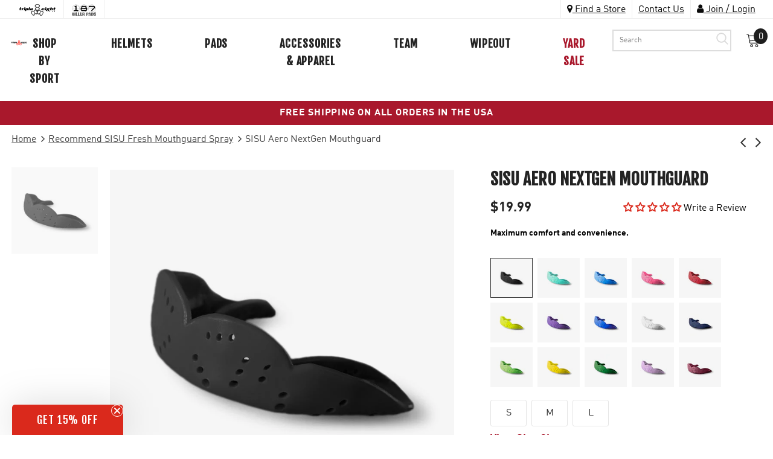

--- FILE ---
content_type: text/html; charset=utf-8
request_url: https://triple8.com/collections/recommend-sisu-fresh-mouthguard-spray/products/sisu-aero-nextgen-mouthguard-charcoal-black?variant=41022427660425
body_size: 62397
content:
<!doctype html>
<!--[if lt IE 7]><html class="no-js lt-ie9 lt-ie8 lt-ie7" lang="en"> <![endif]-->
<!--[if IE 7]><html class="no-js lt-ie9 lt-ie8" lang="en"> <![endif]-->
<!--[if IE 8]><html class="no-js lt-ie9" lang="en"> <![endif]-->
<!--[if IE 9 ]><html class="ie9 no-js"> <![endif]-->
<!--[if (gt IE 9)|!(IE)]><!--> <html class="no-js" lang="en"> <!--<![endif]-->
<head>

  <meta name="google-site-verification" content="6_zg7HBrIiir49VCWjSqRWUN2no_H-V2-5EbjaXpbus" />

  
  
  

  <!-- Basic page needs ================================================== -->
  <meta charset="utf-8">
  <meta http-equiv="X-UA-Compatible" content="IE=edge,chrome=1">

  <!-- Title and description ================================================== -->
  <title>
  SISU Aero NextGen Mouthguard - Charcoal Black &ndash; Triple 8
  </title>

  
  <meta name="description" content="At a lean 1.6mm, the ultralight design of the SISU Aero Mouthguard is 50% thinner than conventional sports mouth guards. Combined with its quick, custom and remoldable fit, you´ll entirely forget it’s there.">
  

  <!-- Product meta ================================================== -->
  


  <meta property="og:type" content="product">
  <meta property="og:title" content="SISU Aero NextGen Mouthguard">
  
  <meta property="og:image" content="http://triple8.com/cdn/shop/products/Aero-CharcoalBlack-web_82d33c77-76f0-41fb-9aed-90dea0612c2c_grande.jpg?v=1671444846">
  <meta property="og:image:secure_url" content="https://triple8.com/cdn/shop/products/Aero-CharcoalBlack-web_82d33c77-76f0-41fb-9aed-90dea0612c2c_grande.jpg?v=1671444846">
  
  <meta property="og:price:amount" content="19.99">
  <meta property="og:price:currency" content="USD">


  <meta property="og:description" content="At a lean 1.6mm, the ultralight design of the SISU Aero Mouthguard is 50% thinner than conventional sports mouth guards. Combined with its quick, custom and remoldable fit, you´ll entirely forget it’s there.">


  <meta property="og:url" content="https://triple8.com/products/sisu-aero-nextgen-mouthguard-charcoal-black">
  <meta property="og:site_name" content="Triple 8">
  <!-- /snippets/twitter-card.liquid -->





  <meta name="twitter:card" content="product">
  <meta name="twitter:title" content="SISU Aero NextGen Mouthguard">
  <meta name="twitter:description" content="At a lean 1.6mm, the ultralight design of the SISU Aero Mouthguard is 50% thinner than conventional sports mouth guards. Combined with its quick, custom and remoldable fit, you´ll entirely forget it’s there.

 ">
  <meta name="twitter:image" content="https://triple8.com/cdn/shop/products/Aero-CharcoalBlack-web_82d33c77-76f0-41fb-9aed-90dea0612c2c_medium.jpg?v=1671444846">
  <meta name="twitter:image:width" content="240">
  <meta name="twitter:image:height" content="240">
  <meta name="twitter:label1" content="Price">
  <meta name="twitter:data1" content="$19.99 USD">
  
  <meta name="twitter:label2" content="Brand">
  <meta name="twitter:data2" content="Triple 8">
  



  <!-- Helpers ================================================== -->
  <link rel="canonical" href="https://triple8.com/products/sisu-aero-nextgen-mouthguard-charcoal-black">
  <meta name="viewport" content="width=device-width, initial-scale=1">

  <!-- Favicon -->
  
  <link rel="shortcut icon" href="//triple8.com/cdn/shop/files/favicon_b112d67a-cf35-42cd-a64e-c1d171724abf_32x32.png?v=1614315749" type="image/png">
  

   <!-- fonts -->
  
<script type="text/javascript">
  WebFontConfig = {
    google: { families: [ 
      
      
      	      
        'Fjalla One:100,200,300,400,500,600,700,800,900'
	  
    ] }
  };
  
  (function() {
    var wf = document.createElement('script');
    wf.src = ('https:' == document.location.protocol ? 'https' : 'http') +
      '://ajax.googleapis.com/ajax/libs/webfont/1/webfont.js';
    wf.type = 'text/javascript';
    wf.async = 'true';
    var s = document.getElementsByTagName('script')[0];
    s.parentNode.insertBefore(wf, s);
  })(); 
</script>


  <!-- Styles -->
  <link href="//triple8.com/cdn/shop/t/38/assets/vendor.min.css?v=16313237669423149571705430313" rel="stylesheet" type="text/css" media="all" />
<link href="//triple8.com/cdn/shop/t/38/assets/theme-styles.scss.css?v=154681680115130858571767095697" rel="stylesheet" type="text/css" media="all" />
<link href="//triple8.com/cdn/shop/t/38/assets/theme-styles-responsive.scss.css?v=21229231011401013731764759025" rel="stylesheet" type="text/css" media="all" />
<link href="//triple8.com/cdn/shop/t/38/assets/swiper.min.css?v=99101893629659901291705430313" rel="stylesheet" type="text/css" media="all" />
<link href="//triple8.com/cdn/shop/t/38/assets/custom.scss.css?v=20374457654356886461767095902" rel="stylesheet" type="text/css" media="all" />

 <link href="https://vjs.zencdn.net/5.7.1/video-js.css" rel="stylesheet">
   <!-- Scripts -->
  <script src="//triple8.com/cdn/shop/t/38/assets/jquery.min.js?v=56888366816115934351705430313" type="text/javascript"></script>
<script src="//triple8.com/cdn/shop/t/38/assets/jquery-cookie.min.js?v=72365755745404048181705430313" type="text/javascript"></script>

<script>
    window.ajax_cart = "upsell";
    window.money_format = "${{amount}}";//"${{amount}} USD";
    window.shop_currency = "USD";
    window.show_multiple_currencies = false;
    window.use_color_swatch = true;
    window.color_swatch_style = "variant";
    window.enable_sidebar_multiple_choice = true;
    window.file_url = "//triple8.com/cdn/shop/files/?v=8491";
    window.asset_url = "";
    
    window.inventory_text = {
        in_stock: "In stock",
        many_in_stock: "Many in stock",
        out_of_stock: "Out of stock",
        add_to_cart: "Add to Cart",
        add_all_to_cart: "Add all to Cart",
        sold_out: "Sold Out",
        select_options : "Select options",
        unavailable: "Unavailable",
        no_more_product: "No more product",
        show_options: "Show Variants",
        hide_options: "Hide Variants",
        adding : "Adding",
        thank_you : "Thank You",
        add_more : "Add More",
        cart_feedback : "Added",
        add_wishlist : "Add to Wish List",
        remove_wishlist : "Remove Wish List",
        previous: "Prev",
        next: "Next"
    };
    
    window.multi_lang = false;
    window.infinity_scroll_feature = true;
    window.newsletter_popup = false;  
</script>


<script src="//triple8.com/cdn/shop/t/38/assets/lang2.js?v=169856270358275042541705430313" type="text/javascript"></script>

<script>
    var translator = {
        current_lang : $.cookie('language'),
        
        init: function() {
            translator.updateStyling();
            translator.updateInventoryText();  		
        },
        
        updateStyling: function() {
            var style;

            if (translator.isLang2()) {
                style = "<style>*[data-translate] {visibility:hidden} .lang1 {display:none}</style>";          
            }
            else {
                style = "<style>*[data-translate] {visibility:visible} .lang2 {display:none}</style>";
            };

            $('head').append(style);
        },
        
        updateLangSwitcher: function() {
            if (translator.isLang2()) {
                $('#lang-switcher [data-value="1"]').removeClass('active');
                $('#lang-switcher [data-value="2"]').addClass('active');        
            }
        },
        
        getTextToTranslate: function(selector) {
            var result = window.lang2;
            
            //check if there is parameter
            var params;
            
            if (selector.indexOf("|") > 0) {
                var devideList = selector.split("|");
                
                selector = devideList[0];
                params = devideList[1].split(",");
            }

            var selectorArr = selector.split('.');
            
            if (selectorArr) {
                for (var i = 0; i < selectorArr.length; i++) {
                    result = result[selectorArr[i]];
                }
            }
            else {
                result = result[selector];
            };

            //check if result is object, case one and other
            if (result && result.one && result.other) {
                var countEqual1 = true;

                for (var i = 0; i < params.length; i++) {
                    if (params[i].indexOf("count") >= 0) {
                        variables = params[i].split(":");

                        if (variables.length>1) {
                            var count = variables[1];
                            if (count > 1) {
                                countEqual1 = false;
                            }
                        }
                    }
                }

                if (countEqual1) {
                    result = result.one;
                } else {
                    result = result.other;
                };
            }

            //replace params
            
            if (params && params.length>0) {
                result = result.replace(/{{\s*/g, "{{");
                result = result.replace(/\s*}}/g, "}}");
                
                for (var i = 0; i < params.length; i++) {
                    variables = params[i].split(":");
                    if (variables.length>1) {
                        result = result.replace("{{"+variables[0]+"}}", variables[1]);
                    }          
                }
            }
            

            return result;
        },
                                        
        isLang2: function() {
            return translator.current_lang && translator.current_lang == 2;
        },
        
        updateInventoryText: function() {
            if (translator.isLang2()) {
                window.inventory_text = {
                    in_stock: window.lang2.products.product.in_stock,
                    many_in_stock: window.lang2.products.product.many_in_stock,
                    out_of_stock: window.lang2.products.product.out_of_stock,
                    add_to_cart: window.lang2.products.product.add_to_cart,
                    add_all_to_cart: window.lang2.products.product.add_all_to_cart,
                    sold_out: window.lang2.products.product.sold_out,
                    unavailable: window.lang2.products.product.unavailable,
                    no_more_product: window.lang2.collections.general.no_more_product,
                    select_options: window.lang2.products.product.select_options,
                    hide_options: window.lang2.products.product.hide_options,
                    show_options: window.lang2.products.product.show_options,
                    adding: window.lang2.products.product.adding,
                    thank_you: window.lang2.products.product.thank_you,
                    add_more: window.lang2.products.product.add_more,
                    cart_feedback: window.lang2.products.product.cart_feedback,
                    add_wishlist: window.lang2.wishlist.general.add_to_wishlist,
                    remove_wishlist: window.lang2.wishlist.general.remove_wishlist,
                    previous: window.lang2.collections.toolbar.previous,
                    next: window.lang2.collections.toolbar.next
                };
            }
        },
        
        doTranslate: function(blockSelector) {
            if (translator.isLang2()) {
                $(blockSelector + " [data-translate]").each(function(e) {          
                    var item = jQuery(this);
                    var selector = item.attr("data-translate");
                    var text = translator.getTextToTranslate(selector);
                    
                    //translate only title
                    if (item.attr("translate-item")) {
                        var attribute = item.attr("translate-item");
                        if (attribute == 'blog-date-author') {
                            item.html(text);
                        }
                        else if (attribute!="") {            
                            item.attr(attribute,text);
                        };
                    }
                    else if (item.is("input")) {
                        item.val(text);
                    }
                    else {
                        item.html(text);
                    };
                    
                    item.css("visibility","visible");
                    
                    $('#lang-switcher [data-value="1"]').removeClass('active');
                    $('#lang-switcher [data-value="2"]').addClass('active');          
                });
            }
        }   
    };
            
    translator.init();
            
    $(document).ready(function() {    
        $('#lang-switcher [data-value]').on('click', function(e) {
        e.preventDefault();
        
        if($(this).hasClass('active')){
            return false;
        }
        
        var value = $(this).data('value');
        
        $.cookie('language', value, {expires:10, path:'/'});
            location.reload();
        });    
        
        translator.doTranslate('body');    
    });
</script>


  <!-- Header hook for plugins ================================ --><script>!function(){window.ZipifyPages=window.ZipifyPages||{},window.ZipifyPages.analytics={},window.ZipifyPages.currency="USD",window.ZipifyPages.shopDomain="triple8shop.myshopify.com",window.ZipifyPages.moneyFormat="${{amount}}",window.ZipifyPages.shopifyOptionsSelector=false,window.ZipifyPages.unitPriceEnabled=false,window.ZipifyPages.alternativeAnalyticsLoading=true,window.ZipifyPages.integrations="".split(","),window.ZipifyPages.crmUrl="https://crms.zipify.com",window.ZipifyPages.isPagesEntity=false,window.ZipifyPages.translations={soldOut:"Sold Out",unavailable:"Unavailable"},window.ZipifyPages.routes={root:"\/",cart:{index:"\/cart",add:"\/cart\/add",change:"\/cart\/change",clear:"\/cart\/clear",update:"\/cart\/update"}};window.ZipifyPages.eventsSubscriptions=[],window.ZipifyPages.on=function(i,a){window.ZipifyPages.eventsSubscriptions.push([i,a])}}();</script><script>(() => {
(()=>{class g{constructor(t={}){this.defaultConfig={sectionIds:[],rootMargin:"0px",onSectionViewed:()=>{},onSectionInteracted:()=>{},minViewTime:500,minVisiblePercentage:30,interactiveSelector:'a, button, input, select, textarea, [role="button"], [tabindex]:not([tabindex="-1"])'},this.config={...this.defaultConfig,...t},this.viewedSections=new Set,this.observer=null,this.viewTimers=new Map,this.init()}init(){document.readyState==="loading"?document.addEventListener("DOMContentLoaded",this.setup.bind(this)):this.setup()}setup(){this.setupObserver(),this.setupGlobalClickTracking()}setupObserver(){const t={root:null,rootMargin:this.config.rootMargin,threshold:[0,.1,.2,.3,.4,.5,.6,.7,.8,.9,1]};this.observer=new IntersectionObserver(e=>{e.forEach(i=>{this.calculateVisibility(i)?this.handleSectionVisible(i.target):this.handleSectionHidden(i.target)})},t),this.config.sectionIds.forEach(e=>{const i=document.getElementById(e);i&&this.observer.observe(i)})}calculateVisibility(t){const e=window.innerHeight,i=window.innerWidth,n=e*i,o=t.boundingClientRect,s=Math.max(0,o.top),c=Math.min(e,o.bottom),d=Math.max(0,o.left),a=Math.min(i,o.right),r=Math.max(0,c-s),l=Math.max(0,a-d)*r,m=n>0?l/n*100:0,h=o.width*o.height,p=h>0?l/h*100:0,S=m>=this.config.minVisiblePercentage,b=p>=80;return S||b}isSectionViewed(t){return this.viewedSections.has(Number(t))}setupGlobalClickTracking(){document.addEventListener("click",t=>{const e=this.findParentTrackedSection(t.target);if(e){const i=this.findInteractiveElement(t.target,e.el);i&&(this.isSectionViewed(e.id)||this.trackSectionView(e.id),this.trackSectionInteract(e.id,i,t))}})}findParentTrackedSection(t){let e=t;for(;e&&e!==document.body;){const i=e.id||e.dataset.zpSectionId,n=i?parseInt(i,10):null;if(n&&!isNaN(n)&&this.config.sectionIds.includes(n))return{el:e,id:n};e=e.parentElement}return null}findInteractiveElement(t,e){let i=t;for(;i&&i!==e;){if(i.matches(this.config.interactiveSelector))return i;i=i.parentElement}return null}trackSectionView(t){this.viewedSections.add(Number(t)),this.config.onSectionViewed(t)}trackSectionInteract(t,e,i){this.config.onSectionInteracted(t,e,i)}handleSectionVisible(t){const e=t.id,i=setTimeout(()=>{this.isSectionViewed(e)||this.trackSectionView(e)},this.config.minViewTime);this.viewTimers.set(e,i)}handleSectionHidden(t){const e=t.id;this.viewTimers.has(e)&&(clearTimeout(this.viewTimers.get(e)),this.viewTimers.delete(e))}addSection(t){if(!this.config.sectionIds.includes(t)){this.config.sectionIds.push(t);const e=document.getElementById(t);e&&this.observer&&this.observer.observe(e)}}}class f{constructor(){this.sectionTracker=new g({onSectionViewed:this.onSectionViewed.bind(this),onSectionInteracted:this.onSectionInteracted.bind(this)}),this.runningSplitTests=[]}getCookie(t){const e=document.cookie.match(new RegExp(`(?:^|; )${t}=([^;]*)`));return e?decodeURIComponent(e[1]):null}setCookie(t,e){let i=`${t}=${encodeURIComponent(e)}; path=/; SameSite=Lax`;location.protocol==="https:"&&(i+="; Secure");const n=new Date;n.setTime(n.getTime()+365*24*60*60*1e3),i+=`; expires=${n.toUTCString()}`,document.cookie=i}pickByWeight(t){const e=Object.entries(t).map(([o,s])=>[Number(o),s]),i=e.reduce((o,[,s])=>o+s,0);let n=Math.random()*i;for(const[o,s]of e){if(n<s)return o;n-=s}return e[e.length-1][0]}render(t){const e=t.blocks,i=t.test,n=i.id,o=`zpSectionSplitTest${n}`;let s=Number(this.getCookie(o));e.some(r=>r.id===s)||(s=this.pickByWeight(i.distribution),this.setCookie(o,s));const c=e.find(r=>r.id===s),d=`sectionSplitTest${c.id}`,a=document.querySelector(`template[data-id="${d}"]`);if(!a){console.error(`Template for split test ${c.id} not found`);return}document.currentScript.parentNode.insertBefore(a.content.cloneNode(!0),document.currentScript),this.runningSplitTests.push({id:n,block:c,templateId:d}),this.initTrackingForSection(c.id)}findSplitTestForSection(t){return this.runningSplitTests.find(e=>e.block.id===Number(t))}initTrackingForSection(t){this.sectionTracker.addSection(t)}onSectionViewed(t){this.trackEvent({sectionId:t,event:"zp_section_viewed"})}onSectionInteracted(t){this.trackEvent({sectionId:t,event:"zp_section_clicked"})}trackEvent({event:t,sectionId:e,payload:i={}}){const n=this.findSplitTestForSection(e);n&&window.Shopify.analytics.publish(t,{...i,sectionId:e,splitTestHash:n.id})}}window.ZipifyPages??={};window.ZipifyPages.SectionSplitTest=new f;})();

})()</script><script>window.performance && window.performance.mark && window.performance.mark('shopify.content_for_header.start');</script><meta id="shopify-digital-wallet" name="shopify-digital-wallet" content="/27902771337/digital_wallets/dialog">
<meta name="shopify-checkout-api-token" content="1575e812e660b8e2113dffba9a94282a">
<meta id="in-context-paypal-metadata" data-shop-id="27902771337" data-venmo-supported="true" data-environment="production" data-locale="en_US" data-paypal-v4="true" data-currency="USD">
<link rel="alternate" type="application/json+oembed" href="https://triple8.com/products/sisu-aero-nextgen-mouthguard-charcoal-black.oembed">
<script async="async" src="/checkouts/internal/preloads.js?locale=en-US"></script>
<link rel="preconnect" href="https://shop.app" crossorigin="anonymous">
<script async="async" src="https://shop.app/checkouts/internal/preloads.js?locale=en-US&shop_id=27902771337" crossorigin="anonymous"></script>
<script id="apple-pay-shop-capabilities" type="application/json">{"shopId":27902771337,"countryCode":"US","currencyCode":"USD","merchantCapabilities":["supports3DS"],"merchantId":"gid:\/\/shopify\/Shop\/27902771337","merchantName":"Triple 8","requiredBillingContactFields":["postalAddress","email","phone"],"requiredShippingContactFields":["postalAddress","email","phone"],"shippingType":"shipping","supportedNetworks":["visa","masterCard","amex","discover","elo","jcb"],"total":{"type":"pending","label":"Triple 8","amount":"1.00"},"shopifyPaymentsEnabled":true,"supportsSubscriptions":true}</script>
<script id="shopify-features" type="application/json">{"accessToken":"1575e812e660b8e2113dffba9a94282a","betas":["rich-media-storefront-analytics"],"domain":"triple8.com","predictiveSearch":true,"shopId":27902771337,"locale":"en"}</script>
<script>var Shopify = Shopify || {};
Shopify.shop = "triple8shop.myshopify.com";
Shopify.locale = "en";
Shopify.currency = {"active":"USD","rate":"1.0"};
Shopify.country = "US";
Shopify.theme = {"name":"triple8\/master - (UK Popup)","id":130903965833,"schema_name":"Triple 8","schema_version":"1.0.0","theme_store_id":null,"role":"main"};
Shopify.theme.handle = "null";
Shopify.theme.style = {"id":null,"handle":null};
Shopify.cdnHost = "triple8.com/cdn";
Shopify.routes = Shopify.routes || {};
Shopify.routes.root = "/";</script>
<script type="module">!function(o){(o.Shopify=o.Shopify||{}).modules=!0}(window);</script>
<script>!function(o){function n(){var o=[];function n(){o.push(Array.prototype.slice.apply(arguments))}return n.q=o,n}var t=o.Shopify=o.Shopify||{};t.loadFeatures=n(),t.autoloadFeatures=n()}(window);</script>
<script>
  window.ShopifyPay = window.ShopifyPay || {};
  window.ShopifyPay.apiHost = "shop.app\/pay";
  window.ShopifyPay.redirectState = null;
</script>
<script id="shop-js-analytics" type="application/json">{"pageType":"product"}</script>
<script defer="defer" async type="module" src="//triple8.com/cdn/shopifycloud/shop-js/modules/v2/client.init-shop-cart-sync_BN7fPSNr.en.esm.js"></script>
<script defer="defer" async type="module" src="//triple8.com/cdn/shopifycloud/shop-js/modules/v2/chunk.common_Cbph3Kss.esm.js"></script>
<script defer="defer" async type="module" src="//triple8.com/cdn/shopifycloud/shop-js/modules/v2/chunk.modal_DKumMAJ1.esm.js"></script>
<script type="module">
  await import("//triple8.com/cdn/shopifycloud/shop-js/modules/v2/client.init-shop-cart-sync_BN7fPSNr.en.esm.js");
await import("//triple8.com/cdn/shopifycloud/shop-js/modules/v2/chunk.common_Cbph3Kss.esm.js");
await import("//triple8.com/cdn/shopifycloud/shop-js/modules/v2/chunk.modal_DKumMAJ1.esm.js");

  window.Shopify.SignInWithShop?.initShopCartSync?.({"fedCMEnabled":true,"windoidEnabled":true});

</script>
<script defer="defer" async type="module" src="//triple8.com/cdn/shopifycloud/shop-js/modules/v2/client.payment-terms_BxzfvcZJ.en.esm.js"></script>
<script defer="defer" async type="module" src="//triple8.com/cdn/shopifycloud/shop-js/modules/v2/chunk.common_Cbph3Kss.esm.js"></script>
<script defer="defer" async type="module" src="//triple8.com/cdn/shopifycloud/shop-js/modules/v2/chunk.modal_DKumMAJ1.esm.js"></script>
<script type="module">
  await import("//triple8.com/cdn/shopifycloud/shop-js/modules/v2/client.payment-terms_BxzfvcZJ.en.esm.js");
await import("//triple8.com/cdn/shopifycloud/shop-js/modules/v2/chunk.common_Cbph3Kss.esm.js");
await import("//triple8.com/cdn/shopifycloud/shop-js/modules/v2/chunk.modal_DKumMAJ1.esm.js");

  
</script>
<script>
  window.Shopify = window.Shopify || {};
  if (!window.Shopify.featureAssets) window.Shopify.featureAssets = {};
  window.Shopify.featureAssets['shop-js'] = {"shop-cart-sync":["modules/v2/client.shop-cart-sync_CJVUk8Jm.en.esm.js","modules/v2/chunk.common_Cbph3Kss.esm.js","modules/v2/chunk.modal_DKumMAJ1.esm.js"],"init-fed-cm":["modules/v2/client.init-fed-cm_7Fvt41F4.en.esm.js","modules/v2/chunk.common_Cbph3Kss.esm.js","modules/v2/chunk.modal_DKumMAJ1.esm.js"],"init-shop-email-lookup-coordinator":["modules/v2/client.init-shop-email-lookup-coordinator_Cc088_bR.en.esm.js","modules/v2/chunk.common_Cbph3Kss.esm.js","modules/v2/chunk.modal_DKumMAJ1.esm.js"],"init-windoid":["modules/v2/client.init-windoid_hPopwJRj.en.esm.js","modules/v2/chunk.common_Cbph3Kss.esm.js","modules/v2/chunk.modal_DKumMAJ1.esm.js"],"shop-button":["modules/v2/client.shop-button_B0jaPSNF.en.esm.js","modules/v2/chunk.common_Cbph3Kss.esm.js","modules/v2/chunk.modal_DKumMAJ1.esm.js"],"shop-cash-offers":["modules/v2/client.shop-cash-offers_DPIskqss.en.esm.js","modules/v2/chunk.common_Cbph3Kss.esm.js","modules/v2/chunk.modal_DKumMAJ1.esm.js"],"shop-toast-manager":["modules/v2/client.shop-toast-manager_CK7RT69O.en.esm.js","modules/v2/chunk.common_Cbph3Kss.esm.js","modules/v2/chunk.modal_DKumMAJ1.esm.js"],"init-shop-cart-sync":["modules/v2/client.init-shop-cart-sync_BN7fPSNr.en.esm.js","modules/v2/chunk.common_Cbph3Kss.esm.js","modules/v2/chunk.modal_DKumMAJ1.esm.js"],"init-customer-accounts-sign-up":["modules/v2/client.init-customer-accounts-sign-up_CfPf4CXf.en.esm.js","modules/v2/client.shop-login-button_DeIztwXF.en.esm.js","modules/v2/chunk.common_Cbph3Kss.esm.js","modules/v2/chunk.modal_DKumMAJ1.esm.js"],"pay-button":["modules/v2/client.pay-button_CgIwFSYN.en.esm.js","modules/v2/chunk.common_Cbph3Kss.esm.js","modules/v2/chunk.modal_DKumMAJ1.esm.js"],"init-customer-accounts":["modules/v2/client.init-customer-accounts_DQ3x16JI.en.esm.js","modules/v2/client.shop-login-button_DeIztwXF.en.esm.js","modules/v2/chunk.common_Cbph3Kss.esm.js","modules/v2/chunk.modal_DKumMAJ1.esm.js"],"avatar":["modules/v2/client.avatar_BTnouDA3.en.esm.js"],"init-shop-for-new-customer-accounts":["modules/v2/client.init-shop-for-new-customer-accounts_CsZy_esa.en.esm.js","modules/v2/client.shop-login-button_DeIztwXF.en.esm.js","modules/v2/chunk.common_Cbph3Kss.esm.js","modules/v2/chunk.modal_DKumMAJ1.esm.js"],"shop-follow-button":["modules/v2/client.shop-follow-button_BRMJjgGd.en.esm.js","modules/v2/chunk.common_Cbph3Kss.esm.js","modules/v2/chunk.modal_DKumMAJ1.esm.js"],"checkout-modal":["modules/v2/client.checkout-modal_B9Drz_yf.en.esm.js","modules/v2/chunk.common_Cbph3Kss.esm.js","modules/v2/chunk.modal_DKumMAJ1.esm.js"],"shop-login-button":["modules/v2/client.shop-login-button_DeIztwXF.en.esm.js","modules/v2/chunk.common_Cbph3Kss.esm.js","modules/v2/chunk.modal_DKumMAJ1.esm.js"],"lead-capture":["modules/v2/client.lead-capture_DXYzFM3R.en.esm.js","modules/v2/chunk.common_Cbph3Kss.esm.js","modules/v2/chunk.modal_DKumMAJ1.esm.js"],"shop-login":["modules/v2/client.shop-login_CA5pJqmO.en.esm.js","modules/v2/chunk.common_Cbph3Kss.esm.js","modules/v2/chunk.modal_DKumMAJ1.esm.js"],"payment-terms":["modules/v2/client.payment-terms_BxzfvcZJ.en.esm.js","modules/v2/chunk.common_Cbph3Kss.esm.js","modules/v2/chunk.modal_DKumMAJ1.esm.js"]};
</script>
<script>(function() {
  var isLoaded = false;
  function asyncLoad() {
    if (isLoaded) return;
    isLoaded = true;
    var urls = ["https:\/\/instafeed.nfcube.com\/cdn\/172ce522047a9208fb5104d4b0c4e847.js?shop=triple8shop.myshopify.com","\/\/open-signin.okasconcepts.com\/js\/resource.js?shop=triple8shop.myshopify.com","https:\/\/chimpstatic.com\/mcjs-connected\/js\/users\/f4d4e8b7e383613aa870c063e\/97d0eafdb5304201cbeec8c9c.js?shop=triple8shop.myshopify.com","https:\/\/static.shareasale.com\/json\/shopify\/deduplication.js?shop=triple8shop.myshopify.com","https:\/\/static.shareasale.com\/json\/shopify\/shareasale-tracking.js?sasmid=152873\u0026ssmtid=75894\u0026shop=triple8shop.myshopify.com","https:\/\/cdn.adscale.com\/static\/ecom_js\/triple8shop\/add_item_to_cart.js?ver=20230719\u0026shop=triple8shop.myshopify.com","https:\/\/cdn.rebuyengine.com\/onsite\/js\/rebuy.js?shop=triple8shop.myshopify.com","https:\/\/cdn.roseperl.com\/storelocator-prod\/stockist-form\/triple8shop-1750210068.js?shop=triple8shop.myshopify.com","https:\/\/cdn.roseperl.com\/storelocator-prod\/setting\/triple8shop-1750963910.js?shop=triple8shop.myshopify.com","https:\/\/cdn.roseperl.com\/storelocator-prod\/wtb\/triple8shop-1750963911.js?shop=triple8shop.myshopify.com"];
    for (var i = 0; i < urls.length; i++) {
      var s = document.createElement('script');
      s.type = 'text/javascript';
      s.async = true;
      s.src = urls[i];
      var x = document.getElementsByTagName('script')[0];
      x.parentNode.insertBefore(s, x);
    }
  };
  if(window.attachEvent) {
    window.attachEvent('onload', asyncLoad);
  } else {
    window.addEventListener('load', asyncLoad, false);
  }
})();</script>
<script id="__st">var __st={"a":27902771337,"offset":-18000,"reqid":"c13c5267-92bf-4548-8130-21e6faa151a9-1769840317","pageurl":"triple8.com\/collections\/recommend-sisu-fresh-mouthguard-spray\/products\/sisu-aero-nextgen-mouthguard-charcoal-black?variant=41022427660425","u":"0bc173f92887","p":"product","rtyp":"product","rid":7105743159433};</script>
<script>window.ShopifyPaypalV4VisibilityTracking = true;</script>
<script id="captcha-bootstrap">!function(){'use strict';const t='contact',e='account',n='new_comment',o=[[t,t],['blogs',n],['comments',n],[t,'customer']],c=[[e,'customer_login'],[e,'guest_login'],[e,'recover_customer_password'],[e,'create_customer']],r=t=>t.map((([t,e])=>`form[action*='/${t}']:not([data-nocaptcha='true']) input[name='form_type'][value='${e}']`)).join(','),a=t=>()=>t?[...document.querySelectorAll(t)].map((t=>t.form)):[];function s(){const t=[...o],e=r(t);return a(e)}const i='password',u='form_key',d=['recaptcha-v3-token','g-recaptcha-response','h-captcha-response',i],f=()=>{try{return window.sessionStorage}catch{return}},m='__shopify_v',_=t=>t.elements[u];function p(t,e,n=!1){try{const o=window.sessionStorage,c=JSON.parse(o.getItem(e)),{data:r}=function(t){const{data:e,action:n}=t;return t[m]||n?{data:e,action:n}:{data:t,action:n}}(c);for(const[e,n]of Object.entries(r))t.elements[e]&&(t.elements[e].value=n);n&&o.removeItem(e)}catch(o){console.error('form repopulation failed',{error:o})}}const l='form_type',E='cptcha';function T(t){t.dataset[E]=!0}const w=window,h=w.document,L='Shopify',v='ce_forms',y='captcha';let A=!1;((t,e)=>{const n=(g='f06e6c50-85a8-45c8-87d0-21a2b65856fe',I='https://cdn.shopify.com/shopifycloud/storefront-forms-hcaptcha/ce_storefront_forms_captcha_hcaptcha.v1.5.2.iife.js',D={infoText:'Protected by hCaptcha',privacyText:'Privacy',termsText:'Terms'},(t,e,n)=>{const o=w[L][v],c=o.bindForm;if(c)return c(t,g,e,D).then(n);var r;o.q.push([[t,g,e,D],n]),r=I,A||(h.body.append(Object.assign(h.createElement('script'),{id:'captcha-provider',async:!0,src:r})),A=!0)});var g,I,D;w[L]=w[L]||{},w[L][v]=w[L][v]||{},w[L][v].q=[],w[L][y]=w[L][y]||{},w[L][y].protect=function(t,e){n(t,void 0,e),T(t)},Object.freeze(w[L][y]),function(t,e,n,w,h,L){const[v,y,A,g]=function(t,e,n){const i=e?o:[],u=t?c:[],d=[...i,...u],f=r(d),m=r(i),_=r(d.filter((([t,e])=>n.includes(e))));return[a(f),a(m),a(_),s()]}(w,h,L),I=t=>{const e=t.target;return e instanceof HTMLFormElement?e:e&&e.form},D=t=>v().includes(t);t.addEventListener('submit',(t=>{const e=I(t);if(!e)return;const n=D(e)&&!e.dataset.hcaptchaBound&&!e.dataset.recaptchaBound,o=_(e),c=g().includes(e)&&(!o||!o.value);(n||c)&&t.preventDefault(),c&&!n&&(function(t){try{if(!f())return;!function(t){const e=f();if(!e)return;const n=_(t);if(!n)return;const o=n.value;o&&e.removeItem(o)}(t);const e=Array.from(Array(32),(()=>Math.random().toString(36)[2])).join('');!function(t,e){_(t)||t.append(Object.assign(document.createElement('input'),{type:'hidden',name:u})),t.elements[u].value=e}(t,e),function(t,e){const n=f();if(!n)return;const o=[...t.querySelectorAll(`input[type='${i}']`)].map((({name:t})=>t)),c=[...d,...o],r={};for(const[a,s]of new FormData(t).entries())c.includes(a)||(r[a]=s);n.setItem(e,JSON.stringify({[m]:1,action:t.action,data:r}))}(t,e)}catch(e){console.error('failed to persist form',e)}}(e),e.submit())}));const S=(t,e)=>{t&&!t.dataset[E]&&(n(t,e.some((e=>e===t))),T(t))};for(const o of['focusin','change'])t.addEventListener(o,(t=>{const e=I(t);D(e)&&S(e,y())}));const B=e.get('form_key'),M=e.get(l),P=B&&M;t.addEventListener('DOMContentLoaded',(()=>{const t=y();if(P)for(const e of t)e.elements[l].value===M&&p(e,B);[...new Set([...A(),...v().filter((t=>'true'===t.dataset.shopifyCaptcha))])].forEach((e=>S(e,t)))}))}(h,new URLSearchParams(w.location.search),n,t,e,['guest_login'])})(!0,!0)}();</script>
<script integrity="sha256-4kQ18oKyAcykRKYeNunJcIwy7WH5gtpwJnB7kiuLZ1E=" data-source-attribution="shopify.loadfeatures" defer="defer" src="//triple8.com/cdn/shopifycloud/storefront/assets/storefront/load_feature-a0a9edcb.js" crossorigin="anonymous"></script>
<script crossorigin="anonymous" defer="defer" src="//triple8.com/cdn/shopifycloud/storefront/assets/shopify_pay/storefront-65b4c6d7.js?v=20250812"></script>
<script data-source-attribution="shopify.dynamic_checkout.dynamic.init">var Shopify=Shopify||{};Shopify.PaymentButton=Shopify.PaymentButton||{isStorefrontPortableWallets:!0,init:function(){window.Shopify.PaymentButton.init=function(){};var t=document.createElement("script");t.src="https://triple8.com/cdn/shopifycloud/portable-wallets/latest/portable-wallets.en.js",t.type="module",document.head.appendChild(t)}};
</script>
<script data-source-attribution="shopify.dynamic_checkout.buyer_consent">
  function portableWalletsHideBuyerConsent(e){var t=document.getElementById("shopify-buyer-consent"),n=document.getElementById("shopify-subscription-policy-button");t&&n&&(t.classList.add("hidden"),t.setAttribute("aria-hidden","true"),n.removeEventListener("click",e))}function portableWalletsShowBuyerConsent(e){var t=document.getElementById("shopify-buyer-consent"),n=document.getElementById("shopify-subscription-policy-button");t&&n&&(t.classList.remove("hidden"),t.removeAttribute("aria-hidden"),n.addEventListener("click",e))}window.Shopify?.PaymentButton&&(window.Shopify.PaymentButton.hideBuyerConsent=portableWalletsHideBuyerConsent,window.Shopify.PaymentButton.showBuyerConsent=portableWalletsShowBuyerConsent);
</script>
<script data-source-attribution="shopify.dynamic_checkout.cart.bootstrap">document.addEventListener("DOMContentLoaded",(function(){function t(){return document.querySelector("shopify-accelerated-checkout-cart, shopify-accelerated-checkout")}if(t())Shopify.PaymentButton.init();else{new MutationObserver((function(e,n){t()&&(Shopify.PaymentButton.init(),n.disconnect())})).observe(document.body,{childList:!0,subtree:!0})}}));
</script>
<link id="shopify-accelerated-checkout-styles" rel="stylesheet" media="screen" href="https://triple8.com/cdn/shopifycloud/portable-wallets/latest/accelerated-checkout-backwards-compat.css" crossorigin="anonymous">
<style id="shopify-accelerated-checkout-cart">
        #shopify-buyer-consent {
  margin-top: 1em;
  display: inline-block;
  width: 100%;
}

#shopify-buyer-consent.hidden {
  display: none;
}

#shopify-subscription-policy-button {
  background: none;
  border: none;
  padding: 0;
  text-decoration: underline;
  font-size: inherit;
  cursor: pointer;
}

#shopify-subscription-policy-button::before {
  box-shadow: none;
}

      </style>

<script>window.performance && window.performance.mark && window.performance.mark('shopify.content_for_header.end');</script>
  
  <!--[if lt IE 9]>
  <script src="//html5shiv.googlecode.com/svn/trunk/html5.js" type="text/javascript"></script>
  <![endif]-->
  
  <script>
    window.globalq = 0
  </script>

  

  

  <script>

    Shopify.productOptionsMap = {};
    Shopify.quickViewOptionsMap = {};

    Shopify.updateOptionsInSelector = function(selectorIndex, wrapperSlt) {
        Shopify.optionsMap = wrapperSlt === '.product' ? Shopify.productOptionsMap : Shopify.quickViewOptionsMap;

        switch (selectorIndex) {
            case 0:
                var key = 'root';
                var selector = $(wrapperSlt + ' .single-option-selector:eq(0)');
                break;
            case 1:
                var key = $(wrapperSlt + ' .single-option-selector:eq(0)').val();
                var selector = $(wrapperSlt + ' .single-option-selector:eq(1)');
                break;
            case 2:
                var key = $(wrapperSlt + ' .single-option-selector:eq(0)').val();
                key += ' / ' + $(wrapperSlt + ' .single-option-selector:eq(1)').val();
                var selector = $(wrapperSlt + ' .single-option-selector:eq(2)');
        }

        var initialValue = selector.val();

        selector.empty();

        var availableOptions = Shopify.optionsMap[key];

        if (availableOptions && availableOptions.length) {
            for (var i = 0; i < availableOptions.length; i++) {
                var option = availableOptions[i];

                var newOption = $('<option></option>').val(option).html(option);

                selector.append(newOption);
            }

            /*$(wrapperSlt + ' .swatch[data-option-index="' + selectorIndex + '"] .swatch-element').each(function() {
                if ($.inArray($(this).attr('data-value'), availableOptions) !== -1) {
                    $(this).removeClass('soldout').find(':radio').removeAttr('disabled', 'disabled').removeAttr('checked');
                }
                else {
                    $(this).addClass('soldout').find(':radio').removeAttr('checked').attr('disabled', 'disabled');
                }
            });*/

            if ($.inArray(initialValue, availableOptions) !== -1) {
                selector.val(initialValue);
            }

            selector.trigger('change');
        };
    };

    Shopify.linkOptionSelectors = function(product, wrapperSlt) {
        // Building our mapping object.
        Shopify.optionsMap = wrapperSlt === '.product' ? Shopify.productOptionsMap : Shopify.quickViewOptionsMap;

        for (var i = 0; i < product.variants.length; i++) {
            var variant = product.variants[i];

            if (variant.available) {
                // Gathering values for the 1st drop-down.
                Shopify.optionsMap['root'] = Shopify.optionsMap['root'] || [];

                Shopify.optionsMap['root'].push(variant.option1);
                Shopify.optionsMap['root'] = Shopify.uniq(Shopify.optionsMap['root']);

                // Gathering values for the 2nd drop-down.
                if (product.options.length > 1) {
                var key = variant.option1;
                    Shopify.optionsMap[key] = Shopify.optionsMap[key] || [];
                    Shopify.optionsMap[key].push(variant.option2);
                    Shopify.optionsMap[key] = Shopify.uniq(Shopify.optionsMap[key]);
                }

                // Gathering values for the 3rd drop-down.
                if (product.options.length === 3) {
                    var key = variant.option1 + ' / ' + variant.option2;
                    Shopify.optionsMap[key] = Shopify.optionsMap[key] || [];
                    Shopify.optionsMap[key].push(variant.option3);
                    Shopify.optionsMap[key] = Shopify.uniq(Shopify.optionsMap[key]);
                }
            }
        };

        // Update options right away.
        Shopify.updateOptionsInSelector(0, wrapperSlt);

        if (product.options.length > 1) Shopify.updateOptionsInSelector(1, wrapperSlt);
        if (product.options.length === 3) Shopify.updateOptionsInSelector(2, wrapperSlt);

        // When there is an update in the first dropdown.
        $(wrapperSlt + " .single-option-selector:eq(0)").change(function() {
            Shopify.updateOptionsInSelector(1, wrapperSlt);
            if (product.options.length === 3) Shopify.updateOptionsInSelector(2, wrapperSlt);
            return true;
        });

        // When there is an update in the second dropdown.
        $(wrapperSlt + " .single-option-selector:eq(1)").change(function() {
            if (product.options.length === 3) Shopify.updateOptionsInSelector(2, wrapperSlt);
            return true;
        });
    };
</script>

  

<script type="application/ld+json">
{
  "@context": "https://schema.org",
  "@graph": [
    {
      "@type": "Organization",
      "@id": "https://www.triple8.com/#organization",
      "name": "Triple 8",
      "url": "https://www.triple8.com/",
      "sameAs": [
        "https://www.facebook.com/Triple8NYC/",
        "https://www.instagram.com/triple8nyc/",
        "https://twitter.com/Triple8NYC",
        "https://www.youtube.com/channel/UCbQaspH4KQkqiJyYo0gsaiw"
      ],
      "logo": {
        "@type": "ImageObject",
        "@id": "https://www.triple8.com/#logo",
        "url": "https://cdn.shopify.com/s/files/1/0279/0277/1337/files/t8_logo-Black-Web.png?v=1591908664",
        "width": 955,
        "height": 300,
        "caption": "Triple 8"
      },
      "image": {
        "@id": "https://www.triple8.com/#logo"
      }
    },
    {
      "@type": "WebSite",
      "@id": "https://www.triple8.com/#website",
      "url": "https://www.triple8.com/",
      "name": "Triple 8",
      "publisher": {
        "@id": "https://www.triple8.com/#organization"
      },
      "potentialAction": {
        "@type": "SearchAction",
        "target": "https://www.triple8.com/?s={search_term_string}",
        "query-input": "required name=search_term_string"
      }
    }
    
    
    
  ]
}
</script>
  
<link rel="alternate" hreflang="x-default" href="https://www.triple8.com/products/sisu-aero-nextgen-mouthguard-charcoal-black" />
<link rel="alternate" href="https://www.triple8.co.uk/products/sisu-aero-nextgen-mouthguard-charcoal-black" hreflang="en-GB" />
<link rel="alternate" href="https://www.triple8.com/products/sisu-aero-nextgen-mouthguard-charcoal-black" hreflang="en-US" />  
  
<script async="" type="text/javascript" src="https://static.klaviyo.com/onsite/js/klaviyo.js?company_id=RRRM9W"></script>
<!-- Google tag (gtag.js) -->
<script async src="https://www.googletagmanager.com/gtag/js?id=G-PMXSNW3SH6"></script>
<script>
  window.dataLayer = window.dataLayer || [];
  function gtag(){dataLayer.push(arguments);}
  gtag('js', new Date());

  gtag('config', 'G-PMXSNW3SH6');
</script>

<!-- Google tag (gtag.js) -->
<script async src="https://www.googletagmanager.com/gtag/js?id=AW-10786739083"></script>
<script>
  window.dataLayer = window.dataLayer || [];
  function gtag(){dataLayer.push(arguments);}
  gtag('js', new Date());

  gtag('config', 'AW-10786739083');
</script>

  
  
<!-- Start of Judge.me Core -->
<link rel="dns-prefetch" href="https://cdn.judge.me/">
<script data-cfasync='false' class='jdgm-settings-script'>window.jdgmSettings={"pagination":5,"disable_web_reviews":false,"badge_no_review_text":"Write a Review","badge_n_reviews_text":"{{ n }} review/reviews","badge_star_color":"#da291c","hide_badge_preview_if_no_reviews":false,"badge_hide_text":false,"enforce_center_preview_badge":false,"widget_title":"Customer Reviews","widget_open_form_text":"Write a review","widget_close_form_text":"Cancel review","widget_refresh_page_text":"Refresh page","widget_summary_text":"Based on {{ number_of_reviews }} review/reviews","widget_no_review_text":"Be the first to write a review","widget_name_field_text":"Display name","widget_verified_name_field_text":"Verified Name (public)","widget_name_placeholder_text":"Display name","widget_required_field_error_text":"This field is required.","widget_email_field_text":"Email address","widget_verified_email_field_text":"Verified Email (private, can not be edited)","widget_email_placeholder_text":"Your email address","widget_email_field_error_text":"Please enter a valid email address.","widget_rating_field_text":"Rating","widget_review_title_field_text":"Review Title","widget_review_title_placeholder_text":"Give your review a title","widget_review_body_field_text":"Review content","widget_review_body_placeholder_text":"Start writing here...","widget_pictures_field_text":"Picture/Video (optional)","widget_submit_review_text":"Submit Review","widget_submit_verified_review_text":"Submit Verified Review","widget_submit_success_msg_with_auto_publish":"Thank you! Please refresh the page in a few moments to see your review. You can remove or edit your review by logging into \u003ca href='https://judge.me/login' target='_blank' rel='nofollow noopener'\u003eJudge.me\u003c/a\u003e","widget_submit_success_msg_no_auto_publish":"Thank you! Your review will be published as soon as it is approved by the shop admin. You can remove or edit your review by logging into \u003ca href='https://judge.me/login' target='_blank' rel='nofollow noopener'\u003eJudge.me\u003c/a\u003e","widget_show_default_reviews_out_of_total_text":"Showing {{ n_reviews_shown }} out of {{ n_reviews }} reviews.","widget_show_all_link_text":"Show all","widget_show_less_link_text":"Show less","widget_author_said_text":"{{ reviewer_name }} said:","widget_days_text":"{{ n }} days ago","widget_weeks_text":"{{ n }} week/weeks ago","widget_months_text":"{{ n }} month/months ago","widget_years_text":"{{ n }} year/years ago","widget_yesterday_text":"Yesterday","widget_today_text":"Today","widget_replied_text":"\u003e\u003e {{ shop_name }} replied:","widget_read_more_text":"Read more","widget_reviewer_name_as_initial":"","widget_rating_filter_color":"","widget_rating_filter_see_all_text":"See all reviews","widget_sorting_most_recent_text":"Most Recent","widget_sorting_highest_rating_text":"Highest Rating","widget_sorting_lowest_rating_text":"Lowest Rating","widget_sorting_with_pictures_text":"Only Pictures","widget_sorting_most_helpful_text":"Most Helpful","widget_open_question_form_text":"Ask a question","widget_reviews_subtab_text":"Reviews","widget_questions_subtab_text":"Questions","widget_question_label_text":"Question","widget_answer_label_text":"Answer","widget_question_placeholder_text":"Write your question here","widget_submit_question_text":"Submit Question","widget_question_submit_success_text":"Thank you for your question! We will notify you once it gets answered.","widget_star_color":"#da291c","verified_badge_text":"Verified","verified_badge_bg_color":"","verified_badge_text_color":"","verified_badge_placement":"left-of-reviewer-name","widget_review_max_height":"","widget_hide_border":false,"widget_social_share":false,"widget_thumb":false,"widget_review_location_show":false,"widget_location_format":"country_iso_code","all_reviews_include_out_of_store_products":true,"all_reviews_out_of_store_text":"(out of store)","all_reviews_pagination":100,"all_reviews_product_name_prefix_text":"about","enable_review_pictures":true,"enable_question_anwser":false,"widget_theme":"","review_date_format":"mm/dd/yyyy","default_sort_method":"most-recent","widget_product_reviews_subtab_text":"Product Reviews","widget_shop_reviews_subtab_text":"Shop Reviews","widget_other_products_reviews_text":"Reviews for other products","widget_store_reviews_subtab_text":"Store reviews","widget_no_store_reviews_text":"This store hasn't received any reviews yet","widget_web_restriction_product_reviews_text":"This product hasn't received any reviews yet","widget_no_items_text":"No items found","widget_show_more_text":"Show more","widget_write_a_store_review_text":"Write a Store Review","widget_other_languages_heading":"Reviews in Other Languages","widget_translate_review_text":"Translate review to {{ language }}","widget_translating_review_text":"Translating...","widget_show_original_translation_text":"Show original ({{ language }})","widget_translate_review_failed_text":"Review couldn't be translated.","widget_translate_review_retry_text":"Retry","widget_translate_review_try_again_later_text":"Try again later","show_product_url_for_grouped_product":false,"widget_sorting_pictures_first_text":"Pictures First","show_pictures_on_all_rev_page_mobile":false,"show_pictures_on_all_rev_page_desktop":false,"floating_tab_hide_mobile_install_preference":false,"floating_tab_button_name":"★ Reviews","floating_tab_title":"Let customers speak for us","floating_tab_button_color":"","floating_tab_button_background_color":"","floating_tab_url":"","floating_tab_url_enabled":false,"floating_tab_tab_style":"text","all_reviews_text_badge_text":"Customers rate us {{ shop.metafields.judgeme.all_reviews_rating | round: 1 }}/5 based on {{ shop.metafields.judgeme.all_reviews_count }} reviews.","all_reviews_text_badge_text_branded_style":"{{ shop.metafields.judgeme.all_reviews_rating | round: 1 }} out of 5 stars based on {{ shop.metafields.judgeme.all_reviews_count }} reviews","is_all_reviews_text_badge_a_link":false,"show_stars_for_all_reviews_text_badge":false,"all_reviews_text_badge_url":"","all_reviews_text_style":"text","all_reviews_text_color_style":"judgeme_brand_color","all_reviews_text_color":"#108474","all_reviews_text_show_jm_brand":true,"featured_carousel_show_header":true,"featured_carousel_title":"Let customers speak for us","testimonials_carousel_title":"Customers are saying","videos_carousel_title":"Real customer stories","cards_carousel_title":"Customers are saying","featured_carousel_count_text":"from {{ n }} reviews","featured_carousel_add_link_to_all_reviews_page":false,"featured_carousel_url":"","featured_carousel_show_images":true,"featured_carousel_autoslide_interval":5,"featured_carousel_arrows_on_the_sides":false,"featured_carousel_height":250,"featured_carousel_width":80,"featured_carousel_image_size":0,"featured_carousel_image_height":250,"featured_carousel_arrow_color":"#eeeeee","verified_count_badge_style":"vintage","verified_count_badge_orientation":"horizontal","verified_count_badge_color_style":"judgeme_brand_color","verified_count_badge_color":"#108474","is_verified_count_badge_a_link":false,"verified_count_badge_url":"","verified_count_badge_show_jm_brand":true,"widget_rating_preset_default":5,"widget_first_sub_tab":"product-reviews","widget_show_histogram":true,"widget_histogram_use_custom_color":false,"widget_pagination_use_custom_color":false,"widget_star_use_custom_color":true,"widget_verified_badge_use_custom_color":false,"widget_write_review_use_custom_color":false,"picture_reminder_submit_button":"Upload Pictures","enable_review_videos":false,"mute_video_by_default":false,"widget_sorting_videos_first_text":"Videos First","widget_review_pending_text":"Pending","featured_carousel_items_for_large_screen":3,"social_share_options_order":"Facebook,Twitter","remove_microdata_snippet":false,"disable_json_ld":false,"enable_json_ld_products":false,"preview_badge_show_question_text":false,"preview_badge_no_question_text":"No questions","preview_badge_n_question_text":"{{ number_of_questions }} question/questions","qa_badge_show_icon":false,"qa_badge_position":"same-row","remove_judgeme_branding":false,"widget_add_search_bar":false,"widget_search_bar_placeholder":"Search","widget_sorting_verified_only_text":"Verified only","featured_carousel_theme":"default","featured_carousel_show_rating":true,"featured_carousel_show_title":true,"featured_carousel_show_body":true,"featured_carousel_show_date":false,"featured_carousel_show_reviewer":true,"featured_carousel_show_product":false,"featured_carousel_header_background_color":"#108474","featured_carousel_header_text_color":"#ffffff","featured_carousel_name_product_separator":"reviewed","featured_carousel_full_star_background":"#108474","featured_carousel_empty_star_background":"#dadada","featured_carousel_vertical_theme_background":"#f9fafb","featured_carousel_verified_badge_enable":true,"featured_carousel_verified_badge_color":"#108474","featured_carousel_border_style":"round","featured_carousel_review_line_length_limit":3,"featured_carousel_more_reviews_button_text":"Read more reviews","featured_carousel_view_product_button_text":"View product","all_reviews_page_load_reviews_on":"scroll","all_reviews_page_load_more_text":"Load More Reviews","disable_fb_tab_reviews":false,"enable_ajax_cdn_cache":false,"widget_advanced_speed_features":5,"widget_public_name_text":"displayed publicly like","default_reviewer_name":"John Smith","default_reviewer_name_has_non_latin":true,"widget_reviewer_anonymous":"Anonymous","medals_widget_title":"Judge.me Review Medals","medals_widget_background_color":"#f9fafb","medals_widget_position":"footer_all_pages","medals_widget_border_color":"#f9fafb","medals_widget_verified_text_position":"left","medals_widget_use_monochromatic_version":false,"medals_widget_elements_color":"#108474","show_reviewer_avatar":true,"widget_invalid_yt_video_url_error_text":"Not a YouTube video URL","widget_max_length_field_error_text":"Please enter no more than {0} characters.","widget_show_country_flag":false,"widget_show_collected_via_shop_app":true,"widget_verified_by_shop_badge_style":"light","widget_verified_by_shop_text":"Verified by Shop","widget_show_photo_gallery":false,"widget_load_with_code_splitting":true,"widget_ugc_install_preference":false,"widget_ugc_title":"Made by us, Shared by you","widget_ugc_subtitle":"Tag us to see your picture featured in our page","widget_ugc_arrows_color":"#ffffff","widget_ugc_primary_button_text":"Buy Now","widget_ugc_primary_button_background_color":"#108474","widget_ugc_primary_button_text_color":"#ffffff","widget_ugc_primary_button_border_width":"0","widget_ugc_primary_button_border_style":"none","widget_ugc_primary_button_border_color":"#108474","widget_ugc_primary_button_border_radius":"25","widget_ugc_secondary_button_text":"Load More","widget_ugc_secondary_button_background_color":"#ffffff","widget_ugc_secondary_button_text_color":"#108474","widget_ugc_secondary_button_border_width":"2","widget_ugc_secondary_button_border_style":"solid","widget_ugc_secondary_button_border_color":"#108474","widget_ugc_secondary_button_border_radius":"25","widget_ugc_reviews_button_text":"View Reviews","widget_ugc_reviews_button_background_color":"#ffffff","widget_ugc_reviews_button_text_color":"#108474","widget_ugc_reviews_button_border_width":"2","widget_ugc_reviews_button_border_style":"solid","widget_ugc_reviews_button_border_color":"#108474","widget_ugc_reviews_button_border_radius":"25","widget_ugc_reviews_button_link_to":"judgeme-reviews-page","widget_ugc_show_post_date":true,"widget_ugc_max_width":"800","widget_rating_metafield_value_type":true,"widget_primary_color":"#A9182C","widget_enable_secondary_color":false,"widget_secondary_color":"#edf5f5","widget_summary_average_rating_text":"{{ average_rating }} out of 5","widget_media_grid_title":"Customer photos \u0026 videos","widget_media_grid_see_more_text":"See more","widget_round_style":false,"widget_show_product_medals":true,"widget_verified_by_judgeme_text":"Verified by Judge.me","widget_show_store_medals":true,"widget_verified_by_judgeme_text_in_store_medals":"Verified by Judge.me","widget_media_field_exceed_quantity_message":"Sorry, we can only accept {{ max_media }} for one review.","widget_media_field_exceed_limit_message":"{{ file_name }} is too large, please select a {{ media_type }} less than {{ size_limit }}MB.","widget_review_submitted_text":"Review Submitted!","widget_question_submitted_text":"Question Submitted!","widget_close_form_text_question":"Cancel","widget_write_your_answer_here_text":"Write your answer here","widget_enabled_branded_link":true,"widget_show_collected_by_judgeme":true,"widget_reviewer_name_color":"","widget_write_review_text_color":"","widget_write_review_bg_color":"","widget_collected_by_judgeme_text":"collected by Judge.me","widget_pagination_type":"standard","widget_load_more_text":"Load More","widget_load_more_color":"#108474","widget_full_review_text":"Full Review","widget_read_more_reviews_text":"Read More Reviews","widget_read_questions_text":"Read Questions","widget_questions_and_answers_text":"Questions \u0026 Answers","widget_verified_by_text":"Verified by","widget_verified_text":"Verified","widget_number_of_reviews_text":"{{ number_of_reviews }} reviews","widget_back_button_text":"Back","widget_next_button_text":"Next","widget_custom_forms_filter_button":"Filters","custom_forms_style":"vertical","widget_show_review_information":false,"how_reviews_are_collected":"How reviews are collected?","widget_show_review_keywords":false,"widget_gdpr_statement":"How we use your data: We'll only contact you about the review you left, and only if necessary. By submitting your review, you agree to Judge.me's \u003ca href='https://judge.me/terms' target='_blank' rel='nofollow noopener'\u003eterms\u003c/a\u003e, \u003ca href='https://judge.me/privacy' target='_blank' rel='nofollow noopener'\u003eprivacy\u003c/a\u003e and \u003ca href='https://judge.me/content-policy' target='_blank' rel='nofollow noopener'\u003econtent\u003c/a\u003e policies.","widget_multilingual_sorting_enabled":false,"widget_translate_review_content_enabled":false,"widget_translate_review_content_method":"manual","popup_widget_review_selection":"automatically_with_pictures","popup_widget_round_border_style":true,"popup_widget_show_title":true,"popup_widget_show_body":true,"popup_widget_show_reviewer":false,"popup_widget_show_product":true,"popup_widget_show_pictures":true,"popup_widget_use_review_picture":true,"popup_widget_show_on_home_page":true,"popup_widget_show_on_product_page":true,"popup_widget_show_on_collection_page":true,"popup_widget_show_on_cart_page":true,"popup_widget_position":"bottom_left","popup_widget_first_review_delay":5,"popup_widget_duration":5,"popup_widget_interval":5,"popup_widget_review_count":5,"popup_widget_hide_on_mobile":true,"review_snippet_widget_round_border_style":true,"review_snippet_widget_card_color":"#FFFFFF","review_snippet_widget_slider_arrows_background_color":"#FFFFFF","review_snippet_widget_slider_arrows_color":"#000000","review_snippet_widget_star_color":"#108474","show_product_variant":false,"all_reviews_product_variant_label_text":"Variant: ","widget_show_verified_branding":true,"widget_ai_summary_title":"Customers say","widget_ai_summary_disclaimer":"AI-powered review summary based on recent customer reviews","widget_show_ai_summary":false,"widget_show_ai_summary_bg":false,"widget_show_review_title_input":true,"redirect_reviewers_invited_via_email":"review_widget","request_store_review_after_product_review":false,"request_review_other_products_in_order":false,"review_form_color_scheme":"default","review_form_corner_style":"square","review_form_star_color":{},"review_form_text_color":"#333333","review_form_background_color":"#ffffff","review_form_field_background_color":"#fafafa","review_form_button_color":{},"review_form_button_text_color":"#ffffff","review_form_modal_overlay_color":"#000000","review_content_screen_title_text":"How would you rate this product?","review_content_introduction_text":"We would love it if you would share a bit about your experience.","store_review_form_title_text":"How would you rate this store?","store_review_form_introduction_text":"We would love it if you would share a bit about your experience.","show_review_guidance_text":true,"one_star_review_guidance_text":"Poor","five_star_review_guidance_text":"Great","customer_information_screen_title_text":"About you","customer_information_introduction_text":"Please tell us more about you.","custom_questions_screen_title_text":"Your experience in more detail","custom_questions_introduction_text":"Here are a few questions to help us understand more about your experience.","review_submitted_screen_title_text":"Thanks for your review!","review_submitted_screen_thank_you_text":"We are processing it and it will appear on the store soon.","review_submitted_screen_email_verification_text":"Please confirm your email by clicking the link we just sent you. This helps us keep reviews authentic.","review_submitted_request_store_review_text":"Would you like to share your experience of shopping with us?","review_submitted_review_other_products_text":"Would you like to review these products?","store_review_screen_title_text":"Would you like to share your experience of shopping with us?","store_review_introduction_text":"We value your feedback and use it to improve. Please share any thoughts or suggestions you have.","reviewer_media_screen_title_picture_text":"Share a picture","reviewer_media_introduction_picture_text":"Upload a photo to support your review.","reviewer_media_screen_title_video_text":"Share a video","reviewer_media_introduction_video_text":"Upload a video to support your review.","reviewer_media_screen_title_picture_or_video_text":"Share a picture or video","reviewer_media_introduction_picture_or_video_text":"Upload a photo or video to support your review.","reviewer_media_youtube_url_text":"Paste your Youtube URL here","advanced_settings_next_step_button_text":"Next","advanced_settings_close_review_button_text":"Close","modal_write_review_flow":false,"write_review_flow_required_text":"Required","write_review_flow_privacy_message_text":"We respect your privacy.","write_review_flow_anonymous_text":"Post review as anonymous","write_review_flow_visibility_text":"This won't be visible to other customers.","write_review_flow_multiple_selection_help_text":"Select as many as you like","write_review_flow_single_selection_help_text":"Select one option","write_review_flow_required_field_error_text":"This field is required","write_review_flow_invalid_email_error_text":"Please enter a valid email address","write_review_flow_max_length_error_text":"Max. {{ max_length }} characters.","write_review_flow_media_upload_text":"\u003cb\u003eClick to upload\u003c/b\u003e or drag and drop","write_review_flow_gdpr_statement":"We'll only contact you about your review if necessary. By submitting your review, you agree to our \u003ca href='https://judge.me/terms' target='_blank' rel='nofollow noopener'\u003eterms and conditions\u003c/a\u003e and \u003ca href='https://judge.me/privacy' target='_blank' rel='nofollow noopener'\u003eprivacy policy\u003c/a\u003e.","rating_only_reviews_enabled":false,"show_negative_reviews_help_screen":false,"new_review_flow_help_screen_rating_threshold":3,"negative_review_resolution_screen_title_text":"Tell us more","negative_review_resolution_text":"Your experience matters to us. If there were issues with your purchase, we're here to help. Feel free to reach out to us, we'd love the opportunity to make things right.","negative_review_resolution_button_text":"Contact us","negative_review_resolution_proceed_with_review_text":"Leave a review","negative_review_resolution_subject":"Issue with purchase from {{ shop_name }}.{{ order_name }}","preview_badge_collection_page_install_status":false,"widget_review_custom_css":"","preview_badge_custom_css":"","preview_badge_stars_count":"5-stars","featured_carousel_custom_css":"","floating_tab_custom_css":"","all_reviews_widget_custom_css":"","medals_widget_custom_css":"","verified_badge_custom_css":"","all_reviews_text_custom_css":"","transparency_badges_collected_via_store_invite":false,"transparency_badges_from_another_provider":false,"transparency_badges_collected_from_store_visitor":false,"transparency_badges_collected_by_verified_review_provider":false,"transparency_badges_earned_reward":false,"transparency_badges_collected_via_store_invite_text":"Review collected via store invitation","transparency_badges_from_another_provider_text":"Review collected from another provider","transparency_badges_collected_from_store_visitor_text":"Review collected from a store visitor","transparency_badges_written_in_google_text":"Review written in Google","transparency_badges_written_in_etsy_text":"Review written in Etsy","transparency_badges_written_in_shop_app_text":"Review written in Shop App","transparency_badges_earned_reward_text":"Review earned a reward for future purchase","product_review_widget_per_page":10,"widget_store_review_label_text":"Review about the store","checkout_comment_extension_title_on_product_page":"Customer Comments","checkout_comment_extension_num_latest_comment_show":5,"checkout_comment_extension_format":"name_and_timestamp","checkout_comment_customer_name":"last_initial","checkout_comment_comment_notification":true,"preview_badge_collection_page_install_preference":true,"preview_badge_home_page_install_preference":false,"preview_badge_product_page_install_preference":true,"review_widget_install_preference":"","review_carousel_install_preference":false,"floating_reviews_tab_install_preference":"none","verified_reviews_count_badge_install_preference":false,"all_reviews_text_install_preference":false,"review_widget_best_location":true,"judgeme_medals_install_preference":false,"review_widget_revamp_enabled":false,"review_widget_qna_enabled":false,"review_widget_header_theme":"minimal","review_widget_widget_title_enabled":true,"review_widget_header_text_size":"medium","review_widget_header_text_weight":"regular","review_widget_average_rating_style":"compact","review_widget_bar_chart_enabled":true,"review_widget_bar_chart_type":"numbers","review_widget_bar_chart_style":"standard","review_widget_expanded_media_gallery_enabled":false,"review_widget_reviews_section_theme":"standard","review_widget_image_style":"thumbnails","review_widget_review_image_ratio":"square","review_widget_stars_size":"medium","review_widget_verified_badge":"standard_text","review_widget_review_title_text_size":"medium","review_widget_review_text_size":"medium","review_widget_review_text_length":"medium","review_widget_number_of_columns_desktop":3,"review_widget_carousel_transition_speed":5,"review_widget_custom_questions_answers_display":"always","review_widget_button_text_color":"#FFFFFF","review_widget_text_color":"#000000","review_widget_lighter_text_color":"#7B7B7B","review_widget_corner_styling":"soft","review_widget_review_word_singular":"review","review_widget_review_word_plural":"reviews","review_widget_voting_label":"Helpful?","review_widget_shop_reply_label":"Reply from {{ shop_name }}:","review_widget_filters_title":"Filters","qna_widget_question_word_singular":"Question","qna_widget_question_word_plural":"Questions","qna_widget_answer_reply_label":"Answer from {{ answerer_name }}:","qna_content_screen_title_text":"Ask a question about this product","qna_widget_question_required_field_error_text":"Please enter your question.","qna_widget_flow_gdpr_statement":"We'll only contact you about your question if necessary. By submitting your question, you agree to our \u003ca href='https://judge.me/terms' target='_blank' rel='nofollow noopener'\u003eterms and conditions\u003c/a\u003e and \u003ca href='https://judge.me/privacy' target='_blank' rel='nofollow noopener'\u003eprivacy policy\u003c/a\u003e.","qna_widget_question_submitted_text":"Thanks for your question!","qna_widget_close_form_text_question":"Close","qna_widget_question_submit_success_text":"We’ll notify you by email when your question is answered.","all_reviews_widget_v2025_enabled":false,"all_reviews_widget_v2025_header_theme":"default","all_reviews_widget_v2025_widget_title_enabled":true,"all_reviews_widget_v2025_header_text_size":"medium","all_reviews_widget_v2025_header_text_weight":"regular","all_reviews_widget_v2025_average_rating_style":"compact","all_reviews_widget_v2025_bar_chart_enabled":true,"all_reviews_widget_v2025_bar_chart_type":"numbers","all_reviews_widget_v2025_bar_chart_style":"standard","all_reviews_widget_v2025_expanded_media_gallery_enabled":false,"all_reviews_widget_v2025_show_store_medals":true,"all_reviews_widget_v2025_show_photo_gallery":true,"all_reviews_widget_v2025_show_review_keywords":false,"all_reviews_widget_v2025_show_ai_summary":false,"all_reviews_widget_v2025_show_ai_summary_bg":false,"all_reviews_widget_v2025_add_search_bar":false,"all_reviews_widget_v2025_default_sort_method":"most-recent","all_reviews_widget_v2025_reviews_per_page":10,"all_reviews_widget_v2025_reviews_section_theme":"default","all_reviews_widget_v2025_image_style":"thumbnails","all_reviews_widget_v2025_review_image_ratio":"square","all_reviews_widget_v2025_stars_size":"medium","all_reviews_widget_v2025_verified_badge":"bold_badge","all_reviews_widget_v2025_review_title_text_size":"medium","all_reviews_widget_v2025_review_text_size":"medium","all_reviews_widget_v2025_review_text_length":"medium","all_reviews_widget_v2025_number_of_columns_desktop":3,"all_reviews_widget_v2025_carousel_transition_speed":5,"all_reviews_widget_v2025_custom_questions_answers_display":"always","all_reviews_widget_v2025_show_product_variant":false,"all_reviews_widget_v2025_show_reviewer_avatar":true,"all_reviews_widget_v2025_reviewer_name_as_initial":"","all_reviews_widget_v2025_review_location_show":false,"all_reviews_widget_v2025_location_format":"","all_reviews_widget_v2025_show_country_flag":false,"all_reviews_widget_v2025_verified_by_shop_badge_style":"light","all_reviews_widget_v2025_social_share":false,"all_reviews_widget_v2025_social_share_options_order":"Facebook,Twitter,LinkedIn,Pinterest","all_reviews_widget_v2025_pagination_type":"standard","all_reviews_widget_v2025_button_text_color":"#FFFFFF","all_reviews_widget_v2025_text_color":"#000000","all_reviews_widget_v2025_lighter_text_color":"#7B7B7B","all_reviews_widget_v2025_corner_styling":"soft","all_reviews_widget_v2025_title":"Customer reviews","all_reviews_widget_v2025_ai_summary_title":"Customers say about this store","all_reviews_widget_v2025_no_review_text":"Be the first to write a review","platform":"shopify","branding_url":"https://app.judge.me/reviews/stores/triple8.com","branding_text":"Powered by Judge.me","locale":"en","reply_name":"Triple 8","widget_version":"3.0","footer":true,"autopublish":true,"review_dates":true,"enable_custom_form":false,"shop_use_review_site":true,"shop_locale":"en","enable_multi_locales_translations":true,"show_review_title_input":true,"review_verification_email_status":"always","can_be_branded":true,"reply_name_text":"Triple 8"};</script> <style class='jdgm-settings-style'>.jdgm-xx{left:0}:root{--jdgm-primary-color: #A9182C;--jdgm-secondary-color: rgba(169,24,44,0.1);--jdgm-star-color: #da291c;--jdgm-write-review-text-color: white;--jdgm-write-review-bg-color: #A9182C;--jdgm-paginate-color: #A9182C;--jdgm-border-radius: 0;--jdgm-reviewer-name-color: #A9182C}.jdgm-histogram__bar-content{background-color:#A9182C}.jdgm-rev[data-verified-buyer=true] .jdgm-rev__icon.jdgm-rev__icon:after,.jdgm-rev__buyer-badge.jdgm-rev__buyer-badge{color:white;background-color:#A9182C}.jdgm-review-widget--small .jdgm-gallery.jdgm-gallery .jdgm-gallery__thumbnail-link:nth-child(8) .jdgm-gallery__thumbnail-wrapper.jdgm-gallery__thumbnail-wrapper:before{content:"See more"}@media only screen and (min-width: 768px){.jdgm-gallery.jdgm-gallery .jdgm-gallery__thumbnail-link:nth-child(8) .jdgm-gallery__thumbnail-wrapper.jdgm-gallery__thumbnail-wrapper:before{content:"See more"}}.jdgm-preview-badge .jdgm-star.jdgm-star{color:#da291c}.jdgm-author-all-initials{display:none !important}.jdgm-author-last-initial{display:none !important}.jdgm-rev-widg__title{visibility:hidden}.jdgm-rev-widg__summary-text{visibility:hidden}.jdgm-prev-badge__text{visibility:hidden}.jdgm-rev__prod-link-prefix:before{content:'about'}.jdgm-rev__variant-label:before{content:'Variant: '}.jdgm-rev__out-of-store-text:before{content:'(out of store)'}@media only screen and (min-width: 768px){.jdgm-rev__pics .jdgm-rev_all-rev-page-picture-separator,.jdgm-rev__pics .jdgm-rev__product-picture{display:none}}@media only screen and (max-width: 768px){.jdgm-rev__pics .jdgm-rev_all-rev-page-picture-separator,.jdgm-rev__pics .jdgm-rev__product-picture{display:none}}.jdgm-preview-badge[data-template="index"]{display:none !important}.jdgm-verified-count-badget[data-from-snippet="true"]{display:none !important}.jdgm-carousel-wrapper[data-from-snippet="true"]{display:none !important}.jdgm-all-reviews-text[data-from-snippet="true"]{display:none !important}.jdgm-medals-section[data-from-snippet="true"]{display:none !important}.jdgm-ugc-media-wrapper[data-from-snippet="true"]{display:none !important}.jdgm-rev__transparency-badge[data-badge-type="review_collected_via_store_invitation"]{display:none !important}.jdgm-rev__transparency-badge[data-badge-type="review_collected_from_another_provider"]{display:none !important}.jdgm-rev__transparency-badge[data-badge-type="review_collected_from_store_visitor"]{display:none !important}.jdgm-rev__transparency-badge[data-badge-type="review_written_in_etsy"]{display:none !important}.jdgm-rev__transparency-badge[data-badge-type="review_written_in_google_business"]{display:none !important}.jdgm-rev__transparency-badge[data-badge-type="review_written_in_shop_app"]{display:none !important}.jdgm-rev__transparency-badge[data-badge-type="review_earned_for_future_purchase"]{display:none !important}.jdgm-review-snippet-widget .jdgm-rev-snippet-widget__cards-container .jdgm-rev-snippet-card{border-radius:8px;background:#fff}.jdgm-review-snippet-widget .jdgm-rev-snippet-widget__cards-container .jdgm-rev-snippet-card__rev-rating .jdgm-star{color:#108474}.jdgm-review-snippet-widget .jdgm-rev-snippet-widget__prev-btn,.jdgm-review-snippet-widget .jdgm-rev-snippet-widget__next-btn{border-radius:50%;background:#fff}.jdgm-review-snippet-widget .jdgm-rev-snippet-widget__prev-btn>svg,.jdgm-review-snippet-widget .jdgm-rev-snippet-widget__next-btn>svg{fill:#000}.jdgm-full-rev-modal.rev-snippet-widget .jm-mfp-container .jm-mfp-content,.jdgm-full-rev-modal.rev-snippet-widget .jm-mfp-container .jdgm-full-rev__icon,.jdgm-full-rev-modal.rev-snippet-widget .jm-mfp-container .jdgm-full-rev__pic-img,.jdgm-full-rev-modal.rev-snippet-widget .jm-mfp-container .jdgm-full-rev__reply{border-radius:8px}.jdgm-full-rev-modal.rev-snippet-widget .jm-mfp-container .jdgm-full-rev[data-verified-buyer="true"] .jdgm-full-rev__icon::after{border-radius:8px}.jdgm-full-rev-modal.rev-snippet-widget .jm-mfp-container .jdgm-full-rev .jdgm-rev__buyer-badge{border-radius:calc( 8px / 2 )}.jdgm-full-rev-modal.rev-snippet-widget .jm-mfp-container .jdgm-full-rev .jdgm-full-rev__replier::before{content:'Triple 8'}.jdgm-full-rev-modal.rev-snippet-widget .jm-mfp-container .jdgm-full-rev .jdgm-full-rev__product-button{border-radius:calc( 8px * 6 )}
</style> <style class='jdgm-settings-style'></style>

  
  
  
  <style class='jdgm-miracle-styles'>
  @-webkit-keyframes jdgm-spin{0%{-webkit-transform:rotate(0deg);-ms-transform:rotate(0deg);transform:rotate(0deg)}100%{-webkit-transform:rotate(359deg);-ms-transform:rotate(359deg);transform:rotate(359deg)}}@keyframes jdgm-spin{0%{-webkit-transform:rotate(0deg);-ms-transform:rotate(0deg);transform:rotate(0deg)}100%{-webkit-transform:rotate(359deg);-ms-transform:rotate(359deg);transform:rotate(359deg)}}@font-face{font-family:'JudgemeStar';src:url("[data-uri]") format("woff");font-weight:normal;font-style:normal}.jdgm-star{font-family:'JudgemeStar';display:inline !important;text-decoration:none !important;padding:0 4px 0 0 !important;margin:0 !important;font-weight:bold;opacity:1;-webkit-font-smoothing:antialiased;-moz-osx-font-smoothing:grayscale}.jdgm-star:hover{opacity:1}.jdgm-star:last-of-type{padding:0 !important}.jdgm-star.jdgm--on:before{content:"\e000"}.jdgm-star.jdgm--off:before{content:"\e001"}.jdgm-star.jdgm--half:before{content:"\e002"}.jdgm-widget *{margin:0;line-height:1.4;-webkit-box-sizing:border-box;-moz-box-sizing:border-box;box-sizing:border-box;-webkit-overflow-scrolling:touch}.jdgm-hidden{display:none !important;visibility:hidden !important}.jdgm-temp-hidden{display:none}.jdgm-spinner{width:40px;height:40px;margin:auto;border-radius:50%;border-top:2px solid #eee;border-right:2px solid #eee;border-bottom:2px solid #eee;border-left:2px solid #ccc;-webkit-animation:jdgm-spin 0.8s infinite linear;animation:jdgm-spin 0.8s infinite linear}.jdgm-prev-badge{display:block !important}

</style>


  
  
   


<script data-cfasync='false' class='jdgm-script'>
!function(e){window.jdgm=window.jdgm||{},jdgm.CDN_HOST="https://cdn.judge.me/",
jdgm.docReady=function(d){(e.attachEvent?"complete"===e.readyState:"loading"!==e.readyState)?
setTimeout(d,0):e.addEventListener("DOMContentLoaded",d)},jdgm.loadCSS=function(d,t,o,s){
!o&&jdgm.loadCSS.requestedUrls.indexOf(d)>=0||(jdgm.loadCSS.requestedUrls.push(d),
(s=e.createElement("link")).rel="stylesheet",s.class="jdgm-stylesheet",s.media="nope!",
s.href=d,s.onload=function(){this.media="all",t&&setTimeout(t)},e.body.appendChild(s))},
jdgm.loadCSS.requestedUrls=[],jdgm.loadJS=function(e,d){var t=new XMLHttpRequest;
t.onreadystatechange=function(){4===t.readyState&&(Function(t.response)(),d&&d(t.response))},
t.open("GET",e),t.send()},jdgm.docReady((function(){(window.jdgmLoadCSS||e.querySelectorAll(
".jdgm-widget, .jdgm-all-reviews-page").length>0)&&(jdgmSettings.widget_load_with_code_splitting?
parseFloat(jdgmSettings.widget_version)>=3?jdgm.loadCSS(jdgm.CDN_HOST+"widget_v3/base.css"):
jdgm.loadCSS(jdgm.CDN_HOST+"widget/base.css"):jdgm.loadCSS(jdgm.CDN_HOST+"shopify_v2.css"),
jdgm.loadJS(jdgm.CDN_HOST+"loader.js"))}))}(document);
</script>

<noscript><link rel="stylesheet" type="text/css" media="all" href="https://cdn.judge.me/shopify_v2.css"></noscript>
<!-- End of Judge.me Core -->



<script>
    
    
    
    
    var gsf_conversion_data = {page_type : 'product', event : 'view_item', data : {product_data : [{variant_id : 41022427660425, product_id : 7105743159433, name : "SISU Aero NextGen Mouthguard", price : "19.99", currency : "USD", sku : "S16-SM16CB", brand : "Triple 8", variant : "Charcoal Black / S", category : "", quantity : "70" }], total_price : "19.99", shop_currency : "USD"}};
    
</script>
<!-- ShareASale Master Tag --> 
  <script src="https://www.dwin1.com/75894.js" type="text/javascript" defer="defer"></script>
<!-- End of ShareASale Master Tag --> 
<!-- Start Microsoft Clarity -->
  <script type="text/javascript">
    (function(c,l,a,r,i,t,y){
        c[a]=c[a]||function(){(c[a].q=c[a].q||[]).push(arguments)};
        t=l.createElement(r);t.async=1;t.src="https://www.clarity.ms/tag/"+i;
        y=l.getElementsByTagName(r)[0];y.parentNode.insertBefore(t,y);
    })(window, document, "clarity", "script", "oxqcxx5n3m");
</script>
<!-- End Microsoft Clarity -->


<!-- BEGIN app block: shopify://apps/klaviyo-email-marketing-sms/blocks/klaviyo-onsite-embed/2632fe16-c075-4321-a88b-50b567f42507 -->












  <script async src="https://static.klaviyo.com/onsite/js/RRRM9W/klaviyo.js?company_id=RRRM9W"></script>
  <script>!function(){if(!window.klaviyo){window._klOnsite=window._klOnsite||[];try{window.klaviyo=new Proxy({},{get:function(n,i){return"push"===i?function(){var n;(n=window._klOnsite).push.apply(n,arguments)}:function(){for(var n=arguments.length,o=new Array(n),w=0;w<n;w++)o[w]=arguments[w];var t="function"==typeof o[o.length-1]?o.pop():void 0,e=new Promise((function(n){window._klOnsite.push([i].concat(o,[function(i){t&&t(i),n(i)}]))}));return e}}})}catch(n){window.klaviyo=window.klaviyo||[],window.klaviyo.push=function(){var n;(n=window._klOnsite).push.apply(n,arguments)}}}}();</script>

  
    <script id="viewed_product">
      if (item == null) {
        var _learnq = _learnq || [];

        var MetafieldReviews = null
        var MetafieldYotpoRating = null
        var MetafieldYotpoCount = null
        var MetafieldLooxRating = null
        var MetafieldLooxCount = null
        var okendoProduct = null
        var okendoProductReviewCount = null
        var okendoProductReviewAverageValue = null
        try {
          // The following fields are used for Customer Hub recently viewed in order to add reviews.
          // This information is not part of __kla_viewed. Instead, it is part of __kla_viewed_reviewed_items
          MetafieldReviews = {};
          MetafieldYotpoRating = null
          MetafieldYotpoCount = null
          MetafieldLooxRating = null
          MetafieldLooxCount = null

          okendoProduct = null
          // If the okendo metafield is not legacy, it will error, which then requires the new json formatted data
          if (okendoProduct && 'error' in okendoProduct) {
            okendoProduct = null
          }
          okendoProductReviewCount = okendoProduct ? okendoProduct.reviewCount : null
          okendoProductReviewAverageValue = okendoProduct ? okendoProduct.reviewAverageValue : null
        } catch (error) {
          console.error('Error in Klaviyo onsite reviews tracking:', error);
        }

        var item = {
          Name: "SISU Aero NextGen Mouthguard",
          ProductID: 7105743159433,
          Categories: ["Accessories \u0026 Apparel","ALL PRODUCTS","Discount Collection","Mouthguards","New Arrivals","Recommend SISU Fresh Mouthguard Spray","Recommend SISU GO Mouthguard","Recommend SISU Heat Pack","Recommend SISU Junior NextGen Mouthguard","Recommend SISU Max NextGen Mouthguard","Recommend SISU Mouthguard Case","Recommend The Certified Sweatsaver with Visor","Shop by Bike","Shop by Roller Derby","Shop by Roller Skate","Shop by Skate","Shop by Water","SWATCH :: SISU Aero NextGen Mouthguard","Up to 70% OFF"],
          ImageURL: "https://triple8.com/cdn/shop/products/Aero-CharcoalBlack-web_82d33c77-76f0-41fb-9aed-90dea0612c2c_grande.jpg?v=1671444846",
          URL: "https://triple8.com/products/sisu-aero-nextgen-mouthguard-charcoal-black",
          Brand: "Triple 8",
          Price: "$19.99",
          Value: "19.99",
          CompareAtPrice: "$0.00"
        };
        _learnq.push(['track', 'Viewed Product', item]);
        _learnq.push(['trackViewedItem', {
          Title: item.Name,
          ItemId: item.ProductID,
          Categories: item.Categories,
          ImageUrl: item.ImageURL,
          Url: item.URL,
          Metadata: {
            Brand: item.Brand,
            Price: item.Price,
            Value: item.Value,
            CompareAtPrice: item.CompareAtPrice
          },
          metafields:{
            reviews: MetafieldReviews,
            yotpo:{
              rating: MetafieldYotpoRating,
              count: MetafieldYotpoCount,
            },
            loox:{
              rating: MetafieldLooxRating,
              count: MetafieldLooxCount,
            },
            okendo: {
              rating: okendoProductReviewAverageValue,
              count: okendoProductReviewCount,
            }
          }
        }]);
      }
    </script>
  




  <script>
    window.klaviyoReviewsProductDesignMode = false
  </script>







<!-- END app block --><!-- BEGIN app block: shopify://apps/pagefly-page-builder/blocks/app-embed/83e179f7-59a0-4589-8c66-c0dddf959200 -->

<!-- BEGIN app snippet: pagefly-cro-ab-testing-main -->







<script>
  ;(function () {
    const url = new URL(window.location)
    const viewParam = url.searchParams.get('view')
    if (viewParam && viewParam.includes('variant-pf-')) {
      url.searchParams.set('pf_v', viewParam)
      url.searchParams.delete('view')
      window.history.replaceState({}, '', url)
    }
  })()
</script>



<script type='module'>
  
  window.PAGEFLY_CRO = window.PAGEFLY_CRO || {}

  window.PAGEFLY_CRO['data_debug'] = {
    original_template_suffix: "sisu-aero-nextgen-mouthgu",
    allow_ab_test: false,
    ab_test_start_time: 0,
    ab_test_end_time: 0,
    today_date_time: 1769840318000,
  }
  window.PAGEFLY_CRO['GA4'] = { enabled: false}
</script>

<!-- END app snippet -->








  <script src='https://cdn.shopify.com/extensions/019bf883-1122-7445-9dca-5d60e681c2c8/pagefly-page-builder-216/assets/pagefly-helper.js' defer='defer'></script>

  <script src='https://cdn.shopify.com/extensions/019bf883-1122-7445-9dca-5d60e681c2c8/pagefly-page-builder-216/assets/pagefly-general-helper.js' defer='defer'></script>

  <script src='https://cdn.shopify.com/extensions/019bf883-1122-7445-9dca-5d60e681c2c8/pagefly-page-builder-216/assets/pagefly-snap-slider.js' defer='defer'></script>

  <script src='https://cdn.shopify.com/extensions/019bf883-1122-7445-9dca-5d60e681c2c8/pagefly-page-builder-216/assets/pagefly-slideshow-v3.js' defer='defer'></script>

  <script src='https://cdn.shopify.com/extensions/019bf883-1122-7445-9dca-5d60e681c2c8/pagefly-page-builder-216/assets/pagefly-slideshow-v4.js' defer='defer'></script>

  <script src='https://cdn.shopify.com/extensions/019bf883-1122-7445-9dca-5d60e681c2c8/pagefly-page-builder-216/assets/pagefly-glider.js' defer='defer'></script>

  <script src='https://cdn.shopify.com/extensions/019bf883-1122-7445-9dca-5d60e681c2c8/pagefly-page-builder-216/assets/pagefly-slideshow-v1-v2.js' defer='defer'></script>

  <script src='https://cdn.shopify.com/extensions/019bf883-1122-7445-9dca-5d60e681c2c8/pagefly-page-builder-216/assets/pagefly-product-media.js' defer='defer'></script>

  <script src='https://cdn.shopify.com/extensions/019bf883-1122-7445-9dca-5d60e681c2c8/pagefly-page-builder-216/assets/pagefly-product.js' defer='defer'></script>


<script id='pagefly-helper-data' type='application/json'>
  {
    "page_optimization": {
      "assets_prefetching": false
    },
    "elements_asset_mapper": {
      "Accordion": "https://cdn.shopify.com/extensions/019bf883-1122-7445-9dca-5d60e681c2c8/pagefly-page-builder-216/assets/pagefly-accordion.js",
      "Accordion3": "https://cdn.shopify.com/extensions/019bf883-1122-7445-9dca-5d60e681c2c8/pagefly-page-builder-216/assets/pagefly-accordion3.js",
      "CountDown": "https://cdn.shopify.com/extensions/019bf883-1122-7445-9dca-5d60e681c2c8/pagefly-page-builder-216/assets/pagefly-countdown.js",
      "GMap1": "https://cdn.shopify.com/extensions/019bf883-1122-7445-9dca-5d60e681c2c8/pagefly-page-builder-216/assets/pagefly-gmap.js",
      "GMap2": "https://cdn.shopify.com/extensions/019bf883-1122-7445-9dca-5d60e681c2c8/pagefly-page-builder-216/assets/pagefly-gmap.js",
      "GMapBasicV2": "https://cdn.shopify.com/extensions/019bf883-1122-7445-9dca-5d60e681c2c8/pagefly-page-builder-216/assets/pagefly-gmap.js",
      "GMapAdvancedV2": "https://cdn.shopify.com/extensions/019bf883-1122-7445-9dca-5d60e681c2c8/pagefly-page-builder-216/assets/pagefly-gmap.js",
      "HTML.Video": "https://cdn.shopify.com/extensions/019bf883-1122-7445-9dca-5d60e681c2c8/pagefly-page-builder-216/assets/pagefly-htmlvideo.js",
      "HTML.Video2": "https://cdn.shopify.com/extensions/019bf883-1122-7445-9dca-5d60e681c2c8/pagefly-page-builder-216/assets/pagefly-htmlvideo2.js",
      "HTML.Video3": "https://cdn.shopify.com/extensions/019bf883-1122-7445-9dca-5d60e681c2c8/pagefly-page-builder-216/assets/pagefly-htmlvideo2.js",
      "BackgroundVideo": "https://cdn.shopify.com/extensions/019bf883-1122-7445-9dca-5d60e681c2c8/pagefly-page-builder-216/assets/pagefly-htmlvideo2.js",
      "Instagram": "https://cdn.shopify.com/extensions/019bf883-1122-7445-9dca-5d60e681c2c8/pagefly-page-builder-216/assets/pagefly-instagram.js",
      "Instagram2": "https://cdn.shopify.com/extensions/019bf883-1122-7445-9dca-5d60e681c2c8/pagefly-page-builder-216/assets/pagefly-instagram.js",
      "Insta3": "https://cdn.shopify.com/extensions/019bf883-1122-7445-9dca-5d60e681c2c8/pagefly-page-builder-216/assets/pagefly-instagram3.js",
      "Tabs": "https://cdn.shopify.com/extensions/019bf883-1122-7445-9dca-5d60e681c2c8/pagefly-page-builder-216/assets/pagefly-tab.js",
      "Tabs3": "https://cdn.shopify.com/extensions/019bf883-1122-7445-9dca-5d60e681c2c8/pagefly-page-builder-216/assets/pagefly-tab3.js",
      "ProductBox": "https://cdn.shopify.com/extensions/019bf883-1122-7445-9dca-5d60e681c2c8/pagefly-page-builder-216/assets/pagefly-cart.js",
      "FBPageBox2": "https://cdn.shopify.com/extensions/019bf883-1122-7445-9dca-5d60e681c2c8/pagefly-page-builder-216/assets/pagefly-facebook.js",
      "FBLikeButton2": "https://cdn.shopify.com/extensions/019bf883-1122-7445-9dca-5d60e681c2c8/pagefly-page-builder-216/assets/pagefly-facebook.js",
      "TwitterFeed2": "https://cdn.shopify.com/extensions/019bf883-1122-7445-9dca-5d60e681c2c8/pagefly-page-builder-216/assets/pagefly-twitter.js",
      "Paragraph4": "https://cdn.shopify.com/extensions/019bf883-1122-7445-9dca-5d60e681c2c8/pagefly-page-builder-216/assets/pagefly-paragraph4.js",

      "AliReviews": "https://cdn.shopify.com/extensions/019bf883-1122-7445-9dca-5d60e681c2c8/pagefly-page-builder-216/assets/pagefly-3rd-elements.js",
      "BackInStock": "https://cdn.shopify.com/extensions/019bf883-1122-7445-9dca-5d60e681c2c8/pagefly-page-builder-216/assets/pagefly-3rd-elements.js",
      "GloboBackInStock": "https://cdn.shopify.com/extensions/019bf883-1122-7445-9dca-5d60e681c2c8/pagefly-page-builder-216/assets/pagefly-3rd-elements.js",
      "GrowaveWishlist": "https://cdn.shopify.com/extensions/019bf883-1122-7445-9dca-5d60e681c2c8/pagefly-page-builder-216/assets/pagefly-3rd-elements.js",
      "InfiniteOptionsShopPad": "https://cdn.shopify.com/extensions/019bf883-1122-7445-9dca-5d60e681c2c8/pagefly-page-builder-216/assets/pagefly-3rd-elements.js",
      "InkybayProductPersonalizer": "https://cdn.shopify.com/extensions/019bf883-1122-7445-9dca-5d60e681c2c8/pagefly-page-builder-216/assets/pagefly-3rd-elements.js",
      "LimeSpot": "https://cdn.shopify.com/extensions/019bf883-1122-7445-9dca-5d60e681c2c8/pagefly-page-builder-216/assets/pagefly-3rd-elements.js",
      "Loox": "https://cdn.shopify.com/extensions/019bf883-1122-7445-9dca-5d60e681c2c8/pagefly-page-builder-216/assets/pagefly-3rd-elements.js",
      "Opinew": "https://cdn.shopify.com/extensions/019bf883-1122-7445-9dca-5d60e681c2c8/pagefly-page-builder-216/assets/pagefly-3rd-elements.js",
      "Powr": "https://cdn.shopify.com/extensions/019bf883-1122-7445-9dca-5d60e681c2c8/pagefly-page-builder-216/assets/pagefly-3rd-elements.js",
      "ProductReviews": "https://cdn.shopify.com/extensions/019bf883-1122-7445-9dca-5d60e681c2c8/pagefly-page-builder-216/assets/pagefly-3rd-elements.js",
      "PushOwl": "https://cdn.shopify.com/extensions/019bf883-1122-7445-9dca-5d60e681c2c8/pagefly-page-builder-216/assets/pagefly-3rd-elements.js",
      "ReCharge": "https://cdn.shopify.com/extensions/019bf883-1122-7445-9dca-5d60e681c2c8/pagefly-page-builder-216/assets/pagefly-3rd-elements.js",
      "Rivyo": "https://cdn.shopify.com/extensions/019bf883-1122-7445-9dca-5d60e681c2c8/pagefly-page-builder-216/assets/pagefly-3rd-elements.js",
      "TrackingMore": "https://cdn.shopify.com/extensions/019bf883-1122-7445-9dca-5d60e681c2c8/pagefly-page-builder-216/assets/pagefly-3rd-elements.js",
      "Vitals": "https://cdn.shopify.com/extensions/019bf883-1122-7445-9dca-5d60e681c2c8/pagefly-page-builder-216/assets/pagefly-3rd-elements.js",
      "Wiser": "https://cdn.shopify.com/extensions/019bf883-1122-7445-9dca-5d60e681c2c8/pagefly-page-builder-216/assets/pagefly-3rd-elements.js"
    },
    "custom_elements_mapper": {
      "pf-click-action-element": "https://cdn.shopify.com/extensions/019bf883-1122-7445-9dca-5d60e681c2c8/pagefly-page-builder-216/assets/pagefly-click-action-element.js",
      "pf-dialog-element": "https://cdn.shopify.com/extensions/019bf883-1122-7445-9dca-5d60e681c2c8/pagefly-page-builder-216/assets/pagefly-dialog-element.js"
    }
  }
</script>


<!-- END app block --><!-- BEGIN app block: shopify://apps/judge-me-reviews/blocks/judgeme_core/61ccd3b1-a9f2-4160-9fe9-4fec8413e5d8 --><!-- Start of Judge.me Core -->






<link rel="dns-prefetch" href="https://cdnwidget.judge.me">
<link rel="dns-prefetch" href="https://cdn.judge.me">
<link rel="dns-prefetch" href="https://cdn1.judge.me">
<link rel="dns-prefetch" href="https://api.judge.me">

<script data-cfasync='false' class='jdgm-settings-script'>window.jdgmSettings={"pagination":5,"disable_web_reviews":false,"badge_no_review_text":"Write a Review","badge_n_reviews_text":"{{ n }} review/reviews","badge_star_color":"#da291c","hide_badge_preview_if_no_reviews":false,"badge_hide_text":false,"enforce_center_preview_badge":false,"widget_title":"Customer Reviews","widget_open_form_text":"Write a review","widget_close_form_text":"Cancel review","widget_refresh_page_text":"Refresh page","widget_summary_text":"Based on {{ number_of_reviews }} review/reviews","widget_no_review_text":"Be the first to write a review","widget_name_field_text":"Display name","widget_verified_name_field_text":"Verified Name (public)","widget_name_placeholder_text":"Display name","widget_required_field_error_text":"This field is required.","widget_email_field_text":"Email address","widget_verified_email_field_text":"Verified Email (private, can not be edited)","widget_email_placeholder_text":"Your email address","widget_email_field_error_text":"Please enter a valid email address.","widget_rating_field_text":"Rating","widget_review_title_field_text":"Review Title","widget_review_title_placeholder_text":"Give your review a title","widget_review_body_field_text":"Review content","widget_review_body_placeholder_text":"Start writing here...","widget_pictures_field_text":"Picture/Video (optional)","widget_submit_review_text":"Submit Review","widget_submit_verified_review_text":"Submit Verified Review","widget_submit_success_msg_with_auto_publish":"Thank you! Please refresh the page in a few moments to see your review. You can remove or edit your review by logging into \u003ca href='https://judge.me/login' target='_blank' rel='nofollow noopener'\u003eJudge.me\u003c/a\u003e","widget_submit_success_msg_no_auto_publish":"Thank you! Your review will be published as soon as it is approved by the shop admin. You can remove or edit your review by logging into \u003ca href='https://judge.me/login' target='_blank' rel='nofollow noopener'\u003eJudge.me\u003c/a\u003e","widget_show_default_reviews_out_of_total_text":"Showing {{ n_reviews_shown }} out of {{ n_reviews }} reviews.","widget_show_all_link_text":"Show all","widget_show_less_link_text":"Show less","widget_author_said_text":"{{ reviewer_name }} said:","widget_days_text":"{{ n }} days ago","widget_weeks_text":"{{ n }} week/weeks ago","widget_months_text":"{{ n }} month/months ago","widget_years_text":"{{ n }} year/years ago","widget_yesterday_text":"Yesterday","widget_today_text":"Today","widget_replied_text":"\u003e\u003e {{ shop_name }} replied:","widget_read_more_text":"Read more","widget_reviewer_name_as_initial":"","widget_rating_filter_color":"","widget_rating_filter_see_all_text":"See all reviews","widget_sorting_most_recent_text":"Most Recent","widget_sorting_highest_rating_text":"Highest Rating","widget_sorting_lowest_rating_text":"Lowest Rating","widget_sorting_with_pictures_text":"Only Pictures","widget_sorting_most_helpful_text":"Most Helpful","widget_open_question_form_text":"Ask a question","widget_reviews_subtab_text":"Reviews","widget_questions_subtab_text":"Questions","widget_question_label_text":"Question","widget_answer_label_text":"Answer","widget_question_placeholder_text":"Write your question here","widget_submit_question_text":"Submit Question","widget_question_submit_success_text":"Thank you for your question! We will notify you once it gets answered.","widget_star_color":"#da291c","verified_badge_text":"Verified","verified_badge_bg_color":"","verified_badge_text_color":"","verified_badge_placement":"left-of-reviewer-name","widget_review_max_height":"","widget_hide_border":false,"widget_social_share":false,"widget_thumb":false,"widget_review_location_show":false,"widget_location_format":"country_iso_code","all_reviews_include_out_of_store_products":true,"all_reviews_out_of_store_text":"(out of store)","all_reviews_pagination":100,"all_reviews_product_name_prefix_text":"about","enable_review_pictures":true,"enable_question_anwser":false,"widget_theme":"","review_date_format":"mm/dd/yyyy","default_sort_method":"most-recent","widget_product_reviews_subtab_text":"Product Reviews","widget_shop_reviews_subtab_text":"Shop Reviews","widget_other_products_reviews_text":"Reviews for other products","widget_store_reviews_subtab_text":"Store reviews","widget_no_store_reviews_text":"This store hasn't received any reviews yet","widget_web_restriction_product_reviews_text":"This product hasn't received any reviews yet","widget_no_items_text":"No items found","widget_show_more_text":"Show more","widget_write_a_store_review_text":"Write a Store Review","widget_other_languages_heading":"Reviews in Other Languages","widget_translate_review_text":"Translate review to {{ language }}","widget_translating_review_text":"Translating...","widget_show_original_translation_text":"Show original ({{ language }})","widget_translate_review_failed_text":"Review couldn't be translated.","widget_translate_review_retry_text":"Retry","widget_translate_review_try_again_later_text":"Try again later","show_product_url_for_grouped_product":false,"widget_sorting_pictures_first_text":"Pictures First","show_pictures_on_all_rev_page_mobile":false,"show_pictures_on_all_rev_page_desktop":false,"floating_tab_hide_mobile_install_preference":false,"floating_tab_button_name":"★ Reviews","floating_tab_title":"Let customers speak for us","floating_tab_button_color":"","floating_tab_button_background_color":"","floating_tab_url":"","floating_tab_url_enabled":false,"floating_tab_tab_style":"text","all_reviews_text_badge_text":"Customers rate us {{ shop.metafields.judgeme.all_reviews_rating | round: 1 }}/5 based on {{ shop.metafields.judgeme.all_reviews_count }} reviews.","all_reviews_text_badge_text_branded_style":"{{ shop.metafields.judgeme.all_reviews_rating | round: 1 }} out of 5 stars based on {{ shop.metafields.judgeme.all_reviews_count }} reviews","is_all_reviews_text_badge_a_link":false,"show_stars_for_all_reviews_text_badge":false,"all_reviews_text_badge_url":"","all_reviews_text_style":"text","all_reviews_text_color_style":"judgeme_brand_color","all_reviews_text_color":"#108474","all_reviews_text_show_jm_brand":true,"featured_carousel_show_header":true,"featured_carousel_title":"Let customers speak for us","testimonials_carousel_title":"Customers are saying","videos_carousel_title":"Real customer stories","cards_carousel_title":"Customers are saying","featured_carousel_count_text":"from {{ n }} reviews","featured_carousel_add_link_to_all_reviews_page":false,"featured_carousel_url":"","featured_carousel_show_images":true,"featured_carousel_autoslide_interval":5,"featured_carousel_arrows_on_the_sides":false,"featured_carousel_height":250,"featured_carousel_width":80,"featured_carousel_image_size":0,"featured_carousel_image_height":250,"featured_carousel_arrow_color":"#eeeeee","verified_count_badge_style":"vintage","verified_count_badge_orientation":"horizontal","verified_count_badge_color_style":"judgeme_brand_color","verified_count_badge_color":"#108474","is_verified_count_badge_a_link":false,"verified_count_badge_url":"","verified_count_badge_show_jm_brand":true,"widget_rating_preset_default":5,"widget_first_sub_tab":"product-reviews","widget_show_histogram":true,"widget_histogram_use_custom_color":false,"widget_pagination_use_custom_color":false,"widget_star_use_custom_color":true,"widget_verified_badge_use_custom_color":false,"widget_write_review_use_custom_color":false,"picture_reminder_submit_button":"Upload Pictures","enable_review_videos":false,"mute_video_by_default":false,"widget_sorting_videos_first_text":"Videos First","widget_review_pending_text":"Pending","featured_carousel_items_for_large_screen":3,"social_share_options_order":"Facebook,Twitter","remove_microdata_snippet":false,"disable_json_ld":false,"enable_json_ld_products":false,"preview_badge_show_question_text":false,"preview_badge_no_question_text":"No questions","preview_badge_n_question_text":"{{ number_of_questions }} question/questions","qa_badge_show_icon":false,"qa_badge_position":"same-row","remove_judgeme_branding":false,"widget_add_search_bar":false,"widget_search_bar_placeholder":"Search","widget_sorting_verified_only_text":"Verified only","featured_carousel_theme":"default","featured_carousel_show_rating":true,"featured_carousel_show_title":true,"featured_carousel_show_body":true,"featured_carousel_show_date":false,"featured_carousel_show_reviewer":true,"featured_carousel_show_product":false,"featured_carousel_header_background_color":"#108474","featured_carousel_header_text_color":"#ffffff","featured_carousel_name_product_separator":"reviewed","featured_carousel_full_star_background":"#108474","featured_carousel_empty_star_background":"#dadada","featured_carousel_vertical_theme_background":"#f9fafb","featured_carousel_verified_badge_enable":true,"featured_carousel_verified_badge_color":"#108474","featured_carousel_border_style":"round","featured_carousel_review_line_length_limit":3,"featured_carousel_more_reviews_button_text":"Read more reviews","featured_carousel_view_product_button_text":"View product","all_reviews_page_load_reviews_on":"scroll","all_reviews_page_load_more_text":"Load More Reviews","disable_fb_tab_reviews":false,"enable_ajax_cdn_cache":false,"widget_advanced_speed_features":5,"widget_public_name_text":"displayed publicly like","default_reviewer_name":"John Smith","default_reviewer_name_has_non_latin":true,"widget_reviewer_anonymous":"Anonymous","medals_widget_title":"Judge.me Review Medals","medals_widget_background_color":"#f9fafb","medals_widget_position":"footer_all_pages","medals_widget_border_color":"#f9fafb","medals_widget_verified_text_position":"left","medals_widget_use_monochromatic_version":false,"medals_widget_elements_color":"#108474","show_reviewer_avatar":true,"widget_invalid_yt_video_url_error_text":"Not a YouTube video URL","widget_max_length_field_error_text":"Please enter no more than {0} characters.","widget_show_country_flag":false,"widget_show_collected_via_shop_app":true,"widget_verified_by_shop_badge_style":"light","widget_verified_by_shop_text":"Verified by Shop","widget_show_photo_gallery":false,"widget_load_with_code_splitting":true,"widget_ugc_install_preference":false,"widget_ugc_title":"Made by us, Shared by you","widget_ugc_subtitle":"Tag us to see your picture featured in our page","widget_ugc_arrows_color":"#ffffff","widget_ugc_primary_button_text":"Buy Now","widget_ugc_primary_button_background_color":"#108474","widget_ugc_primary_button_text_color":"#ffffff","widget_ugc_primary_button_border_width":"0","widget_ugc_primary_button_border_style":"none","widget_ugc_primary_button_border_color":"#108474","widget_ugc_primary_button_border_radius":"25","widget_ugc_secondary_button_text":"Load More","widget_ugc_secondary_button_background_color":"#ffffff","widget_ugc_secondary_button_text_color":"#108474","widget_ugc_secondary_button_border_width":"2","widget_ugc_secondary_button_border_style":"solid","widget_ugc_secondary_button_border_color":"#108474","widget_ugc_secondary_button_border_radius":"25","widget_ugc_reviews_button_text":"View Reviews","widget_ugc_reviews_button_background_color":"#ffffff","widget_ugc_reviews_button_text_color":"#108474","widget_ugc_reviews_button_border_width":"2","widget_ugc_reviews_button_border_style":"solid","widget_ugc_reviews_button_border_color":"#108474","widget_ugc_reviews_button_border_radius":"25","widget_ugc_reviews_button_link_to":"judgeme-reviews-page","widget_ugc_show_post_date":true,"widget_ugc_max_width":"800","widget_rating_metafield_value_type":true,"widget_primary_color":"#A9182C","widget_enable_secondary_color":false,"widget_secondary_color":"#edf5f5","widget_summary_average_rating_text":"{{ average_rating }} out of 5","widget_media_grid_title":"Customer photos \u0026 videos","widget_media_grid_see_more_text":"See more","widget_round_style":false,"widget_show_product_medals":true,"widget_verified_by_judgeme_text":"Verified by Judge.me","widget_show_store_medals":true,"widget_verified_by_judgeme_text_in_store_medals":"Verified by Judge.me","widget_media_field_exceed_quantity_message":"Sorry, we can only accept {{ max_media }} for one review.","widget_media_field_exceed_limit_message":"{{ file_name }} is too large, please select a {{ media_type }} less than {{ size_limit }}MB.","widget_review_submitted_text":"Review Submitted!","widget_question_submitted_text":"Question Submitted!","widget_close_form_text_question":"Cancel","widget_write_your_answer_here_text":"Write your answer here","widget_enabled_branded_link":true,"widget_show_collected_by_judgeme":true,"widget_reviewer_name_color":"","widget_write_review_text_color":"","widget_write_review_bg_color":"","widget_collected_by_judgeme_text":"collected by Judge.me","widget_pagination_type":"standard","widget_load_more_text":"Load More","widget_load_more_color":"#108474","widget_full_review_text":"Full Review","widget_read_more_reviews_text":"Read More Reviews","widget_read_questions_text":"Read Questions","widget_questions_and_answers_text":"Questions \u0026 Answers","widget_verified_by_text":"Verified by","widget_verified_text":"Verified","widget_number_of_reviews_text":"{{ number_of_reviews }} reviews","widget_back_button_text":"Back","widget_next_button_text":"Next","widget_custom_forms_filter_button":"Filters","custom_forms_style":"vertical","widget_show_review_information":false,"how_reviews_are_collected":"How reviews are collected?","widget_show_review_keywords":false,"widget_gdpr_statement":"How we use your data: We'll only contact you about the review you left, and only if necessary. By submitting your review, you agree to Judge.me's \u003ca href='https://judge.me/terms' target='_blank' rel='nofollow noopener'\u003eterms\u003c/a\u003e, \u003ca href='https://judge.me/privacy' target='_blank' rel='nofollow noopener'\u003eprivacy\u003c/a\u003e and \u003ca href='https://judge.me/content-policy' target='_blank' rel='nofollow noopener'\u003econtent\u003c/a\u003e policies.","widget_multilingual_sorting_enabled":false,"widget_translate_review_content_enabled":false,"widget_translate_review_content_method":"manual","popup_widget_review_selection":"automatically_with_pictures","popup_widget_round_border_style":true,"popup_widget_show_title":true,"popup_widget_show_body":true,"popup_widget_show_reviewer":false,"popup_widget_show_product":true,"popup_widget_show_pictures":true,"popup_widget_use_review_picture":true,"popup_widget_show_on_home_page":true,"popup_widget_show_on_product_page":true,"popup_widget_show_on_collection_page":true,"popup_widget_show_on_cart_page":true,"popup_widget_position":"bottom_left","popup_widget_first_review_delay":5,"popup_widget_duration":5,"popup_widget_interval":5,"popup_widget_review_count":5,"popup_widget_hide_on_mobile":true,"review_snippet_widget_round_border_style":true,"review_snippet_widget_card_color":"#FFFFFF","review_snippet_widget_slider_arrows_background_color":"#FFFFFF","review_snippet_widget_slider_arrows_color":"#000000","review_snippet_widget_star_color":"#108474","show_product_variant":false,"all_reviews_product_variant_label_text":"Variant: ","widget_show_verified_branding":true,"widget_ai_summary_title":"Customers say","widget_ai_summary_disclaimer":"AI-powered review summary based on recent customer reviews","widget_show_ai_summary":false,"widget_show_ai_summary_bg":false,"widget_show_review_title_input":true,"redirect_reviewers_invited_via_email":"review_widget","request_store_review_after_product_review":false,"request_review_other_products_in_order":false,"review_form_color_scheme":"default","review_form_corner_style":"square","review_form_star_color":{},"review_form_text_color":"#333333","review_form_background_color":"#ffffff","review_form_field_background_color":"#fafafa","review_form_button_color":{},"review_form_button_text_color":"#ffffff","review_form_modal_overlay_color":"#000000","review_content_screen_title_text":"How would you rate this product?","review_content_introduction_text":"We would love it if you would share a bit about your experience.","store_review_form_title_text":"How would you rate this store?","store_review_form_introduction_text":"We would love it if you would share a bit about your experience.","show_review_guidance_text":true,"one_star_review_guidance_text":"Poor","five_star_review_guidance_text":"Great","customer_information_screen_title_text":"About you","customer_information_introduction_text":"Please tell us more about you.","custom_questions_screen_title_text":"Your experience in more detail","custom_questions_introduction_text":"Here are a few questions to help us understand more about your experience.","review_submitted_screen_title_text":"Thanks for your review!","review_submitted_screen_thank_you_text":"We are processing it and it will appear on the store soon.","review_submitted_screen_email_verification_text":"Please confirm your email by clicking the link we just sent you. This helps us keep reviews authentic.","review_submitted_request_store_review_text":"Would you like to share your experience of shopping with us?","review_submitted_review_other_products_text":"Would you like to review these products?","store_review_screen_title_text":"Would you like to share your experience of shopping with us?","store_review_introduction_text":"We value your feedback and use it to improve. Please share any thoughts or suggestions you have.","reviewer_media_screen_title_picture_text":"Share a picture","reviewer_media_introduction_picture_text":"Upload a photo to support your review.","reviewer_media_screen_title_video_text":"Share a video","reviewer_media_introduction_video_text":"Upload a video to support your review.","reviewer_media_screen_title_picture_or_video_text":"Share a picture or video","reviewer_media_introduction_picture_or_video_text":"Upload a photo or video to support your review.","reviewer_media_youtube_url_text":"Paste your Youtube URL here","advanced_settings_next_step_button_text":"Next","advanced_settings_close_review_button_text":"Close","modal_write_review_flow":false,"write_review_flow_required_text":"Required","write_review_flow_privacy_message_text":"We respect your privacy.","write_review_flow_anonymous_text":"Post review as anonymous","write_review_flow_visibility_text":"This won't be visible to other customers.","write_review_flow_multiple_selection_help_text":"Select as many as you like","write_review_flow_single_selection_help_text":"Select one option","write_review_flow_required_field_error_text":"This field is required","write_review_flow_invalid_email_error_text":"Please enter a valid email address","write_review_flow_max_length_error_text":"Max. {{ max_length }} characters.","write_review_flow_media_upload_text":"\u003cb\u003eClick to upload\u003c/b\u003e or drag and drop","write_review_flow_gdpr_statement":"We'll only contact you about your review if necessary. By submitting your review, you agree to our \u003ca href='https://judge.me/terms' target='_blank' rel='nofollow noopener'\u003eterms and conditions\u003c/a\u003e and \u003ca href='https://judge.me/privacy' target='_blank' rel='nofollow noopener'\u003eprivacy policy\u003c/a\u003e.","rating_only_reviews_enabled":false,"show_negative_reviews_help_screen":false,"new_review_flow_help_screen_rating_threshold":3,"negative_review_resolution_screen_title_text":"Tell us more","negative_review_resolution_text":"Your experience matters to us. If there were issues with your purchase, we're here to help. Feel free to reach out to us, we'd love the opportunity to make things right.","negative_review_resolution_button_text":"Contact us","negative_review_resolution_proceed_with_review_text":"Leave a review","negative_review_resolution_subject":"Issue with purchase from {{ shop_name }}.{{ order_name }}","preview_badge_collection_page_install_status":false,"widget_review_custom_css":"","preview_badge_custom_css":"","preview_badge_stars_count":"5-stars","featured_carousel_custom_css":"","floating_tab_custom_css":"","all_reviews_widget_custom_css":"","medals_widget_custom_css":"","verified_badge_custom_css":"","all_reviews_text_custom_css":"","transparency_badges_collected_via_store_invite":false,"transparency_badges_from_another_provider":false,"transparency_badges_collected_from_store_visitor":false,"transparency_badges_collected_by_verified_review_provider":false,"transparency_badges_earned_reward":false,"transparency_badges_collected_via_store_invite_text":"Review collected via store invitation","transparency_badges_from_another_provider_text":"Review collected from another provider","transparency_badges_collected_from_store_visitor_text":"Review collected from a store visitor","transparency_badges_written_in_google_text":"Review written in Google","transparency_badges_written_in_etsy_text":"Review written in Etsy","transparency_badges_written_in_shop_app_text":"Review written in Shop App","transparency_badges_earned_reward_text":"Review earned a reward for future purchase","product_review_widget_per_page":10,"widget_store_review_label_text":"Review about the store","checkout_comment_extension_title_on_product_page":"Customer Comments","checkout_comment_extension_num_latest_comment_show":5,"checkout_comment_extension_format":"name_and_timestamp","checkout_comment_customer_name":"last_initial","checkout_comment_comment_notification":true,"preview_badge_collection_page_install_preference":true,"preview_badge_home_page_install_preference":false,"preview_badge_product_page_install_preference":true,"review_widget_install_preference":"","review_carousel_install_preference":false,"floating_reviews_tab_install_preference":"none","verified_reviews_count_badge_install_preference":false,"all_reviews_text_install_preference":false,"review_widget_best_location":true,"judgeme_medals_install_preference":false,"review_widget_revamp_enabled":false,"review_widget_qna_enabled":false,"review_widget_header_theme":"minimal","review_widget_widget_title_enabled":true,"review_widget_header_text_size":"medium","review_widget_header_text_weight":"regular","review_widget_average_rating_style":"compact","review_widget_bar_chart_enabled":true,"review_widget_bar_chart_type":"numbers","review_widget_bar_chart_style":"standard","review_widget_expanded_media_gallery_enabled":false,"review_widget_reviews_section_theme":"standard","review_widget_image_style":"thumbnails","review_widget_review_image_ratio":"square","review_widget_stars_size":"medium","review_widget_verified_badge":"standard_text","review_widget_review_title_text_size":"medium","review_widget_review_text_size":"medium","review_widget_review_text_length":"medium","review_widget_number_of_columns_desktop":3,"review_widget_carousel_transition_speed":5,"review_widget_custom_questions_answers_display":"always","review_widget_button_text_color":"#FFFFFF","review_widget_text_color":"#000000","review_widget_lighter_text_color":"#7B7B7B","review_widget_corner_styling":"soft","review_widget_review_word_singular":"review","review_widget_review_word_plural":"reviews","review_widget_voting_label":"Helpful?","review_widget_shop_reply_label":"Reply from {{ shop_name }}:","review_widget_filters_title":"Filters","qna_widget_question_word_singular":"Question","qna_widget_question_word_plural":"Questions","qna_widget_answer_reply_label":"Answer from {{ answerer_name }}:","qna_content_screen_title_text":"Ask a question about this product","qna_widget_question_required_field_error_text":"Please enter your question.","qna_widget_flow_gdpr_statement":"We'll only contact you about your question if necessary. By submitting your question, you agree to our \u003ca href='https://judge.me/terms' target='_blank' rel='nofollow noopener'\u003eterms and conditions\u003c/a\u003e and \u003ca href='https://judge.me/privacy' target='_blank' rel='nofollow noopener'\u003eprivacy policy\u003c/a\u003e.","qna_widget_question_submitted_text":"Thanks for your question!","qna_widget_close_form_text_question":"Close","qna_widget_question_submit_success_text":"We’ll notify you by email when your question is answered.","all_reviews_widget_v2025_enabled":false,"all_reviews_widget_v2025_header_theme":"default","all_reviews_widget_v2025_widget_title_enabled":true,"all_reviews_widget_v2025_header_text_size":"medium","all_reviews_widget_v2025_header_text_weight":"regular","all_reviews_widget_v2025_average_rating_style":"compact","all_reviews_widget_v2025_bar_chart_enabled":true,"all_reviews_widget_v2025_bar_chart_type":"numbers","all_reviews_widget_v2025_bar_chart_style":"standard","all_reviews_widget_v2025_expanded_media_gallery_enabled":false,"all_reviews_widget_v2025_show_store_medals":true,"all_reviews_widget_v2025_show_photo_gallery":true,"all_reviews_widget_v2025_show_review_keywords":false,"all_reviews_widget_v2025_show_ai_summary":false,"all_reviews_widget_v2025_show_ai_summary_bg":false,"all_reviews_widget_v2025_add_search_bar":false,"all_reviews_widget_v2025_default_sort_method":"most-recent","all_reviews_widget_v2025_reviews_per_page":10,"all_reviews_widget_v2025_reviews_section_theme":"default","all_reviews_widget_v2025_image_style":"thumbnails","all_reviews_widget_v2025_review_image_ratio":"square","all_reviews_widget_v2025_stars_size":"medium","all_reviews_widget_v2025_verified_badge":"bold_badge","all_reviews_widget_v2025_review_title_text_size":"medium","all_reviews_widget_v2025_review_text_size":"medium","all_reviews_widget_v2025_review_text_length":"medium","all_reviews_widget_v2025_number_of_columns_desktop":3,"all_reviews_widget_v2025_carousel_transition_speed":5,"all_reviews_widget_v2025_custom_questions_answers_display":"always","all_reviews_widget_v2025_show_product_variant":false,"all_reviews_widget_v2025_show_reviewer_avatar":true,"all_reviews_widget_v2025_reviewer_name_as_initial":"","all_reviews_widget_v2025_review_location_show":false,"all_reviews_widget_v2025_location_format":"","all_reviews_widget_v2025_show_country_flag":false,"all_reviews_widget_v2025_verified_by_shop_badge_style":"light","all_reviews_widget_v2025_social_share":false,"all_reviews_widget_v2025_social_share_options_order":"Facebook,Twitter,LinkedIn,Pinterest","all_reviews_widget_v2025_pagination_type":"standard","all_reviews_widget_v2025_button_text_color":"#FFFFFF","all_reviews_widget_v2025_text_color":"#000000","all_reviews_widget_v2025_lighter_text_color":"#7B7B7B","all_reviews_widget_v2025_corner_styling":"soft","all_reviews_widget_v2025_title":"Customer reviews","all_reviews_widget_v2025_ai_summary_title":"Customers say about this store","all_reviews_widget_v2025_no_review_text":"Be the first to write a review","platform":"shopify","branding_url":"https://app.judge.me/reviews/stores/triple8.com","branding_text":"Powered by Judge.me","locale":"en","reply_name":"Triple 8","widget_version":"3.0","footer":true,"autopublish":true,"review_dates":true,"enable_custom_form":false,"shop_use_review_site":true,"shop_locale":"en","enable_multi_locales_translations":true,"show_review_title_input":true,"review_verification_email_status":"always","can_be_branded":true,"reply_name_text":"Triple 8"};</script> <style class='jdgm-settings-style'>.jdgm-xx{left:0}:root{--jdgm-primary-color: #A9182C;--jdgm-secondary-color: rgba(169,24,44,0.1);--jdgm-star-color: #da291c;--jdgm-write-review-text-color: white;--jdgm-write-review-bg-color: #A9182C;--jdgm-paginate-color: #A9182C;--jdgm-border-radius: 0;--jdgm-reviewer-name-color: #A9182C}.jdgm-histogram__bar-content{background-color:#A9182C}.jdgm-rev[data-verified-buyer=true] .jdgm-rev__icon.jdgm-rev__icon:after,.jdgm-rev__buyer-badge.jdgm-rev__buyer-badge{color:white;background-color:#A9182C}.jdgm-review-widget--small .jdgm-gallery.jdgm-gallery .jdgm-gallery__thumbnail-link:nth-child(8) .jdgm-gallery__thumbnail-wrapper.jdgm-gallery__thumbnail-wrapper:before{content:"See more"}@media only screen and (min-width: 768px){.jdgm-gallery.jdgm-gallery .jdgm-gallery__thumbnail-link:nth-child(8) .jdgm-gallery__thumbnail-wrapper.jdgm-gallery__thumbnail-wrapper:before{content:"See more"}}.jdgm-preview-badge .jdgm-star.jdgm-star{color:#da291c}.jdgm-author-all-initials{display:none !important}.jdgm-author-last-initial{display:none !important}.jdgm-rev-widg__title{visibility:hidden}.jdgm-rev-widg__summary-text{visibility:hidden}.jdgm-prev-badge__text{visibility:hidden}.jdgm-rev__prod-link-prefix:before{content:'about'}.jdgm-rev__variant-label:before{content:'Variant: '}.jdgm-rev__out-of-store-text:before{content:'(out of store)'}@media only screen and (min-width: 768px){.jdgm-rev__pics .jdgm-rev_all-rev-page-picture-separator,.jdgm-rev__pics .jdgm-rev__product-picture{display:none}}@media only screen and (max-width: 768px){.jdgm-rev__pics .jdgm-rev_all-rev-page-picture-separator,.jdgm-rev__pics .jdgm-rev__product-picture{display:none}}.jdgm-preview-badge[data-template="index"]{display:none !important}.jdgm-verified-count-badget[data-from-snippet="true"]{display:none !important}.jdgm-carousel-wrapper[data-from-snippet="true"]{display:none !important}.jdgm-all-reviews-text[data-from-snippet="true"]{display:none !important}.jdgm-medals-section[data-from-snippet="true"]{display:none !important}.jdgm-ugc-media-wrapper[data-from-snippet="true"]{display:none !important}.jdgm-rev__transparency-badge[data-badge-type="review_collected_via_store_invitation"]{display:none !important}.jdgm-rev__transparency-badge[data-badge-type="review_collected_from_another_provider"]{display:none !important}.jdgm-rev__transparency-badge[data-badge-type="review_collected_from_store_visitor"]{display:none !important}.jdgm-rev__transparency-badge[data-badge-type="review_written_in_etsy"]{display:none !important}.jdgm-rev__transparency-badge[data-badge-type="review_written_in_google_business"]{display:none !important}.jdgm-rev__transparency-badge[data-badge-type="review_written_in_shop_app"]{display:none !important}.jdgm-rev__transparency-badge[data-badge-type="review_earned_for_future_purchase"]{display:none !important}.jdgm-review-snippet-widget .jdgm-rev-snippet-widget__cards-container .jdgm-rev-snippet-card{border-radius:8px;background:#fff}.jdgm-review-snippet-widget .jdgm-rev-snippet-widget__cards-container .jdgm-rev-snippet-card__rev-rating .jdgm-star{color:#108474}.jdgm-review-snippet-widget .jdgm-rev-snippet-widget__prev-btn,.jdgm-review-snippet-widget .jdgm-rev-snippet-widget__next-btn{border-radius:50%;background:#fff}.jdgm-review-snippet-widget .jdgm-rev-snippet-widget__prev-btn>svg,.jdgm-review-snippet-widget .jdgm-rev-snippet-widget__next-btn>svg{fill:#000}.jdgm-full-rev-modal.rev-snippet-widget .jm-mfp-container .jm-mfp-content,.jdgm-full-rev-modal.rev-snippet-widget .jm-mfp-container .jdgm-full-rev__icon,.jdgm-full-rev-modal.rev-snippet-widget .jm-mfp-container .jdgm-full-rev__pic-img,.jdgm-full-rev-modal.rev-snippet-widget .jm-mfp-container .jdgm-full-rev__reply{border-radius:8px}.jdgm-full-rev-modal.rev-snippet-widget .jm-mfp-container .jdgm-full-rev[data-verified-buyer="true"] .jdgm-full-rev__icon::after{border-radius:8px}.jdgm-full-rev-modal.rev-snippet-widget .jm-mfp-container .jdgm-full-rev .jdgm-rev__buyer-badge{border-radius:calc( 8px / 2 )}.jdgm-full-rev-modal.rev-snippet-widget .jm-mfp-container .jdgm-full-rev .jdgm-full-rev__replier::before{content:'Triple 8'}.jdgm-full-rev-modal.rev-snippet-widget .jm-mfp-container .jdgm-full-rev .jdgm-full-rev__product-button{border-radius:calc( 8px * 6 )}
</style> <style class='jdgm-settings-style'></style>

  
  
  
  <style class='jdgm-miracle-styles'>
  @-webkit-keyframes jdgm-spin{0%{-webkit-transform:rotate(0deg);-ms-transform:rotate(0deg);transform:rotate(0deg)}100%{-webkit-transform:rotate(359deg);-ms-transform:rotate(359deg);transform:rotate(359deg)}}@keyframes jdgm-spin{0%{-webkit-transform:rotate(0deg);-ms-transform:rotate(0deg);transform:rotate(0deg)}100%{-webkit-transform:rotate(359deg);-ms-transform:rotate(359deg);transform:rotate(359deg)}}@font-face{font-family:'JudgemeStar';src:url("[data-uri]") format("woff");font-weight:normal;font-style:normal}.jdgm-star{font-family:'JudgemeStar';display:inline !important;text-decoration:none !important;padding:0 4px 0 0 !important;margin:0 !important;font-weight:bold;opacity:1;-webkit-font-smoothing:antialiased;-moz-osx-font-smoothing:grayscale}.jdgm-star:hover{opacity:1}.jdgm-star:last-of-type{padding:0 !important}.jdgm-star.jdgm--on:before{content:"\e000"}.jdgm-star.jdgm--off:before{content:"\e001"}.jdgm-star.jdgm--half:before{content:"\e002"}.jdgm-widget *{margin:0;line-height:1.4;-webkit-box-sizing:border-box;-moz-box-sizing:border-box;box-sizing:border-box;-webkit-overflow-scrolling:touch}.jdgm-hidden{display:none !important;visibility:hidden !important}.jdgm-temp-hidden{display:none}.jdgm-spinner{width:40px;height:40px;margin:auto;border-radius:50%;border-top:2px solid #eee;border-right:2px solid #eee;border-bottom:2px solid #eee;border-left:2px solid #ccc;-webkit-animation:jdgm-spin 0.8s infinite linear;animation:jdgm-spin 0.8s infinite linear}.jdgm-prev-badge{display:block !important}

</style>


  
  
   


<script data-cfasync='false' class='jdgm-script'>
!function(e){window.jdgm=window.jdgm||{},jdgm.CDN_HOST="https://cdnwidget.judge.me/",jdgm.CDN_HOST_ALT="https://cdn2.judge.me/cdn/widget_frontend/",jdgm.API_HOST="https://api.judge.me/",jdgm.CDN_BASE_URL="https://cdn.shopify.com/extensions/019c1033-b3a9-7ad3-b9bf-61b1f669de2a/judgeme-extensions-330/assets/",
jdgm.docReady=function(d){(e.attachEvent?"complete"===e.readyState:"loading"!==e.readyState)?
setTimeout(d,0):e.addEventListener("DOMContentLoaded",d)},jdgm.loadCSS=function(d,t,o,a){
!o&&jdgm.loadCSS.requestedUrls.indexOf(d)>=0||(jdgm.loadCSS.requestedUrls.push(d),
(a=e.createElement("link")).rel="stylesheet",a.class="jdgm-stylesheet",a.media="nope!",
a.href=d,a.onload=function(){this.media="all",t&&setTimeout(t)},e.body.appendChild(a))},
jdgm.loadCSS.requestedUrls=[],jdgm.loadJS=function(e,d){var t=new XMLHttpRequest;
t.onreadystatechange=function(){4===t.readyState&&(Function(t.response)(),d&&d(t.response))},
t.open("GET",e),t.onerror=function(){if(e.indexOf(jdgm.CDN_HOST)===0&&jdgm.CDN_HOST_ALT!==jdgm.CDN_HOST){var f=e.replace(jdgm.CDN_HOST,jdgm.CDN_HOST_ALT);jdgm.loadJS(f,d)}},t.send()},jdgm.docReady((function(){(window.jdgmLoadCSS||e.querySelectorAll(
".jdgm-widget, .jdgm-all-reviews-page").length>0)&&(jdgmSettings.widget_load_with_code_splitting?
parseFloat(jdgmSettings.widget_version)>=3?jdgm.loadCSS(jdgm.CDN_HOST+"widget_v3/base.css"):
jdgm.loadCSS(jdgm.CDN_HOST+"widget/base.css"):jdgm.loadCSS(jdgm.CDN_HOST+"shopify_v2.css"),
jdgm.loadJS(jdgm.CDN_HOST+"loa"+"der.js"))}))}(document);
</script>
<noscript><link rel="stylesheet" type="text/css" media="all" href="https://cdnwidget.judge.me/shopify_v2.css"></noscript>

<!-- BEGIN app snippet: theme_fix_tags --><script>
  (function() {
    var jdgmThemeFixes = null;
    if (!jdgmThemeFixes) return;
    var thisThemeFix = jdgmThemeFixes[Shopify.theme.id];
    if (!thisThemeFix) return;

    if (thisThemeFix.html) {
      document.addEventListener("DOMContentLoaded", function() {
        var htmlDiv = document.createElement('div');
        htmlDiv.classList.add('jdgm-theme-fix-html');
        htmlDiv.innerHTML = thisThemeFix.html;
        document.body.append(htmlDiv);
      });
    };

    if (thisThemeFix.css) {
      var styleTag = document.createElement('style');
      styleTag.classList.add('jdgm-theme-fix-style');
      styleTag.innerHTML = thisThemeFix.css;
      document.head.append(styleTag);
    };

    if (thisThemeFix.js) {
      var scriptTag = document.createElement('script');
      scriptTag.classList.add('jdgm-theme-fix-script');
      scriptTag.innerHTML = thisThemeFix.js;
      document.head.append(scriptTag);
    };
  })();
</script>
<!-- END app snippet -->
<!-- End of Judge.me Core -->



<!-- END app block --><!-- BEGIN app block: shopify://apps/triplewhale/blocks/triple_pixel_snippet/483d496b-3f1a-4609-aea7-8eee3b6b7a2a --><link rel='preconnect dns-prefetch' href='https://api.config-security.com/' crossorigin />
<link rel='preconnect dns-prefetch' href='https://conf.config-security.com/' crossorigin />
<script>
/* >> TriplePixel :: start*/
window.TriplePixelData={TripleName:"triple8shop.myshopify.com",ver:"2.16",plat:"SHOPIFY",isHeadless:false,src:'SHOPIFY_EXT',product:{id:"7105743159433",name:`SISU Aero NextGen Mouthguard`,price:"19.99",variant:"41022427660425"},search:"",collection:"188192489609",cart:"",template:"product",curr:"USD" || "USD"},function(W,H,A,L,E,_,B,N){function O(U,T,P,H,R){void 0===R&&(R=!1),H=new XMLHttpRequest,P?(H.open("POST",U,!0),H.setRequestHeader("Content-Type","text/plain")):H.open("GET",U,!0),H.send(JSON.stringify(P||{})),H.onreadystatechange=function(){4===H.readyState&&200===H.status?(R=H.responseText,U.includes("/first")?eval(R):P||(N[B]=R)):(299<H.status||H.status<200)&&T&&!R&&(R=!0,O(U,T-1,P))}}if(N=window,!N[H+"sn"]){N[H+"sn"]=1,L=function(){return Date.now().toString(36)+"_"+Math.random().toString(36)};try{A.setItem(H,1+(0|A.getItem(H)||0)),(E=JSON.parse(A.getItem(H+"U")||"[]")).push({u:location.href,r:document.referrer,t:Date.now(),id:L()}),A.setItem(H+"U",JSON.stringify(E))}catch(e){}var i,m,p;A.getItem('"!nC`')||(_=A,A=N,A[H]||(E=A[H]=function(t,e,i){return void 0===i&&(i=[]),"State"==t?E.s:(W=L(),(E._q=E._q||[]).push([W,t,e].concat(i)),W)},E.s="Installed",E._q=[],E.ch=W,B="configSecurityConfModel",N[B]=1,O("https://conf.config-security.com/model",5),i=L(),m=A[atob("c2NyZWVu")],_.setItem("di_pmt_wt",i),p={id:i,action:"profile",avatar:_.getItem("auth-security_rand_salt_"),time:m[atob("d2lkdGg=")]+":"+m[atob("aGVpZ2h0")],host:A.TriplePixelData.TripleName,plat:A.TriplePixelData.plat,url:window.location.href.slice(0,500),ref:document.referrer,ver:A.TriplePixelData.ver},O("https://api.config-security.com/event",5,p),O("https://api.config-security.com/first?host=".concat(p.host,"&plat=").concat(p.plat),5)))}}("","TriplePixel",localStorage);
/* << TriplePixel :: end*/
</script>



<!-- END app block --><!-- BEGIN app block: shopify://apps/hulk-form-builder/blocks/app-embed/b6b8dd14-356b-4725-a4ed-77232212b3c3 --><!-- BEGIN app snippet: hulkapps-formbuilder-theme-ext --><script type="text/javascript">
  
  if (typeof window.formbuilder_customer != "object") {
        window.formbuilder_customer = {}
  }

  window.hulkFormBuilder = {
    form_data: {"form_vg4yf1CtNvhD0CZx_JFNcA":{"uuid":"vg4yf1CtNvhD0CZx_JFNcA","form_name":"My Form","form_data":{"div_back_gradient_1":"#fff","div_back_gradient_2":"#fff","back_color":"#2a2a2a","form_title":"","form_submit":"Submit","after_submit":"clearAndAllow","after_submit_msg":"","captcha_enable":"no","label_style":"blockLabels","input_border_radius":0,"back_type":"color","input_back_color":"#fff","input_back_color_hover":"#ffffff","back_shadow":"none","label_font_clr":"#ffffff","input_font_clr":"#000000","button_align":"centerBtn","button_clr":"#2a2a2a","button_back_clr":"#ffffff","button_border_radius":"2","form_width":"1100px","form_border_size":0,"form_border_clr":"#ffffff","form_border_radius":0,"label_font_size":"16","input_font_size":"16","button_font_size":"18","form_padding":"20","input_border_color":"#ffffff","input_border_color_hover":"#ffffff","btn_border_clr":"#ffffff","btn_border_size":"1","form_name":"My Form","":"brian@triple8.com","form_emails":"brian@triple8.com","admin_email_subject":"New form submission received.","admin_email_message":"Hi [first-name of store owner],\u003cbr\u003eSomeone just submitted a response to your form.\u003cbr\u003ePlease find the details below:","form_access_message":"\u003cp\u003ePlease login to access the form\u003cbr\u003eDo not have an account? Create account\u003c\/p\u003e","captcha_honeypot":"yes","captcha_align":"right","captcha_version_3_enable":"no","input_placeholder_clr":"#000000","input_fonts_type":"Custom Fonts","input_custom_font_name":"Avenir Next,sans-serif","input_custom_font_url":"https:\/\/triple8.com\/cdn\/fonts\/avenir_next\/avenirnext_n4.7fd0287595be20cd5a683102bf49d073b6abf144.woff2","label_fonts_type":"Custom Fonts","label_custom_font_url":"https:\/\/fonts.gstatic.com\/s\/fjallaone\/v15\/Yq6R-LCAWCX3-6Ky7FAFrOF6kg.woff2","label_custom_font_name":"Fjalla One","form_timer_sec":"5","notification_email_send":true,"formElements":[{"Conditions":{},"type":"select","position":0,"label":"Shop name:","required":"yes","halfwidth":"yes","values":"808 Roller Skate\nAce of Skates\nAnime to Skateboards\nAsphalt Beach Skate Shop\nBo′s Boots on Wheels\nDerby City Skates\nDerby Empire\nEmpire Skates\nFive Stride Skate Shop\nFritzy′s Roller Skate Shop\nGet Your Bearings Skate Shop\nLegacy Skate Shop\nOh My Quad Skate Shop\nRamps and Alleys Skate Shop\nRoll ATL\nSkate Ratz Skate Shop\nWicked Skatewear","elementCost":{},"page_number":1},{"Conditions":{},"type":"text","position":1,"label":"Number of helmets traded in:","halfwidth":"yes","required":"yes","page_number":1},{"Conditions":{},"type":"select","position":2,"label":"Brand of helmets being traded in:","required":"yes","halfwidth":"yes","values":"S One\nTriple 8\nTSG\nProtec\nOther","elementCost":{},"page_number":1},{"Conditions":{},"type":"select","position":3,"label":"Style of Triple Eight helmet being purchased:","required":"yes","halfwidth":"yes","values":"Deep Cover\nCertified Sweatsaver\nCertified Sweatsaver VISOR helmet","elementCost":{},"page_number":1},{"Conditions":{},"type":"select","position":4,"label":"What are you doing with the traded-in helmet?","required":"yes","halfwidth":"yes","values":"Shop collecting and disposing\nCustomer creatively repurposing","elementCost":{},"page_number":1},{"Conditions":{},"type":"radio","position":5,"label":"Helmets straps must be removed and collected from all traded-in helmets to ensure they will not be used again. Confirm you have removed the straps from the helmet\/s collected","halfwidth":"yes","required":"yes","values":"Yes","elementCost":{},"page_number":1}]},"is_spam_form":false,"shop_uuid":"e_tc-0vgLjI2SiWsVCoW1A","shop_timezone":"America\/New_York","shop_id":125325,"shop_is_after_submit_enabled":false,"shop_shopify_plan":"shopify_plus","shop_shopify_domain":"triple8shop.myshopify.com","shop_remove_watermark":true,"shop_created_at":"2025-01-06T01:30:28.462-06:00"}},
    shop_data: {"shop_e_tc-0vgLjI2SiWsVCoW1A":{"shop_uuid":"e_tc-0vgLjI2SiWsVCoW1A","shop_timezone":"America\/New_York","shop_id":125325,"shop_is_after_submit_enabled":false,"shop_shopify_plan":"Shopify Plus","shop_shopify_domain":"triple8shop.myshopify.com","shop_created_at":"2025-01-06T01:30:28.462-06:00","is_skip_metafield":false,"shop_deleted":false,"shop_disabled":false}},
    settings_data: {"shop_settings":{"shop_customise_msgs":[],"default_customise_msgs":{"is_required":"is required","thank_you":"Thank you! The form was submitted successfully.","processing":"Processing...","valid_data":"Please provide valid data","valid_email":"Provide valid email format","valid_tags":"HTML Tags are not allowed","valid_phone":"Provide valid phone number","valid_captcha":"Please provide valid captcha response","valid_url":"Provide valid URL","only_number_alloud":"Provide valid number in","number_less":"must be less than","number_more":"must be more than","image_must_less":"Image must be less than 20MB","image_number":"Images allowed","image_extension":"Invalid extension! Please provide image file","error_image_upload":"Error in image upload. Please try again.","error_file_upload":"Error in file upload. Please try again.","your_response":"Your response","error_form_submit":"Error occur.Please try again after sometime.","email_submitted":"Form with this email is already submitted","invalid_email_by_zerobounce":"The email address you entered appears to be invalid. Please check it and try again.","download_file":"Download file","card_details_invalid":"Your card details are invalid","card_details":"Card details","please_enter_card_details":"Please enter card details","card_number":"Card number","exp_mm":"Exp MM","exp_yy":"Exp YY","crd_cvc":"CVV","payment_value":"Payment amount","please_enter_payment_amount":"Please enter payment amount","address1":"Address line 1","address2":"Address line 2","city":"City","province":"Province","zipcode":"Zip code","country":"Country","blocked_domain":"This form does not accept addresses from","file_must_less":"File must be less than 20MB","file_extension":"Invalid extension! Please provide file","only_file_number_alloud":"files allowed","previous":"Previous","next":"Next","must_have_a_input":"Please enter at least one field.","please_enter_required_data":"Please enter required data","atleast_one_special_char":"Include at least one special character","atleast_one_lowercase_char":"Include at least one lowercase character","atleast_one_uppercase_char":"Include at least one uppercase character","atleast_one_number":"Include at least one number","must_have_8_chars":"Must have 8 characters long","be_between_8_and_12_chars":"Be between 8 and 12 characters long","please_select":"Please Select","phone_submitted":"Form with this phone number is already submitted","user_res_parse_error":"Error while submitting the form","valid_same_values":"values must be same","product_choice_clear_selection":"Clear Selection","picture_choice_clear_selection":"Clear Selection","remove_all_for_file_image_upload":"Remove All","invalid_file_type_for_image_upload":"You can't upload files of this type.","invalid_file_type_for_signature_upload":"You can't upload files of this type.","max_files_exceeded_for_file_upload":"You can not upload any more files.","max_files_exceeded_for_image_upload":"You can not upload any more files.","file_already_exist":"File already uploaded","max_limit_exceed":"You have added the maximum number of text fields.","cancel_upload_for_file_upload":"Cancel upload","cancel_upload_for_image_upload":"Cancel upload","cancel_upload_for_signature_upload":"Cancel upload"},"shop_blocked_domains":[]}},
    features_data: {"shop_plan_features":{"shop_plan_features":["unlimited-forms","full-design-customization","export-form-submissions","multiple-recipients-for-form-submissions","multiple-admin-notifications","enable-captcha","unlimited-file-uploads","save-submitted-form-data","set-auto-response-message","conditional-logic","form-banner","save-as-draft-facility","include-user-response-in-admin-email","disable-form-submission","file-upload"]}},
    shop: null,
    shop_id: null,
    plan_features: null,
    validateDoubleQuotes: false,
    assets: {
      extraFunctions: "https://cdn.shopify.com/extensions/019bb5ee-ec40-7527-955d-c1b8751eb060/form-builder-by-hulkapps-50/assets/extra-functions.js",
      extraStyles: "https://cdn.shopify.com/extensions/019bb5ee-ec40-7527-955d-c1b8751eb060/form-builder-by-hulkapps-50/assets/extra-styles.css",
      bootstrapStyles: "https://cdn.shopify.com/extensions/019bb5ee-ec40-7527-955d-c1b8751eb060/form-builder-by-hulkapps-50/assets/theme-app-extension-bootstrap.css"
    },
    translations: {
      htmlTagNotAllowed: "HTML Tags are not allowed",
      sqlQueryNotAllowed: "SQL Queries are not allowed",
      doubleQuoteNotAllowed: "Double quotes are not allowed",
      vorwerkHttpWwwNotAllowed: "The words \u0026#39;http\u0026#39; and \u0026#39;www\u0026#39; are not allowed. Please remove them and try again.",
      maxTextFieldsReached: "You have added the maximum number of text fields.",
      avoidNegativeWords: "Avoid negative words: Don\u0026#39;t use negative words in your contact message.",
      customDesignOnly: "This form is for custom designs requests. For general inquiries please contact our team at info@stagheaddesigns.com",
      zerobounceApiErrorMsg: "We couldn\u0026#39;t verify your email due to a technical issue. Please try again later.",
    }

  }

  

  window.FbThemeAppExtSettingsHash = {}
  
</script><!-- END app snippet --><!-- END app block --><script src="https://cdn.shopify.com/extensions/019c1033-b3a9-7ad3-b9bf-61b1f669de2a/judgeme-extensions-330/assets/loader.js" type="text/javascript" defer="defer"></script>
<script src="https://cdn.shopify.com/extensions/019bb5ee-ec40-7527-955d-c1b8751eb060/form-builder-by-hulkapps-50/assets/form-builder-script.js" type="text/javascript" defer="defer"></script>
<link href="https://monorail-edge.shopifysvc.com" rel="dns-prefetch">
<script>(function(){if ("sendBeacon" in navigator && "performance" in window) {try {var session_token_from_headers = performance.getEntriesByType('navigation')[0].serverTiming.find(x => x.name == '_s').description;} catch {var session_token_from_headers = undefined;}var session_cookie_matches = document.cookie.match(/_shopify_s=([^;]*)/);var session_token_from_cookie = session_cookie_matches && session_cookie_matches.length === 2 ? session_cookie_matches[1] : "";var session_token = session_token_from_headers || session_token_from_cookie || "";function handle_abandonment_event(e) {var entries = performance.getEntries().filter(function(entry) {return /monorail-edge.shopifysvc.com/.test(entry.name);});if (!window.abandonment_tracked && entries.length === 0) {window.abandonment_tracked = true;var currentMs = Date.now();var navigation_start = performance.timing.navigationStart;var payload = {shop_id: 27902771337,url: window.location.href,navigation_start,duration: currentMs - navigation_start,session_token,page_type: "product"};window.navigator.sendBeacon("https://monorail-edge.shopifysvc.com/v1/produce", JSON.stringify({schema_id: "online_store_buyer_site_abandonment/1.1",payload: payload,metadata: {event_created_at_ms: currentMs,event_sent_at_ms: currentMs}}));}}window.addEventListener('pagehide', handle_abandonment_event);}}());</script>
<script id="web-pixels-manager-setup">(function e(e,d,r,n,o){if(void 0===o&&(o={}),!Boolean(null===(a=null===(i=window.Shopify)||void 0===i?void 0:i.analytics)||void 0===a?void 0:a.replayQueue)){var i,a;window.Shopify=window.Shopify||{};var t=window.Shopify;t.analytics=t.analytics||{};var s=t.analytics;s.replayQueue=[],s.publish=function(e,d,r){return s.replayQueue.push([e,d,r]),!0};try{self.performance.mark("wpm:start")}catch(e){}var l=function(){var e={modern:/Edge?\/(1{2}[4-9]|1[2-9]\d|[2-9]\d{2}|\d{4,})\.\d+(\.\d+|)|Firefox\/(1{2}[4-9]|1[2-9]\d|[2-9]\d{2}|\d{4,})\.\d+(\.\d+|)|Chrom(ium|e)\/(9{2}|\d{3,})\.\d+(\.\d+|)|(Maci|X1{2}).+ Version\/(15\.\d+|(1[6-9]|[2-9]\d|\d{3,})\.\d+)([,.]\d+|)( \(\w+\)|)( Mobile\/\w+|) Safari\/|Chrome.+OPR\/(9{2}|\d{3,})\.\d+\.\d+|(CPU[ +]OS|iPhone[ +]OS|CPU[ +]iPhone|CPU IPhone OS|CPU iPad OS)[ +]+(15[._]\d+|(1[6-9]|[2-9]\d|\d{3,})[._]\d+)([._]\d+|)|Android:?[ /-](13[3-9]|1[4-9]\d|[2-9]\d{2}|\d{4,})(\.\d+|)(\.\d+|)|Android.+Firefox\/(13[5-9]|1[4-9]\d|[2-9]\d{2}|\d{4,})\.\d+(\.\d+|)|Android.+Chrom(ium|e)\/(13[3-9]|1[4-9]\d|[2-9]\d{2}|\d{4,})\.\d+(\.\d+|)|SamsungBrowser\/([2-9]\d|\d{3,})\.\d+/,legacy:/Edge?\/(1[6-9]|[2-9]\d|\d{3,})\.\d+(\.\d+|)|Firefox\/(5[4-9]|[6-9]\d|\d{3,})\.\d+(\.\d+|)|Chrom(ium|e)\/(5[1-9]|[6-9]\d|\d{3,})\.\d+(\.\d+|)([\d.]+$|.*Safari\/(?![\d.]+ Edge\/[\d.]+$))|(Maci|X1{2}).+ Version\/(10\.\d+|(1[1-9]|[2-9]\d|\d{3,})\.\d+)([,.]\d+|)( \(\w+\)|)( Mobile\/\w+|) Safari\/|Chrome.+OPR\/(3[89]|[4-9]\d|\d{3,})\.\d+\.\d+|(CPU[ +]OS|iPhone[ +]OS|CPU[ +]iPhone|CPU IPhone OS|CPU iPad OS)[ +]+(10[._]\d+|(1[1-9]|[2-9]\d|\d{3,})[._]\d+)([._]\d+|)|Android:?[ /-](13[3-9]|1[4-9]\d|[2-9]\d{2}|\d{4,})(\.\d+|)(\.\d+|)|Mobile Safari.+OPR\/([89]\d|\d{3,})\.\d+\.\d+|Android.+Firefox\/(13[5-9]|1[4-9]\d|[2-9]\d{2}|\d{4,})\.\d+(\.\d+|)|Android.+Chrom(ium|e)\/(13[3-9]|1[4-9]\d|[2-9]\d{2}|\d{4,})\.\d+(\.\d+|)|Android.+(UC? ?Browser|UCWEB|U3)[ /]?(15\.([5-9]|\d{2,})|(1[6-9]|[2-9]\d|\d{3,})\.\d+)\.\d+|SamsungBrowser\/(5\.\d+|([6-9]|\d{2,})\.\d+)|Android.+MQ{2}Browser\/(14(\.(9|\d{2,})|)|(1[5-9]|[2-9]\d|\d{3,})(\.\d+|))(\.\d+|)|K[Aa][Ii]OS\/(3\.\d+|([4-9]|\d{2,})\.\d+)(\.\d+|)/},d=e.modern,r=e.legacy,n=navigator.userAgent;return n.match(d)?"modern":n.match(r)?"legacy":"unknown"}(),u="modern"===l?"modern":"legacy",c=(null!=n?n:{modern:"",legacy:""})[u],f=function(e){return[e.baseUrl,"/wpm","/b",e.hashVersion,"modern"===e.buildTarget?"m":"l",".js"].join("")}({baseUrl:d,hashVersion:r,buildTarget:u}),m=function(e){var d=e.version,r=e.bundleTarget,n=e.surface,o=e.pageUrl,i=e.monorailEndpoint;return{emit:function(e){var a=e.status,t=e.errorMsg,s=(new Date).getTime(),l=JSON.stringify({metadata:{event_sent_at_ms:s},events:[{schema_id:"web_pixels_manager_load/3.1",payload:{version:d,bundle_target:r,page_url:o,status:a,surface:n,error_msg:t},metadata:{event_created_at_ms:s}}]});if(!i)return console&&console.warn&&console.warn("[Web Pixels Manager] No Monorail endpoint provided, skipping logging."),!1;try{return self.navigator.sendBeacon.bind(self.navigator)(i,l)}catch(e){}var u=new XMLHttpRequest;try{return u.open("POST",i,!0),u.setRequestHeader("Content-Type","text/plain"),u.send(l),!0}catch(e){return console&&console.warn&&console.warn("[Web Pixels Manager] Got an unhandled error while logging to Monorail."),!1}}}}({version:r,bundleTarget:l,surface:e.surface,pageUrl:self.location.href,monorailEndpoint:e.monorailEndpoint});try{o.browserTarget=l,function(e){var d=e.src,r=e.async,n=void 0===r||r,o=e.onload,i=e.onerror,a=e.sri,t=e.scriptDataAttributes,s=void 0===t?{}:t,l=document.createElement("script"),u=document.querySelector("head"),c=document.querySelector("body");if(l.async=n,l.src=d,a&&(l.integrity=a,l.crossOrigin="anonymous"),s)for(var f in s)if(Object.prototype.hasOwnProperty.call(s,f))try{l.dataset[f]=s[f]}catch(e){}if(o&&l.addEventListener("load",o),i&&l.addEventListener("error",i),u)u.appendChild(l);else{if(!c)throw new Error("Did not find a head or body element to append the script");c.appendChild(l)}}({src:f,async:!0,onload:function(){if(!function(){var e,d;return Boolean(null===(d=null===(e=window.Shopify)||void 0===e?void 0:e.analytics)||void 0===d?void 0:d.initialized)}()){var d=window.webPixelsManager.init(e)||void 0;if(d){var r=window.Shopify.analytics;r.replayQueue.forEach((function(e){var r=e[0],n=e[1],o=e[2];d.publishCustomEvent(r,n,o)})),r.replayQueue=[],r.publish=d.publishCustomEvent,r.visitor=d.visitor,r.initialized=!0}}},onerror:function(){return m.emit({status:"failed",errorMsg:"".concat(f," has failed to load")})},sri:function(e){var d=/^sha384-[A-Za-z0-9+/=]+$/;return"string"==typeof e&&d.test(e)}(c)?c:"",scriptDataAttributes:o}),m.emit({status:"loading"})}catch(e){m.emit({status:"failed",errorMsg:(null==e?void 0:e.message)||"Unknown error"})}}})({shopId: 27902771337,storefrontBaseUrl: "https://triple8.com",extensionsBaseUrl: "https://extensions.shopifycdn.com/cdn/shopifycloud/web-pixels-manager",monorailEndpoint: "https://monorail-edge.shopifysvc.com/unstable/produce_batch",surface: "storefront-renderer",enabledBetaFlags: ["2dca8a86"],webPixelsConfigList: [{"id":"1507164297","configuration":"{\"accountID\":\"RRRM9W\",\"webPixelConfig\":\"eyJlbmFibGVBZGRlZFRvQ2FydEV2ZW50cyI6IHRydWV9\"}","eventPayloadVersion":"v1","runtimeContext":"STRICT","scriptVersion":"524f6c1ee37bacdca7657a665bdca589","type":"APP","apiClientId":123074,"privacyPurposes":["ANALYTICS","MARKETING"],"dataSharingAdjustments":{"protectedCustomerApprovalScopes":["read_customer_address","read_customer_email","read_customer_name","read_customer_personal_data","read_customer_phone"]}},{"id":"1351352457","configuration":"{\"account_ID\":\"240802\",\"google_analytics_tracking_tag\":\"1\",\"measurement_id\":\"2\",\"api_secret\":\"3\",\"shop_settings\":\"{\\\"custom_pixel_script\\\":\\\"https:\\\\\\\/\\\\\\\/storage.googleapis.com\\\\\\\/gsf-scripts\\\\\\\/custom-pixels\\\\\\\/triple8shop.js\\\"}\"}","eventPayloadVersion":"v1","runtimeContext":"LAX","scriptVersion":"c6b888297782ed4a1cba19cda43d6625","type":"APP","apiClientId":1558137,"privacyPurposes":[],"dataSharingAdjustments":{"protectedCustomerApprovalScopes":["read_customer_address","read_customer_email","read_customer_name","read_customer_personal_data","read_customer_phone"]}},{"id":"1039204489","configuration":"{\"webPixelName\":\"Judge.me\"}","eventPayloadVersion":"v1","runtimeContext":"STRICT","scriptVersion":"34ad157958823915625854214640f0bf","type":"APP","apiClientId":683015,"privacyPurposes":["ANALYTICS"],"dataSharingAdjustments":{"protectedCustomerApprovalScopes":["read_customer_email","read_customer_name","read_customer_personal_data","read_customer_phone"]}},{"id":"404160649","configuration":"{\"config\":\"{\\\"pixel_id\\\":\\\"G-PMXSNW3SH6\\\",\\\"gtag_events\\\":[{\\\"type\\\":\\\"purchase\\\",\\\"action_label\\\":\\\"G-PMXSNW3SH6\\\"},{\\\"type\\\":\\\"page_view\\\",\\\"action_label\\\":\\\"G-PMXSNW3SH6\\\"},{\\\"type\\\":\\\"view_item\\\",\\\"action_label\\\":\\\"G-PMXSNW3SH6\\\"},{\\\"type\\\":\\\"search\\\",\\\"action_label\\\":\\\"G-PMXSNW3SH6\\\"},{\\\"type\\\":\\\"add_to_cart\\\",\\\"action_label\\\":\\\"G-PMXSNW3SH6\\\"},{\\\"type\\\":\\\"begin_checkout\\\",\\\"action_label\\\":\\\"G-PMXSNW3SH6\\\"},{\\\"type\\\":\\\"add_payment_info\\\",\\\"action_label\\\":\\\"G-PMXSNW3SH6\\\"}],\\\"enable_monitoring_mode\\\":false}\"}","eventPayloadVersion":"v1","runtimeContext":"OPEN","scriptVersion":"b2a88bafab3e21179ed38636efcd8a93","type":"APP","apiClientId":1780363,"privacyPurposes":[],"dataSharingAdjustments":{"protectedCustomerApprovalScopes":["read_customer_address","read_customer_email","read_customer_name","read_customer_personal_data","read_customer_phone"]}},{"id":"367689865","configuration":"{\"myshopifyDomain\":\"triple8shop.myshopify.com\"}","eventPayloadVersion":"v1","runtimeContext":"STRICT","scriptVersion":"23b97d18e2aa74363140dc29c9284e87","type":"APP","apiClientId":2775569,"privacyPurposes":["ANALYTICS","MARKETING","SALE_OF_DATA"],"dataSharingAdjustments":{"protectedCustomerApprovalScopes":["read_customer_address","read_customer_email","read_customer_name","read_customer_phone","read_customer_personal_data"]}},{"id":"258572425","configuration":"{\"masterTagID\":\"75894\",\"merchantID\":\"152873\",\"appPath\":\"https:\/\/daedalus.shareasale.com\",\"storeID\":\"NaN\",\"xTypeMode\":\"NaN\",\"xTypeValue\":\"NaN\",\"channelDedup\":\"NaN\"}","eventPayloadVersion":"v1","runtimeContext":"STRICT","scriptVersion":"f300cca684872f2df140f714437af558","type":"APP","apiClientId":4929191,"privacyPurposes":["ANALYTICS","MARKETING"],"dataSharingAdjustments":{"protectedCustomerApprovalScopes":["read_customer_personal_data"]}},{"id":"160137353","configuration":"{\"pixel_id\":\"253823895001175\",\"pixel_type\":\"facebook_pixel\",\"metaapp_system_user_token\":\"-\"}","eventPayloadVersion":"v1","runtimeContext":"OPEN","scriptVersion":"ca16bc87fe92b6042fbaa3acc2fbdaa6","type":"APP","apiClientId":2329312,"privacyPurposes":["ANALYTICS","MARKETING","SALE_OF_DATA"],"dataSharingAdjustments":{"protectedCustomerApprovalScopes":["read_customer_address","read_customer_email","read_customer_name","read_customer_personal_data","read_customer_phone"]}},{"id":"53182601","configuration":"{\"shopId\":\"triple8shop.myshopify.com\"}","eventPayloadVersion":"v1","runtimeContext":"STRICT","scriptVersion":"674c31de9c131805829c42a983792da6","type":"APP","apiClientId":2753413,"privacyPurposes":["ANALYTICS","MARKETING","SALE_OF_DATA"],"dataSharingAdjustments":{"protectedCustomerApprovalScopes":["read_customer_address","read_customer_email","read_customer_name","read_customer_personal_data","read_customer_phone"]}},{"id":"33325193","eventPayloadVersion":"1","runtimeContext":"LAX","scriptVersion":"2","type":"CUSTOM","privacyPurposes":["ANALYTICS","MARKETING","SALE_OF_DATA"],"name":"Address Guard"},{"id":"33390729","eventPayloadVersion":"1","runtimeContext":"LAX","scriptVersion":"2","type":"CUSTOM","privacyPurposes":["ANALYTICS","MARKETING","SALE_OF_DATA"],"name":"Google Ads - ASK DAVE"},{"id":"39288969","eventPayloadVersion":"1","runtimeContext":"LAX","scriptVersion":"1","type":"CUSTOM","privacyPurposes":["ANALYTICS","MARKETING","SALE_OF_DATA"],"name":"ShareASale Tracking"},{"id":"shopify-app-pixel","configuration":"{}","eventPayloadVersion":"v1","runtimeContext":"STRICT","scriptVersion":"0450","apiClientId":"shopify-pixel","type":"APP","privacyPurposes":["ANALYTICS","MARKETING"]},{"id":"shopify-custom-pixel","eventPayloadVersion":"v1","runtimeContext":"LAX","scriptVersion":"0450","apiClientId":"shopify-pixel","type":"CUSTOM","privacyPurposes":["ANALYTICS","MARKETING"]}],isMerchantRequest: false,initData: {"shop":{"name":"Triple 8","paymentSettings":{"currencyCode":"USD"},"myshopifyDomain":"triple8shop.myshopify.com","countryCode":"US","storefrontUrl":"https:\/\/triple8.com"},"customer":null,"cart":null,"checkout":null,"productVariants":[{"price":{"amount":19.99,"currencyCode":"USD"},"product":{"title":"SISU Aero NextGen Mouthguard","vendor":"Triple 8","id":"7105743159433","untranslatedTitle":"SISU Aero NextGen Mouthguard","url":"\/products\/sisu-aero-nextgen-mouthguard-charcoal-black","type":""},"id":"41022427660425","image":{"src":"\/\/triple8.com\/cdn\/shop\/products\/Aero-CharcoalBlack-web_82d33c77-76f0-41fb-9aed-90dea0612c2c.jpg?v=1671444846"},"sku":"S16-SM16CB","title":"Charcoal Black \/ S","untranslatedTitle":"Charcoal Black \/ S"},{"price":{"amount":19.99,"currencyCode":"USD"},"product":{"title":"SISU Aero NextGen Mouthguard","vendor":"Triple 8","id":"7105743159433","untranslatedTitle":"SISU Aero NextGen Mouthguard","url":"\/products\/sisu-aero-nextgen-mouthguard-charcoal-black","type":""},"id":"41022427693193","image":{"src":"\/\/triple8.com\/cdn\/shop\/products\/Aero-CharcoalBlack-web_82d33c77-76f0-41fb-9aed-90dea0612c2c.jpg?v=1671444846"},"sku":"S16-NG-CB-1","title":"Charcoal Black \/ M","untranslatedTitle":"Charcoal Black \/ M"},{"price":{"amount":19.99,"currencyCode":"USD"},"product":{"title":"SISU Aero NextGen Mouthguard","vendor":"Triple 8","id":"7105743159433","untranslatedTitle":"SISU Aero NextGen Mouthguard","url":"\/products\/sisu-aero-nextgen-mouthguard-charcoal-black","type":""},"id":"41022427725961","image":{"src":"\/\/triple8.com\/cdn\/shop\/products\/Aero-CharcoalBlack-web_82d33c77-76f0-41fb-9aed-90dea0612c2c.jpg?v=1671444846"},"sku":"S16-LG20CB","title":"Charcoal Black \/ L","untranslatedTitle":"Charcoal Black \/ L"}],"purchasingCompany":null},},"https://triple8.com/cdn","1d2a099fw23dfb22ep557258f5m7a2edbae",{"modern":"","legacy":""},{"shopId":"27902771337","storefrontBaseUrl":"https:\/\/triple8.com","extensionBaseUrl":"https:\/\/extensions.shopifycdn.com\/cdn\/shopifycloud\/web-pixels-manager","surface":"storefront-renderer","enabledBetaFlags":"[\"2dca8a86\"]","isMerchantRequest":"false","hashVersion":"1d2a099fw23dfb22ep557258f5m7a2edbae","publish":"custom","events":"[[\"page_viewed\",{}],[\"product_viewed\",{\"productVariant\":{\"price\":{\"amount\":19.99,\"currencyCode\":\"USD\"},\"product\":{\"title\":\"SISU Aero NextGen Mouthguard\",\"vendor\":\"Triple 8\",\"id\":\"7105743159433\",\"untranslatedTitle\":\"SISU Aero NextGen Mouthguard\",\"url\":\"\/products\/sisu-aero-nextgen-mouthguard-charcoal-black\",\"type\":\"\"},\"id\":\"41022427660425\",\"image\":{\"src\":\"\/\/triple8.com\/cdn\/shop\/products\/Aero-CharcoalBlack-web_82d33c77-76f0-41fb-9aed-90dea0612c2c.jpg?v=1671444846\"},\"sku\":\"S16-SM16CB\",\"title\":\"Charcoal Black \/ S\",\"untranslatedTitle\":\"Charcoal Black \/ S\"}}]]"});</script><script>
  window.ShopifyAnalytics = window.ShopifyAnalytics || {};
  window.ShopifyAnalytics.meta = window.ShopifyAnalytics.meta || {};
  window.ShopifyAnalytics.meta.currency = 'USD';
  var meta = {"product":{"id":7105743159433,"gid":"gid:\/\/shopify\/Product\/7105743159433","vendor":"Triple 8","type":"","handle":"sisu-aero-nextgen-mouthguard-charcoal-black","variants":[{"id":41022427660425,"price":1999,"name":"SISU Aero NextGen Mouthguard - Charcoal Black \/ S","public_title":"Charcoal Black \/ S","sku":"S16-SM16CB"},{"id":41022427693193,"price":1999,"name":"SISU Aero NextGen Mouthguard - Charcoal Black \/ M","public_title":"Charcoal Black \/ M","sku":"S16-NG-CB-1"},{"id":41022427725961,"price":1999,"name":"SISU Aero NextGen Mouthguard - Charcoal Black \/ L","public_title":"Charcoal Black \/ L","sku":"S16-LG20CB"}],"remote":false},"page":{"pageType":"product","resourceType":"product","resourceId":7105743159433,"requestId":"c13c5267-92bf-4548-8130-21e6faa151a9-1769840317"}};
  for (var attr in meta) {
    window.ShopifyAnalytics.meta[attr] = meta[attr];
  }
</script>
<script class="analytics">
  (function () {
    var customDocumentWrite = function(content) {
      var jquery = null;

      if (window.jQuery) {
        jquery = window.jQuery;
      } else if (window.Checkout && window.Checkout.$) {
        jquery = window.Checkout.$;
      }

      if (jquery) {
        jquery('body').append(content);
      }
    };

    var hasLoggedConversion = function(token) {
      if (token) {
        return document.cookie.indexOf('loggedConversion=' + token) !== -1;
      }
      return false;
    }

    var setCookieIfConversion = function(token) {
      if (token) {
        var twoMonthsFromNow = new Date(Date.now());
        twoMonthsFromNow.setMonth(twoMonthsFromNow.getMonth() + 2);

        document.cookie = 'loggedConversion=' + token + '; expires=' + twoMonthsFromNow;
      }
    }

    var trekkie = window.ShopifyAnalytics.lib = window.trekkie = window.trekkie || [];
    if (trekkie.integrations) {
      return;
    }
    trekkie.methods = [
      'identify',
      'page',
      'ready',
      'track',
      'trackForm',
      'trackLink'
    ];
    trekkie.factory = function(method) {
      return function() {
        var args = Array.prototype.slice.call(arguments);
        args.unshift(method);
        trekkie.push(args);
        return trekkie;
      };
    };
    for (var i = 0; i < trekkie.methods.length; i++) {
      var key = trekkie.methods[i];
      trekkie[key] = trekkie.factory(key);
    }
    trekkie.load = function(config) {
      trekkie.config = config || {};
      trekkie.config.initialDocumentCookie = document.cookie;
      var first = document.getElementsByTagName('script')[0];
      var script = document.createElement('script');
      script.type = 'text/javascript';
      script.onerror = function(e) {
        var scriptFallback = document.createElement('script');
        scriptFallback.type = 'text/javascript';
        scriptFallback.onerror = function(error) {
                var Monorail = {
      produce: function produce(monorailDomain, schemaId, payload) {
        var currentMs = new Date().getTime();
        var event = {
          schema_id: schemaId,
          payload: payload,
          metadata: {
            event_created_at_ms: currentMs,
            event_sent_at_ms: currentMs
          }
        };
        return Monorail.sendRequest("https://" + monorailDomain + "/v1/produce", JSON.stringify(event));
      },
      sendRequest: function sendRequest(endpointUrl, payload) {
        // Try the sendBeacon API
        if (window && window.navigator && typeof window.navigator.sendBeacon === 'function' && typeof window.Blob === 'function' && !Monorail.isIos12()) {
          var blobData = new window.Blob([payload], {
            type: 'text/plain'
          });

          if (window.navigator.sendBeacon(endpointUrl, blobData)) {
            return true;
          } // sendBeacon was not successful

        } // XHR beacon

        var xhr = new XMLHttpRequest();

        try {
          xhr.open('POST', endpointUrl);
          xhr.setRequestHeader('Content-Type', 'text/plain');
          xhr.send(payload);
        } catch (e) {
          console.log(e);
        }

        return false;
      },
      isIos12: function isIos12() {
        return window.navigator.userAgent.lastIndexOf('iPhone; CPU iPhone OS 12_') !== -1 || window.navigator.userAgent.lastIndexOf('iPad; CPU OS 12_') !== -1;
      }
    };
    Monorail.produce('monorail-edge.shopifysvc.com',
      'trekkie_storefront_load_errors/1.1',
      {shop_id: 27902771337,
      theme_id: 130903965833,
      app_name: "storefront",
      context_url: window.location.href,
      source_url: "//triple8.com/cdn/s/trekkie.storefront.c59ea00e0474b293ae6629561379568a2d7c4bba.min.js"});

        };
        scriptFallback.async = true;
        scriptFallback.src = '//triple8.com/cdn/s/trekkie.storefront.c59ea00e0474b293ae6629561379568a2d7c4bba.min.js';
        first.parentNode.insertBefore(scriptFallback, first);
      };
      script.async = true;
      script.src = '//triple8.com/cdn/s/trekkie.storefront.c59ea00e0474b293ae6629561379568a2d7c4bba.min.js';
      first.parentNode.insertBefore(script, first);
    };
    trekkie.load(
      {"Trekkie":{"appName":"storefront","development":false,"defaultAttributes":{"shopId":27902771337,"isMerchantRequest":null,"themeId":130903965833,"themeCityHash":"15904704204814683478","contentLanguage":"en","currency":"USD"},"isServerSideCookieWritingEnabled":true,"monorailRegion":"shop_domain","enabledBetaFlags":["65f19447","b5387b81"]},"Session Attribution":{},"S2S":{"facebookCapiEnabled":true,"source":"trekkie-storefront-renderer","apiClientId":580111}}
    );

    var loaded = false;
    trekkie.ready(function() {
      if (loaded) return;
      loaded = true;

      window.ShopifyAnalytics.lib = window.trekkie;

      var originalDocumentWrite = document.write;
      document.write = customDocumentWrite;
      try { window.ShopifyAnalytics.merchantGoogleAnalytics.call(this); } catch(error) {};
      document.write = originalDocumentWrite;

      window.ShopifyAnalytics.lib.page(null,{"pageType":"product","resourceType":"product","resourceId":7105743159433,"requestId":"c13c5267-92bf-4548-8130-21e6faa151a9-1769840317","shopifyEmitted":true});

      var match = window.location.pathname.match(/checkouts\/(.+)\/(thank_you|post_purchase)/)
      var token = match? match[1]: undefined;
      if (!hasLoggedConversion(token)) {
        setCookieIfConversion(token);
        window.ShopifyAnalytics.lib.track("Viewed Product",{"currency":"USD","variantId":41022427660425,"productId":7105743159433,"productGid":"gid:\/\/shopify\/Product\/7105743159433","name":"SISU Aero NextGen Mouthguard - Charcoal Black \/ S","price":"19.99","sku":"S16-SM16CB","brand":"Triple 8","variant":"Charcoal Black \/ S","category":"","nonInteraction":true,"remote":false},undefined,undefined,{"shopifyEmitted":true});
      window.ShopifyAnalytics.lib.track("monorail:\/\/trekkie_storefront_viewed_product\/1.1",{"currency":"USD","variantId":41022427660425,"productId":7105743159433,"productGid":"gid:\/\/shopify\/Product\/7105743159433","name":"SISU Aero NextGen Mouthguard - Charcoal Black \/ S","price":"19.99","sku":"S16-SM16CB","brand":"Triple 8","variant":"Charcoal Black \/ S","category":"","nonInteraction":true,"remote":false,"referer":"https:\/\/triple8.com\/collections\/recommend-sisu-fresh-mouthguard-spray\/products\/sisu-aero-nextgen-mouthguard-charcoal-black?variant=41022427660425"});
      }
    });


        var eventsListenerScript = document.createElement('script');
        eventsListenerScript.async = true;
        eventsListenerScript.src = "//triple8.com/cdn/shopifycloud/storefront/assets/shop_events_listener-3da45d37.js";
        document.getElementsByTagName('head')[0].appendChild(eventsListenerScript);

})();</script>
  <script>
  if (!window.ga || (window.ga && typeof window.ga !== 'function')) {
    window.ga = function ga() {
      (window.ga.q = window.ga.q || []).push(arguments);
      if (window.Shopify && window.Shopify.analytics && typeof window.Shopify.analytics.publish === 'function') {
        window.Shopify.analytics.publish("ga_stub_called", {}, {sendTo: "google_osp_migration"});
      }
      console.error("Shopify's Google Analytics stub called with:", Array.from(arguments), "\nSee https://help.shopify.com/manual/promoting-marketing/pixels/pixel-migration#google for more information.");
    };
    if (window.Shopify && window.Shopify.analytics && typeof window.Shopify.analytics.publish === 'function') {
      window.Shopify.analytics.publish("ga_stub_initialized", {}, {sendTo: "google_osp_migration"});
    }
  }
</script>
<script
  defer
  src="https://triple8.com/cdn/shopifycloud/perf-kit/shopify-perf-kit-3.1.0.min.js"
  data-application="storefront-renderer"
  data-shop-id="27902771337"
  data-render-region="gcp-us-central1"
  data-page-type="product"
  data-theme-instance-id="130903965833"
  data-theme-name="Triple 8"
  data-theme-version="1.0.0"
  data-monorail-region="shop_domain"
  data-resource-timing-sampling-rate="10"
  data-shs="true"
  data-shs-beacon="true"
  data-shs-export-with-fetch="true"
  data-shs-logs-sample-rate="1"
  data-shs-beacon-endpoint="https://triple8.com/api/collect"
></script>
</head>

  <a href="#mainContent" class="skip-link">Skip to Content</a>

    

    

<body id="sisu-aero-nextgen-mouthguard-charcoal-black" class=" body-full template-product">

    
    
<div class="wrapper-header wrapper_header_parallax">
    <div id="shopify-section-header-parallax" class="shopify-section"><style>
    

    
    

    
    
    
    
    
    
    
    

    
    
    
  
  	

    .header-logo a.logo-title {
      color: #000000;
    }
         
    .header-top {
        background-color: #a9182c;
        color: #ffffff;
    }

    
    
    .header-top a {
        color: #ffffff;
    }
    
    .header-top .top-message p a:hover {
        border-bottom-color: #ffffff;
    }

    .logo-img {
        display: block;
    }
    
    .header-mb .logo-img img {
        max-height: 70px;
    }
    
    .wrapper-header-bt .logo-img img {
        max-height: 45px;
    }

    .header-parallax .search-form .search-bar {
        background-color: #f8f8f8;
    }

    .header-parallax .search-form .input-group-field {
        color: #787878;
    }

    .header-parallax .search-form .icon-search {
        color: #333333;
    }

    .header-parallax .search-form .search-bar ::-webkit-input-placeholder {
        color: #787878;
    }

    .header-parallax .search-form .search-bar ::-moz-placeholder {
        color: #787878;
    }

    .header-parallax .search-form .search-bar :-ms-input-placeholder {
        color: #787878;
    }

    .header-parallax .search-form .search-bar :-moz-placeholder {
        color: #787878;
    }
    
    .cart-icon .cartCount {
        background-color: #1e1e1e;
        color: #ffffff;
    }


    

    

    
       

    
    
    
    
    
    
    
    
    
    
    
    
    
    
    
    
    
    
    
    
    
    

    .site-nav .menu-lv-1 > a,
    .site-nav .menu-mb-title {
        font-size: 18px;    
    }
    
    .site-nav .menu-lv-2 > a,
    .site-nav .mega-menu .mega-banner .title,
    .site-nav .mega-menu .product-item .btn {
        font-size: 16px;    
    }
    
    .site-nav .menu-lv-3 > a {
        font-size: 17px;    
    }
    
    .site-nav .icon_sale {
        background-color: #519894;
        color: #ffffff;
    }
        
    .site-nav .icon_new {
        background-color: #519894;
        color: #ffffff;
    }
        
    .site-nav .icon_hot {
        background-color: #519894;
        color: #ffffff;
    }

    

    @media (min-width:1200px) {
        .header-parallax .search-form {
            background-color: #f8f8f8;
        }

        .header-parallax .right-header .search-form .close-search {
            color: #333333 !important;
        }

        .wrapper-navigation .main-menu {
            text-align: center;
        }

        .wrapper_header_parallax .wrapper-header-bt {
            background-color: #ffffff;
        }
        
        .site-nav .sub-menu-mobile {
            background-color: #ffffff;
        }        
        
        /*  Menu Lv 1  */
        .site-nav .menu-lv-1 > a,
        .wrapper_header_parallax .wrapper-header-bt .right-header a[class|='icon'],
        .wrapper_header_parallax .wrapper-header-bt .right-header .wishlist,
        .wrapper_header_parallax .wrapper-header-bt .right-header .cart-icon a {
            color: #232323;
        }

        .wrapper_header_parallax .right-header .icon-nav .icon-line,
        .wrapper_header_parallax .right-header .icon-nav .icon-line:before,
        .wrapper_header_parallax .right-header .icon-nav .icon-line:after {
            background-color: #232323;
        }

        .site-nav .menu-lv-1 > a:hover {
            color: #232323;
        }
        
        .site-nav .menu-lv-1>a span:before {
            background-color: #232323;
        }
        
        /*  Menu Lv 2  */
        .site-nav .menu-lv-2>a,
        .site-nav .mega-menu .mega-banner .title,
        .site-nav .mega-menu .product-item .btn {
            color: #232323;
        }
        
        .site-nav .mega-menu .product-item .btn {
            border-bottom-color: rgba(35, 35, 35, 0.7);
        }
        
        .site-nav .menu-lv-2 > a:hover {
            color: #232323;
        }
        
        /*  Menu Lv 3  */
        .site-nav .menu-lv-3 > a,
        .site-nav .no-mega-menu .menu-lv-2 > a {
            color: #3c3c3c;
        }
        
        .site-nav .menu-lv-3 > a:hover,
        .site-nav .no-mega-menu .menu-lv-2 > a:hover {
            color: #e13434;
        }
        
        .site-nav .menu-lv-3 > a span:before {
            background-color: #e13434;
        }
        
        .site-nav .icon_sale:before {
            border-top-color: #519894;
        }

        .site-nav .icon_new:before {
            border-top-color: #519894;
        }

        .site-nav .icon_hot:before {
            border-top-color: #519894;
        }

                
    }

    @media (max-width:1199px) {
        .site-nav .icon_sale:before {
            border-right-color: #519894;
        }

        .site-nav .icon_new:before {
            border-right-color: #519894;
        }

        .site-nav .icon_hot:before {
            border-right-color: #519894;
        }
    }
</style>

<header class="site-header header-parallax" role="banner">
    <div class="brand-menu">
        <div class="container-padd60">
          <div class="row">
          <div class="col-12 col-md-6 column align_left">

            
                <section><a href="https://triple8.com"><img alt="Triple Eight" src="https://cdn.shopify.com/s/files/1/0279/0277/1337/files/logo-new.png?v=1579721985"></a></section>
            
                <section><a href="http://187killerpads.com/"><img alt="187 Killer Pads" src="https://cdn.shopify.com/s/files/1/0279/0277/1337/files/187-HOVER.png?v=1585322202"></a></section>
            

          </div>
          <div class="col-12 col-md-6 column align_right">

            
            
            <section><a href="/account"><span><i class="fa fa-user"></i> Join / Login</span></a></section>
            
            
            
            <section><a href="/pages/contact-us"><span>Contact Us</span></a></section>
            
            
            
            <section><a href="/pages/store-locator"><span><i class="fa fa-map-marker"></i> Find a Store</span></a></section>
            
            

          </div>
        </div>
      </div>
    </div>

    <a href="#" class="icon-nav close-menu-mb" title="Menu Mobile Icon" data-menu-mb-toogle>
        <span class="icon-line"></span>
    </a>

    <div class="header-bottom" data-sticky-mb>
        <div class="container-padd60">
            <div class="header-mb">          
    <div class="header-mb-left header-mb-items">
        <div class="hamburger-icon svg-mb">
            <a href="#" class="icon-nav" title="Menu Mobile Icon" data-menu-mb-toogle>
                <span class="icon-line"></span>
            </a>
        </div>

        <div class="search-mb svg-mb">
            <a href="#" title="Search Icon" class="icon-search" data-search-mobile-toggle>
                <svg data-icon="search" viewBox="0 0 512 512" width="100%" height="100%">
    <path d="M495,466.2L377.2,348.4c29.2-35.6,46.8-81.2,46.8-130.9C424,103.5,331.5,11,217.5,11C103.4,11,11,103.5,11,217.5   S103.4,424,217.5,424c49.7,0,95.2-17.5,130.8-46.7L466.1,495c8,8,20.9,8,28.9,0C503,487.1,503,474.1,495,466.2z M217.5,382.9   C126.2,382.9,52,308.7,52,217.5S126.2,52,217.5,52C308.7,52,383,126.3,383,217.5S308.7,382.9,217.5,382.9z"></path>
</svg>
            </a>

            <a href="javascript:void(0)" title="close" class="close close-search">
                <svg aria-hidden="false" data-prefix="fal" data-icon="times" xmlns="http://www.w3.org/2000/svg" viewBox="0 0 320 512" class="svg-inline--fa fa-times fa-w-10 fa-2x"><path fill="currentColor" d="M193.94 256L296.5 153.44l21.15-21.15c3.12-3.12 3.12-8.19 0-11.31l-22.63-22.63c-3.12-3.12-8.19-3.12-11.31 0L160 222.06 36.29 98.34c-3.12-3.12-8.19-3.12-11.31 0L2.34 120.97c-3.12 3.12-3.12 8.19 0 11.31L126.06 256 2.34 379.71c-3.12 3.12-3.12 8.19 0 11.31l22.63 22.63c3.12 3.12 8.19 3.12 11.31 0L160 289.94 262.56 392.5l21.15 21.15c3.12 3.12 8.19 3.12 11.31 0l22.63-22.63c3.12-3.12 3.12-8.19 0-11.31L193.94 256z" class=""></path></svg>
            </a>
        
            <div class="search-form" data-ajax-search>
    <div class="header-search">
        <div class="header-search__form">
            <a href="javascript:void(0)" title="close" class="close close-search">
                <svg aria-hidden="false" data-prefix="fal" data-icon="times" xmlns="http://www.w3.org/2000/svg" viewBox="0 0 320 512" class="svg-inline--fa fa-times fa-w-10 fa-2x"><path fill="currentColor" d="M193.94 256L296.5 153.44l21.15-21.15c3.12-3.12 3.12-8.19 0-11.31l-22.63-22.63c-3.12-3.12-8.19-3.12-11.31 0L160 222.06 36.29 98.34c-3.12-3.12-8.19-3.12-11.31 0L2.34 120.97c-3.12 3.12-3.12 8.19 0 11.31L126.06 256 2.34 379.71c-3.12 3.12-3.12 8.19 0 11.31l22.63 22.63c3.12 3.12 8.19 3.12 11.31 0L160 289.94 262.56 392.5l21.15 21.15c3.12 3.12 8.19 3.12 11.31 0l22.63-22.63c3.12-3.12 3.12-8.19 0-11.31L193.94 256z" class=""></path></svg>
            </a>

            <form action="/search" method="get" class="search-bar" role="search">
                <input type="hidden" name="type" value="product">

                <input title="Search Site" type="search" name="q" 
                     
                    placeholder="Search" 
                    class="input-group-field header-search__input" autocomplete="off">
        
                <button title="Search Icon" type="submit" class="btn icon-search">
                    <svg data-icon="search" viewBox="0 0 512 512" width="100%" height="100%">
    <path d="M495,466.2L377.2,348.4c29.2-35.6,46.8-81.2,46.8-130.9C424,103.5,331.5,11,217.5,11C103.4,11,11,103.5,11,217.5   S103.4,424,217.5,424c49.7,0,95.2-17.5,130.8-46.7L466.1,495c8,8,20.9,8,28.9,0C503,487.1,503,474.1,495,466.2z M217.5,382.9   C126.2,382.9,52,308.7,52,217.5S126.2,52,217.5,52C308.7,52,383,126.3,383,217.5S308.7,382.9,217.5,382.9z"></path>
</svg>
                </button>
            </form>       
        </div>

        <div class="quickSearchResultsWrap" style="display: none;">
            <div class="custom-scrollbar">
                <div class="container">
                    <div class="header-search__results-wrapper"></div>  
                    
                    <div class="header-block header-search__product">
                        <div class="box-title">
                            
<span>
  Popular Products
</span>

                        </div>

                        <div class="search__products">
                            <div class="products-grid row">
                                
                                <div class="grid-item col-6 col-sm-4">
                                    





<!-- new product -->




<div class="inner product-item" data-product-id="product-7105810202761">
  <div class="inner-top">
  	<div class="product-top">
      <div class="product-image">
        <a href="/collections/recommend-sisu-fresh-mouthguard-spray/products/the-certified-sweatsaver-helmet-black-matte" title="THE Certified Sweatsaver Helmet" class="product-grid-image" data-collections-related="/collections/recommend-sisu-fresh-mouthguard-spray?view=related" aria-label="THE Certified Sweatsaver Helmet">
          <img src="//triple8.com/cdn/shop/products/Black-Rubber-e1509641878705_e660c969-e9a5-4b32-9908-440ce93a74ff_large.jpg?v=1724864028" alt="THE Certified Sweatsaver Helmet"             
               data-src="//triple8.com/cdn/shop/products/Black-Rubber-e1509641878705_e660c969-e9a5-4b32-9908-440ce93a74ff_large.jpg?v=1724864028"
               class="lazyload"
               data-widths="[180, 360, 540, 720, 900, 1080, 1296, 1512, 1728, 2048]"
               data-aspectratio="0.9868891537544696"
               data-sizes="auto">       
          
        </a>
      </div>

      
    </div>
    
    <div class="product-bottom">
      
      
      <a class="product-title" href="/collections/recommend-sisu-fresh-mouthguard-spray/products/the-certified-sweatsaver-helmet-black-matte">
        
<span>
  THE Certified Sweatsaver Helmet
</span>

      </a>
      
      
            
      <div class="price-box">
        
        <div class="price-regular">
          <span>$59.99</span>
        </div>
        
      </div>
      
      
      
  
  <span>1 colors</span>
  

  


<ul class="item-swatch">
  
  
    
    
    
    
    
    
    
    
    
    
    
  
  	
	
    
    <li>
        <div class="tooltip">
            Black Matte
        </div>

        <section data-value="black-matte" title="Black Matte"   data-img="//triple8.com/cdn/shop/products/Black-Rubber-e1509641878705_e660c969-e9a5-4b32-9908-440ce93a74ff_800x.jpg?v=1724864028" style="background-image: url(//triple8.com/cdn/shop/products/Black-Rubber-e1509641878705_e660c969-e9a5-4b32-9908-440ce93a74ff_24x.jpg?v=1724864028);" ></section>

        
    </li>
  

    

    
    
	
    
    
    
    
	
    
    
    
    
	
    
    
    
    
	
    
    
    
    
    

</ul>

      
    </div>
    
    
  </div>
</div>
                                </div>
                                
                                <div class="grid-item col-6 col-sm-4">
                                    





<!-- new product -->




<div class="inner product-item" data-product-id="product-7105817510025">
  <div class="inner-top">
  	<div class="product-top">
      <div class="product-image">
        <a href="/collections/recommend-sisu-fresh-mouthguard-spray/products/the-certified-sweatsaver-helmet-white-matte" title="THE Certified Sweatsaver Helmet" class="product-grid-image" data-collections-related="/collections/recommend-sisu-fresh-mouthguard-spray?view=related" aria-label="THE Certified Sweatsaver Helmet">
          <img src="//triple8.com/cdn/shop/products/888-06-CertifiedSweatsaver-White-1800x1800_fdde0ddd-48bf-4f14-acd0-a234471a9369_large.png?v=1671460223" alt="THE Certified Sweatsaver Helmet"             
               data-src="//triple8.com/cdn/shop/products/888-06-CertifiedSweatsaver-White-1800x1800_fdde0ddd-48bf-4f14-acd0-a234471a9369_large.png?v=1671460223"
               class="lazyload"
               data-widths="[180, 360, 540, 720, 900, 1080, 1296, 1512, 1728, 2048]"
               data-aspectratio="1.0"
               data-sizes="auto">       
          
        </a>
      </div>

      
    </div>
    
    <div class="product-bottom">
      
      
      <a class="product-title" href="/collections/recommend-sisu-fresh-mouthguard-spray/products/the-certified-sweatsaver-helmet-white-matte">
        
<span>
  THE Certified Sweatsaver Helmet
</span>

      </a>
      
      
            
      <div class="price-box">
        
        <div class="price-regular">
          <span>$59.99</span>
        </div>
        
      </div>
      
      
      
  
  <span>1 colors</span>
  

  


<ul class="item-swatch">
  
  
    
    
    
    
    
    
    
    
    
    
    
  
  	
	
    
    <li>
        <div class="tooltip">
            White Matte
        </div>

        <section data-value="white-matte" title="White Matte"   data-img="//triple8.com/cdn/shop/products/888-06-CertifiedSweatsaver-White-1800x1800_fdde0ddd-48bf-4f14-acd0-a234471a9369_800x.png?v=1671460223" style="background-image: url(//triple8.com/cdn/shop/products/888-06-CertifiedSweatsaver-White-1800x1800_fdde0ddd-48bf-4f14-acd0-a234471a9369_24x.png?v=1671460223);" ></section>

        
    </li>
  

    

    
    
	
    
    
    
    
	
    
    
    
    
	
    
    
    
    
	
    
    
    
    
    

</ul>

      
    </div>
    
    
  </div>
</div>
                                </div>
                                
                                <div class="grid-item col-6 col-sm-4">
                                    





<!-- new product -->




<div class="inner product-item" data-product-id="product-7845026562185">
  <div class="inner-top">
  	<div class="product-top">
      <div class="product-image">
        <a href="/collections/recommend-sisu-fresh-mouthguard-spray/products/deep-cover-helmet-black-matte" title="DEEP COVER Helmet" class="product-grid-image" data-collections-related="/collections/recommend-sisu-fresh-mouthguard-spray?view=related" aria-label="DEEP COVER Helmet">
          <img src="//triple8.com/cdn/shop/files/DeepCover-Branded-BlackMatte-2500x2500_large.png?v=1725970182" alt="Deep Cover Helmet - Black Matte"             
               data-src="//triple8.com/cdn/shop/files/DeepCover-Branded-BlackMatte-2500x2500_large.png?v=1725970182"
               class="lazyload"
               data-widths="[180, 360, 540, 720, 900, 1080, 1296, 1512, 1728, 2048]"
               data-aspectratio="1.0"
               data-sizes="auto">       
          
        </a>
      </div>

      
    </div>
    
    <div class="product-bottom">
      
      
      <a class="product-title" href="/collections/recommend-sisu-fresh-mouthguard-spray/products/deep-cover-helmet-black-matte">
        
<span>
  DEEP COVER Helmet
</span>

      </a>
      
      
            
      <div class="price-box">
        
        <div class="price-regular">
          <span>$101.99</span>
        </div>
        
      </div>
      
      
      
  
  <span>1 colors</span>
  

  


<ul class="item-swatch">
  
  
    
    
    
    
    
    
    
    
    
    
    
  
  	
	
    
    <li>
        <div class="tooltip">
            Black Matte
        </div>

        <section data-value="black-matte" title="Black Matte"   data-img="//triple8.com/cdn/shop/files/DeepCover-Branded-BlackMatte-2500x2500_800x.png?v=1725970182" style="background-image: url(//triple8.com/cdn/shop/files/DeepCover-Branded-BlackMatte-2500x2500_24x.png?v=1725970182);" ></section>

        
    </li>
  

    

    
    
	
    
    
    
    
	
    
    
    
    
	
    
    
    
    
	
    
    
    
    
    

</ul>

      
    </div>
    
    
  </div>
</div>
                                </div>
                                
                            </div>                    
                        </div>
                    </div>
                    
                    
                    <div class="header-block header-search__trending">
                        <div class="box-title">
                            
<span>
  trending
</span>

                        </div>

                        <ul class="list-item">
                            
                            
                            

                            <li class="item">
                                <a href="/search?q=skate*&amp;type=product" title="" class="highlight">
                                    <i class="fa fa-search" aria-hidden="false"></i>
                                    
<span>
  Skate
</span>

                                </a>
                            </li>
                            

                            

                            

                            <li class="item">
                                <a href="/search?q=helmet*&amp;type=product" title="" class="highlight">
                                    <i class="fa fa-search" aria-hidden="false"></i>
                                    
<span>
  Helmet
</span>

                                </a>
                            </li>
                            

                            

                            
                            <li class="item">
                                <a href="/search?q=sweatsaver*&amp;type=product" title="" class="highlight">
                                    <i class="fa fa-search" aria-hidden="false"></i>
                                    
<span>
  Sweatsaver
</span>

                                </a>
                            </li>
                            

                            

                            
                            <li class="item">
                                <a href="/search?q=liner*&amp;type=product" title="" class="highlight">
                                    <i class="fa fa-search" aria-hidden="false"></i>
                                    
<span>
  Liner
</span>

                                </a>
                            </li>
                            

                            

                            
                            <li class="item">
                                <a href="/search?q=mouthguard*&amp;type=product" title="" class="highlight">
                                    <i class="fa fa-search" aria-hidden="false"></i>
                                    
<span>
  Mouthguard
</span>

                                </a>
                            </li>
                            

                            

                            
                            <li class="item">
                                <a href="/search?q=stickers*&amp;type=product" title="" class="highlight">
                                    <i class="fa fa-search" aria-hidden="false"></i>
                                    
<span>
  Stickers
</span>

                                </a>
                            </li>
                            
                        </ul>
                    </div>
                    

                            
                </div>
            </div>
        </div>
    </div>
  
     

    <script class="search-results-template" type="text/template7">
        
        {{#if is_loading}}
        <div class="header-search__results">
            <div class="header-search__spinner-container">
                <div class="loading-modal modal"><div></div><div></div><div></div><div></div></div>
            </div>
        </div>

        {{else}}

        {{#if is_show}}
        <div class="header-search__results header-block">
            
            {{#if has_results}}
            <div class="box-title">
                Product Results
            </div>

            <div class="search__products">
                <div class="products-grid row">
                    {{#each results}}

                    <div class="grid-item col-6 col-sm-4">
                        <div class="inner product-item">
                            <div class="inner-top">
                                <div class="product-top">
                                    <div class="product-image">
                                        <a href="{{url}}" title="{{title}}" class="product-grid-image">
                                            <img src="{{image}}" alt="{{image_alt}}">                                               
                                        </a>
                                    </div>
                                </div>

                                <div class="product-bottom">
                                    <div class="product-vendor">
                                        {{vendor}}
                                    </div>

                                    <a class="product-title" href="{{url}}">
                                        {{title}}
                                    </a>

                                    <div class="price-box">
                                        {{#if on_sale}}
                                        <div class="price-sale">
                                            <span class="old-price">{{ compare_at_price }}</span>
                                            <span class="special-price">
                                                {{ price }}
                                            </span>
                                        </div>
                                        {{else}}
                                        <div class="price-regular">
                                            <span>{{ price }}</span>
                                        </div>
                                        {{/if}}
                                    </div>
                                </div>
                            </div>
                        </div>
                    </div>

                    {{/each}}
                </div>              
            </div>
            
            <div class="text-center">            
                <a href="{{results_url}}" class="text-results header-search__see-more" data-results-count="{{results_count}}">
                    {{results_label}} ({{results_count}})
                </a>
            </div>
            {{else}}

            <p class="header-search__no-results text-results">{{ results_label }}</p>
            {{/if}}
            
        </div>
        {{/if}}
        {{/if}}
    
    </script>
</div>
        </div>                        
    </div>

  <div class="header-mb-middle header-mb-items">
    <div class="header-logo">
      
      <a class="logo-img" href="/" title="Logo">
        <img data-src="//triple8.com/cdn/shop/files/t8_logo-Black-Web.png?v=1614307952"
             src="//triple8.com/cdn/shop/files/t8_logo-Black-Web.png?v=1614307952"
             alt="Triple 8" itemprop="logo" class="lazyautosizes lazyloade" data-sizes="auto">
      </a>
      
    </div>
  </div>

  <div class="header-mb-right header-mb-items">
    
    <div class="acc-mb svg-mb">
      <a href="#" title="User Icon" class="icon-user" data-user-mobile-toggle>
        <svg xmlns="http://www.w3.org/2000/svg" xmlns:xlink="http://www.w3.org/1999/xlink" id="lnr-user" viewBox="0 0 1024 1024" width="100%" height="100%"><title>user</title><path class="path1" d="M486.4 563.2c-155.275 0-281.6-126.325-281.6-281.6s126.325-281.6 281.6-281.6 281.6 126.325 281.6 281.6-126.325 281.6-281.6 281.6zM486.4 51.2c-127.043 0-230.4 103.357-230.4 230.4s103.357 230.4 230.4 230.4c127.042 0 230.4-103.357 230.4-230.4s-103.358-230.4-230.4-230.4z"/><path class="path2" d="M896 1024h-819.2c-42.347 0-76.8-34.451-76.8-76.8 0-3.485 0.712-86.285 62.72-168.96 36.094-48.126 85.514-86.36 146.883-113.634 74.957-33.314 168.085-50.206 276.797-50.206 108.71 0 201.838 16.893 276.797 50.206 61.37 27.275 110.789 65.507 146.883 113.634 62.008 82.675 62.72 165.475 62.72 168.96 0 42.349-34.451 76.8-76.8 76.8zM486.4 665.6c-178.52 0-310.267 48.789-381 141.093-53.011 69.174-54.195 139.904-54.2 140.61 0 14.013 11.485 25.498 25.6 25.498h819.2c14.115 0 25.6-11.485 25.6-25.6-0.006-0.603-1.189-71.333-54.198-140.507-70.734-92.304-202.483-141.093-381.002-141.093z"/></svg>
      </a>
    </div>
    
    <div class="cart-icon svg-mb">
      <a href="#" title="Cart Icon" data-cart-toggle>       
        
<svg viewBox="0 0 1024 1024" xmlns="http://www.w3.org/2000/svg">
    <path class="path1" d="M409.6 1024c-56.464 0-102.4-45.936-102.4-102.4s45.936-102.4 102.4-102.4S512 865.136 512 921.6 466.064 1024 409.6 1024zm0-153.6c-28.232 0-51.2 22.968-51.2 51.2s22.968 51.2 51.2 51.2 51.2-22.968 51.2-51.2-22.968-51.2-51.2-51.2z"></path>
    <path class="path2" d="M768 1024c-56.464 0-102.4-45.936-102.4-102.4S711.536 819.2 768 819.2s102.4 45.936 102.4 102.4S824.464 1024 768 1024zm0-153.6c-28.232 0-51.2 22.968-51.2 51.2s22.968 51.2 51.2 51.2 51.2-22.968 51.2-51.2-22.968-51.2-51.2-51.2z"></path>
    <path class="path3" d="M898.021 228.688C885.162 213.507 865.763 204.8 844.8 204.8H217.954l-5.085-30.506C206.149 133.979 168.871 102.4 128 102.4H76.8c-14.138 0-25.6 11.462-25.6 25.6s11.462 25.6 25.6 25.6H128c15.722 0 31.781 13.603 34.366 29.112l85.566 513.395C254.65 736.421 291.929 768 332.799 768h512c14.139 0 25.6-11.461 25.6-25.6s-11.461-25.6-25.6-25.6h-512c-15.722 0-31.781-13.603-34.366-29.11l-12.63-75.784 510.206-44.366c39.69-3.451 75.907-36.938 82.458-76.234l34.366-206.194c3.448-20.677-1.952-41.243-14.813-56.424zm-35.69 48.006l-34.366 206.194c-2.699 16.186-20.043 32.221-36.39 33.645l-514.214 44.714-50.874-305.246h618.314c5.968 0 10.995 2.054 14.155 5.782 3.157 3.73 4.357 9.024 3.376 14.912z"></path>
</svg>



        <span class="cartCount" data-cart-count>
          0
        </span>
      </a>
    </div>
  </div>          
</div>
        </div>
    </div>

    <div class="is_parallax">
        <div class="wrapper-header-bt" data-sticky-pc>
            <div class="container-padd60">
                <div class="header-panel-bt">
                    <div class="left-header header-items">
                        <div class="header-logo" itemscope itemtype="http://schema.org/Organization">
                          <meta itemprop="url" content="https://triple8.com">
                            
                            <a class="logo-img" href="/" title="Logo">
                                <img itemprop="logo" data-src="//triple8.com/cdn/shop/files/t8_logo-Black-Web.png?v=1614307952"
                                    src="//triple8.com/cdn/shop/files/t8_logo-Black-Web.png?v=1614307952"
                                    alt="Triple 8" itemprop="logo" class="lazyautosizes lazyloaded" data-sizes="auto">

                                
                            </a>
                            
                        </div>
                    </div>

                    <div class="wrapper-navigation">
                        <div class="main-menu jas-mb-style">
                            <div class="col-12">
                                <div class="mb-area">
                                    <nav class="nav-bar" role="navigation">
                                        

<ul class="site-nav">
    

    

    
    

    


    

    

    

    <li class="menu-lv-1 item dropdown no-mega-menu">
        <a class="menu__moblie "  href="/">
            
<span>
  Shop by Sport
</span>


            
            <span class="icon-dropdown" data-toggle-menu-mb>
                <i class="fa fa-angle-right" aria-hidden="false"></i>
            </span>
            

            

            

            
        </a>

        
        <div class="sub-menu-mobile menu-mb-translate">
            <div class="menu-mb-title">
                <span class="icon-dropdown">
                <i class="fa fa-angle-left" aria-hidden="false"></i>
                </span>
                
<span>
  Shop by Sport
</span>

            </div>

        

            

            
            
            <ul class="site-nav-dropdown">
    
    <li class="menu-lv-2">
        <a  href="/collections/all-protective-gear">
            
<span>
  Skate
</span>

            
            
        </a>
        
        
    </li>
    
    <li class="menu-lv-2">
        <a  href="/collections/bike-1">
            
<span>
  Bike
</span>

            
            
        </a>
        
        
    </li>
    
    <li class="menu-lv-2">
        <a  href="/collections/shop-by-roller-derby">
            
<span>
  Roller Derby
</span>

            
            
        </a>
        
        
    </li>
    
    <li class="menu-lv-2">
        <a  href="/collections/shop-by-roller-skate">
            
<span>
  Roller Skate
</span>

            
            
        </a>
        
        
    </li>
    
    <li class="menu-lv-2">
        <a  href="/collections/shop-by-water">
            
<span>
  Water
</span>

            
            
        </a>
        
        
    </li>
    
    <li class="menu-lv-2">
        <a  href="/collections/snow-1">
            
<span>
  Snow
</span>

            
            
        </a>
        
        
    </li>
    
</ul>
            

            
        </div>
        
    </li>
    

    
    

    


    

    

    

    <li class="menu-lv-1 item dropdown mega-menu">
        <a class="menu__moblie "  href="/collections/helmets">
            
<span>
  Helmets
</span>


            
            <span class="icon-dropdown" data-toggle-menu-mb>
                <i class="fa fa-angle-right" aria-hidden="false"></i>
            </span>
            

            

            

            
        </a>

        
        <div class="sub-menu-mobile menu-mb-translate">
            <div class="menu-mb-title">
                <span class="icon-dropdown">
                <i class="fa fa-angle-left" aria-hidden="false"></i>
                </span>
                
<span>
  Helmets
</span>

            </div>

        

            

            
            <div class="site-nav-dropdown style_3">
                <div class="container">
                    
<div class="row">
  <div class="col-lg-2"></div>
  <div class="col-lg-8">
    
    <div class="row">
    
    <div class="col-lg-12">
    <div class="row">
      
    <div class="col-12">
    <div class="row" style="justify-content:center">
    
    <div class="menu-lv-2 col-lg-3 inner dropdown">
        <!-- Menu level 2 -->
      
        
        <div class="sub-menu-mobile menu-mb-translate">
            <div class="menu-mb-title">
                <span class="icon-dropdown">
                    <i class="fa fa-angle-left" aria-hidden="false"></i>
                </span>
                
<span>
  Column 1
</span>

            </div>



            <ul class="site-nav-dropdown">
                
                <!-- Menu level 3 -->
                <li class="menu-lv-3">
                    <a href="/collections/best-sellers" >
                        
<span>
  Best Sellers
</span>

                    </a>
                </li>
                
            </ul>
        </div>
        
    </div>
    
    <div class="menu-lv-2 col-lg-3 inner dropdown">
        <!-- Menu level 2 -->
      
        
        <div class="sub-menu-mobile menu-mb-translate">
            <div class="menu-mb-title">
                <span class="icon-dropdown">
                    <i class="fa fa-angle-left" aria-hidden="false"></i>
                </span>
                
<span>
  Column 2
</span>

            </div>



            <ul class="site-nav-dropdown">
                
                <!-- Menu level 3 -->
                <li class="menu-lv-3">
                    <a href="/collections/multi-sport" >
                        
<span>
  Multi-Sport
</span>

                    </a>
                </li>
                
                <!-- Menu level 3 -->
                <li class="menu-lv-3">
                    <a href="/collections/skate" >
                        
<span>
  Skate
</span>

                    </a>
                </li>
                
                <!-- Menu level 3 -->
                <li class="menu-lv-3">
                    <a href="/collections/bike" >
                        
<span>
  Bike
</span>

                    </a>
                </li>
                
                <!-- Menu level 3 -->
                <li class="menu-lv-3">
                    <a href="/collections/roller" >
                        
<span>
  Roller
</span>

                    </a>
                </li>
                
                <!-- Menu level 3 -->
                <li class="menu-lv-3">
                    <a href="/collections/snow" >
                        
<span>
  Snow
</span>

                    </a>
                </li>
                
                <!-- Menu level 3 -->
                <li class="menu-lv-3">
                    <a href="/collections/water" >
                        
<span>
  Water
</span>

                    </a>
                </li>
                
            </ul>
        </div>
        
    </div>
    
    <div class="menu-lv-2 col-lg-3 inner dropdown">
        <!-- Menu level 2 -->
      
        
        <div class="sub-menu-mobile menu-mb-translate">
            <div class="menu-mb-title">
                <span class="icon-dropdown">
                    <i class="fa fa-angle-left" aria-hidden="false"></i>
                </span>
                
<span>
  Column 3
</span>

            </div>



            <ul class="site-nav-dropdown">
                
                <!-- Menu level 3 -->
                <li class="menu-lv-3">
                    <a href="/collections/kids" >
                        
<span>
  Kids (ages 5-8)
</span>

                    </a>
                </li>
                
                <!-- Menu level 3 -->
                <li class="menu-lv-3">
                    <a href="/collections/adults" >
                        
<span>
  Adults
</span>

                    </a>
                </li>
                
            </ul>
        </div>
        
    </div>
    
    </div>
    </div>
    </div>
    </div>

    
    </div>
    
  </div>
  <div class="col-lg-2"></div>
</div>


                </div>
            </div>
            
        </div>
        
    </li>
    

    
    

    


    

    

    

    <li class="menu-lv-1 item dropdown mega-menu">
        <a class="menu__moblie "  href="/collections/pads">
            
<span>
  Pads
</span>


            
            <span class="icon-dropdown" data-toggle-menu-mb>
                <i class="fa fa-angle-right" aria-hidden="false"></i>
            </span>
            

            

            

            
        </a>

        
        <div class="sub-menu-mobile menu-mb-translate">
            <div class="menu-mb-title">
                <span class="icon-dropdown">
                <i class="fa fa-angle-left" aria-hidden="false"></i>
                </span>
                
<span>
  Pads
</span>

            </div>

        

            

            
            <div class="site-nav-dropdown style_3">
                <div class="container">
                    
<div class="row">
  <div class="col-lg-2"></div>
  <div class="col-lg-8">
    
    <div class="row">
    
    <div class="col-lg-12">
    <div class="row">
      
    <div class="col-12">
    <div class="row" style="justify-content:center">
    
    <div class="menu-lv-2 col-lg-3 inner dropdown">
        <!-- Menu level 2 -->
      
        
        <div class="sub-menu-mobile menu-mb-translate">
            <div class="menu-mb-title">
                <span class="icon-dropdown">
                    <i class="fa fa-angle-left" aria-hidden="false"></i>
                </span>
                
<span>
  Column 1
</span>

            </div>



            <ul class="site-nav-dropdown">
                
                <!-- Menu level 3 -->
                <li class="menu-lv-3">
                    <a href="/collections/best-sellers-pads" >
                        
<span>
  Best Sellers
</span>

                    </a>
                </li>
                
            </ul>
        </div>
        
    </div>
    
    <div class="menu-lv-2 col-lg-3 inner dropdown">
        <!-- Menu level 2 -->
      
        
        <div class="sub-menu-mobile menu-mb-translate">
            <div class="menu-mb-title">
                <span class="icon-dropdown">
                    <i class="fa fa-angle-left" aria-hidden="false"></i>
                </span>
                
<span>
  Column 2
</span>

            </div>



            <ul class="site-nav-dropdown">
                
                <!-- Menu level 3 -->
                <li class="menu-lv-3">
                    <a href="/collections/multi-packs" >
                        
<span>
  Multi-Packs
</span>

                    </a>
                </li>
                
                <!-- Menu level 3 -->
                <li class="menu-lv-3">
                    <a href="/collections/knee-pads" >
                        
<span>
  Knee Pads
</span>

                    </a>
                </li>
                
                <!-- Menu level 3 -->
                <li class="menu-lv-3">
                    <a href="/collections/elbow-pads" >
                        
<span>
  Elbow Pads
</span>

                    </a>
                </li>
                
                <!-- Menu level 3 -->
                <li class="menu-lv-3">
                    <a href="/collections/wrist-guards" >
                        
<span>
  Wrist Guards
</span>

                    </a>
                </li>
                
                <!-- Menu level 3 -->
                <li class="menu-lv-3">
                    <a href="/collections/gloves" >
                        
<span>
  Gloves
</span>

                    </a>
                </li>
                
                <!-- Menu level 3 -->
                <li class="menu-lv-3">
                    <a href="/collections/hip-protection" >
                        
<span>
  Padded Top and Bottoms
</span>

                    </a>
                </li>
                
            </ul>
        </div>
        
    </div>
    
    <div class="menu-lv-2 col-lg-3 inner dropdown">
        <!-- Menu level 2 -->
      
        
        <div class="sub-menu-mobile menu-mb-translate">
            <div class="menu-mb-title">
                <span class="icon-dropdown">
                    <i class="fa fa-angle-left" aria-hidden="false"></i>
                </span>
                
<span>
  Column 3
</span>

            </div>



            <ul class="site-nav-dropdown">
                
                <!-- Menu level 3 -->
                <li class="menu-lv-3">
                    <a href="/collections/skate-pads" >
                        
<span>
  Skate
</span>

                    </a>
                </li>
                
                <!-- Menu level 3 -->
                <li class="menu-lv-3">
                    <a href="/collections/bike-pads" >
                        
<span>
  Bike
</span>

                    </a>
                </li>
                
                <!-- Menu level 3 -->
                <li class="menu-lv-3">
                    <a href="/collections/roller-pads" >
                        
<span>
  Roller
</span>

                    </a>
                </li>
                
                <!-- Menu level 3 -->
                <li class="menu-lv-3">
                    <a href="/collections/snow-pads" >
                        
<span>
  Snow
</span>

                    </a>
                </li>
                
            </ul>
        </div>
        
    </div>
    
    <div class="menu-lv-2 col-lg-3 inner dropdown">
        <!-- Menu level 2 -->
      
        
        <div class="sub-menu-mobile menu-mb-translate">
            <div class="menu-mb-title">
                <span class="icon-dropdown">
                    <i class="fa fa-angle-left" aria-hidden="false"></i>
                </span>
                
<span>
  Column 4
</span>

            </div>



            <ul class="site-nav-dropdown">
                
                <!-- Menu level 3 -->
                <li class="menu-lv-3">
                    <a href="/collections/kids-gear" >
                        
<span>
  Kids (ages 5-8)
</span>

                    </a>
                </li>
                
                <!-- Menu level 3 -->
                <li class="menu-lv-3">
                    <a href="/collections/adults-pads" >
                        
<span>
  Adults
</span>

                    </a>
                </li>
                
            </ul>
        </div>
        
    </div>
    
    </div>
    </div>
    </div>
    </div>

    
    </div>
    
  </div>
  <div class="col-lg-2"></div>
</div>


                </div>
            </div>
            
        </div>
        
    </li>
    

    
    

    


    

    

    

    <li class="menu-lv-1 item dropdown no-mega-menu">
        <a class="menu__moblie "  href="/collections/accessories">
            
<span>
  Accessories & Apparel
</span>


            
            <span class="icon-dropdown" data-toggle-menu-mb>
                <i class="fa fa-angle-right" aria-hidden="false"></i>
            </span>
            

            

            

            
        </a>

        
        <div class="sub-menu-mobile menu-mb-translate">
            <div class="menu-mb-title">
                <span class="icon-dropdown">
                <i class="fa fa-angle-left" aria-hidden="false"></i>
                </span>
                
<span>
  Accessories & Apparel
</span>

            </div>

        

            

            
            
            <ul class="site-nav-dropdown">
    
    <li class="menu-lv-2">
        <a  href="/collections/bags">
            
<span>
  Bags
</span>

            
            
        </a>
        
        
    </li>
    
    <li class="menu-lv-2">
        <a  href="/products/sticker-10-pack">
            
<span>
  Stickers
</span>

            
            
        </a>
        
        
    </li>
    
    <li class="menu-lv-2">
        <a  href="/products/triple-eight-mini-helmet-keychain-black-matte">
            
<span>
  Keychains
</span>

            
            
        </a>
        
        
    </li>
    
    <li class="menu-lv-2">
        <a  href="/collections/socks">
            
<span>
  Socks
</span>

            
            
        </a>
        
        
    </li>
    
    <li class="menu-lv-2">
        <a  href="/collections/hats">
            
<span>
  Hats
</span>

            
            
        </a>
        
        
    </li>
    
    <li class="menu-lv-2">
        <a  href="/collections/t-shirts">
            
<span>
  Tees
</span>

            
            
        </a>
        
        
    </li>
    
    <li class="menu-lv-2">
        <a  href="/collections/visors-1">
            
<span>
  Visors
</span>

            
            
        </a>
        
        
    </li>
    
    <li class="menu-lv-2">
        <a  href="/collections/mouthguards">
            
<span>
  Mouthguards
</span>

            
            
        </a>
        
        
    </li>
    
    <li class="menu-lv-2">
        <a  href="/collections/liner">
            
<span>
  Liners and Parts
</span>

            
            
        </a>
        
        
    </li>
    
</ul>
            

            
        </div>
        
    </li>
    

    
    

    


    

    

    

    <li class="menu-lv-1 item">
        <a class=""  href="/pages/team">
            
<span>
  Team
</span>


            

            

            

            
        </a>

        
    </li>
    

    
    

    


    

    

    

    <li class="menu-lv-1 item dropdown no-mega-menu">
        <a class="menu__moblie "  href="https://triple8.com/pages/wipeout">
            
<span>
  WIPEOUT
</span>


            
            <span class="icon-dropdown" data-toggle-menu-mb>
                <i class="fa fa-angle-right" aria-hidden="false"></i>
            </span>
            

            

            

            
        </a>

        
        <div class="sub-menu-mobile menu-mb-translate">
            <div class="menu-mb-title">
                <span class="icon-dropdown">
                <i class="fa fa-angle-left" aria-hidden="false"></i>
                </span>
                
<span>
  WIPEOUT
</span>

            </div>

        

            

            
            
            <ul class="site-nav-dropdown">
    
    <li class="menu-lv-2">
        <a  href="https://triple8.com/collections/wipeout-helmets-1">
            
<span>
  Helmets
</span>

            
            
        </a>
        
        
    </li>
    
    <li class="menu-lv-2">
        <a  href="https://triple8.com/collections/wipeout-pads-1">
            
<span>
  Pads
</span>

            
            
        </a>
        
        
    </li>
    
    <li class="menu-lv-2">
        <a  href="https://triple8.com/collections/wipeout-skateboards-1">
            
<span>
  Skateboards
</span>

            
            
        </a>
        
        
    </li>
    
</ul>
            

            
        </div>
        
    </li>
    

    
    

    


    

    

    

    <li class="menu-lv-1 item">
        <a class=""  href="/collections/yard-sale">
            
<span>
  Yard Sale
</span>


            

            

            

            
        </a>

        
    </li>
    
</ul>

                                    </nav>

                                    <div class="header-pc" data-header-pc>
                                        <div class="header-links">
                                            

                                            <div class="customer-links">
                                                

                                                <a data-dropdown-user class="acc-links acc-sign-in" id="customer_login_link" href="/account/login" >
                                                    Sign In
                                                </a>
                                                <a class="acc-links acc-regis" id="customer_register_link" href="/account/register">
                                                    Create an account
                                                </a>
                                                
                                            </div>

                                            
                                        </div>
                                    </div>
                                </div>
                            </div>
                        </div>
                    </div>

                    <div class="right-header header-items">
                      
                      <div class="search-form" data-ajax-search>
    <div class="header-search">
        <div class="header-search__form">
            <a href="javascript:void(0)" title="close" class="close close-search">
                <svg aria-hidden="false" data-prefix="fal" data-icon="times" xmlns="http://www.w3.org/2000/svg" viewBox="0 0 320 512" class="svg-inline--fa fa-times fa-w-10 fa-2x"><path fill="currentColor" d="M193.94 256L296.5 153.44l21.15-21.15c3.12-3.12 3.12-8.19 0-11.31l-22.63-22.63c-3.12-3.12-8.19-3.12-11.31 0L160 222.06 36.29 98.34c-3.12-3.12-8.19-3.12-11.31 0L2.34 120.97c-3.12 3.12-3.12 8.19 0 11.31L126.06 256 2.34 379.71c-3.12 3.12-3.12 8.19 0 11.31l22.63 22.63c3.12 3.12 8.19 3.12 11.31 0L160 289.94 262.56 392.5l21.15 21.15c3.12 3.12 8.19 3.12 11.31 0l22.63-22.63c3.12-3.12 3.12-8.19 0-11.31L193.94 256z" class=""></path></svg>
            </a>

            <form action="/search" method="get" class="search-bar" role="search">
                <input type="hidden" name="type" value="product">

                <input title="Search Site" type="search" name="q" 
                     
                    placeholder="Search" 
                    class="input-group-field header-search__input" autocomplete="off">
        
                <button title="Search Icon" type="submit" class="btn icon-search">
                    <svg data-icon="search" viewBox="0 0 512 512" width="100%" height="100%">
    <path d="M495,466.2L377.2,348.4c29.2-35.6,46.8-81.2,46.8-130.9C424,103.5,331.5,11,217.5,11C103.4,11,11,103.5,11,217.5   S103.4,424,217.5,424c49.7,0,95.2-17.5,130.8-46.7L466.1,495c8,8,20.9,8,28.9,0C503,487.1,503,474.1,495,466.2z M217.5,382.9   C126.2,382.9,52,308.7,52,217.5S126.2,52,217.5,52C308.7,52,383,126.3,383,217.5S308.7,382.9,217.5,382.9z"></path>
</svg>
                </button>
            </form>       
        </div>

        <div class="quickSearchResultsWrap" style="display: none;">
            <div class="custom-scrollbar">
                <div class="container">
                    <div class="header-search__results-wrapper"></div>  
                    
                    <div class="header-block header-search__product">
                        <div class="box-title">
                            
<span>
  Popular Products
</span>

                        </div>

                        <div class="search__products">
                            <div class="products-grid row">
                                
                                <div class="grid-item col-6 col-sm-4">
                                    





<!-- new product -->




<div class="inner product-item" data-product-id="product-7105810202761">
  <div class="inner-top">
  	<div class="product-top">
      <div class="product-image">
        <a href="/collections/recommend-sisu-fresh-mouthguard-spray/products/the-certified-sweatsaver-helmet-black-matte" title="THE Certified Sweatsaver Helmet" class="product-grid-image" data-collections-related="/collections/recommend-sisu-fresh-mouthguard-spray?view=related" aria-label="THE Certified Sweatsaver Helmet">
          <img src="//triple8.com/cdn/shop/products/Black-Rubber-e1509641878705_e660c969-e9a5-4b32-9908-440ce93a74ff_large.jpg?v=1724864028" alt="THE Certified Sweatsaver Helmet"             
               data-src="//triple8.com/cdn/shop/products/Black-Rubber-e1509641878705_e660c969-e9a5-4b32-9908-440ce93a74ff_large.jpg?v=1724864028"
               class="lazyload"
               data-widths="[180, 360, 540, 720, 900, 1080, 1296, 1512, 1728, 2048]"
               data-aspectratio="0.9868891537544696"
               data-sizes="auto">       
          
        </a>
      </div>

      
    </div>
    
    <div class="product-bottom">
      
      
      <a class="product-title" href="/collections/recommend-sisu-fresh-mouthguard-spray/products/the-certified-sweatsaver-helmet-black-matte">
        
<span>
  THE Certified Sweatsaver Helmet
</span>

      </a>
      
      
            
      <div class="price-box">
        
        <div class="price-regular">
          <span>$59.99</span>
        </div>
        
      </div>
      
      
      
  
  <span>1 colors</span>
  

  


<ul class="item-swatch">
  
  
    
    
    
    
    
    
    
    
    
    
    
  
  	
	
    
    <li>
        <div class="tooltip">
            Black Matte
        </div>

        <section data-value="black-matte" title="Black Matte"   data-img="//triple8.com/cdn/shop/products/Black-Rubber-e1509641878705_e660c969-e9a5-4b32-9908-440ce93a74ff_800x.jpg?v=1724864028" style="background-image: url(//triple8.com/cdn/shop/products/Black-Rubber-e1509641878705_e660c969-e9a5-4b32-9908-440ce93a74ff_24x.jpg?v=1724864028);" ></section>

        
    </li>
  

    

    
    
	
    
    
    
    
	
    
    
    
    
	
    
    
    
    
	
    
    
    
    
    

</ul>

      
    </div>
    
    
  </div>
</div>
                                </div>
                                
                                <div class="grid-item col-6 col-sm-4">
                                    





<!-- new product -->




<div class="inner product-item" data-product-id="product-7105817510025">
  <div class="inner-top">
  	<div class="product-top">
      <div class="product-image">
        <a href="/collections/recommend-sisu-fresh-mouthguard-spray/products/the-certified-sweatsaver-helmet-white-matte" title="THE Certified Sweatsaver Helmet" class="product-grid-image" data-collections-related="/collections/recommend-sisu-fresh-mouthguard-spray?view=related" aria-label="THE Certified Sweatsaver Helmet">
          <img src="//triple8.com/cdn/shop/products/888-06-CertifiedSweatsaver-White-1800x1800_fdde0ddd-48bf-4f14-acd0-a234471a9369_large.png?v=1671460223" alt="THE Certified Sweatsaver Helmet"             
               data-src="//triple8.com/cdn/shop/products/888-06-CertifiedSweatsaver-White-1800x1800_fdde0ddd-48bf-4f14-acd0-a234471a9369_large.png?v=1671460223"
               class="lazyload"
               data-widths="[180, 360, 540, 720, 900, 1080, 1296, 1512, 1728, 2048]"
               data-aspectratio="1.0"
               data-sizes="auto">       
          
        </a>
      </div>

      
    </div>
    
    <div class="product-bottom">
      
      
      <a class="product-title" href="/collections/recommend-sisu-fresh-mouthguard-spray/products/the-certified-sweatsaver-helmet-white-matte">
        
<span>
  THE Certified Sweatsaver Helmet
</span>

      </a>
      
      
            
      <div class="price-box">
        
        <div class="price-regular">
          <span>$59.99</span>
        </div>
        
      </div>
      
      
      
  
  <span>1 colors</span>
  

  


<ul class="item-swatch">
  
  
    
    
    
    
    
    
    
    
    
    
    
  
  	
	
    
    <li>
        <div class="tooltip">
            White Matte
        </div>

        <section data-value="white-matte" title="White Matte"   data-img="//triple8.com/cdn/shop/products/888-06-CertifiedSweatsaver-White-1800x1800_fdde0ddd-48bf-4f14-acd0-a234471a9369_800x.png?v=1671460223" style="background-image: url(//triple8.com/cdn/shop/products/888-06-CertifiedSweatsaver-White-1800x1800_fdde0ddd-48bf-4f14-acd0-a234471a9369_24x.png?v=1671460223);" ></section>

        
    </li>
  

    

    
    
	
    
    
    
    
	
    
    
    
    
	
    
    
    
    
	
    
    
    
    
    

</ul>

      
    </div>
    
    
  </div>
</div>
                                </div>
                                
                                <div class="grid-item col-6 col-sm-4">
                                    





<!-- new product -->




<div class="inner product-item" data-product-id="product-7845026562185">
  <div class="inner-top">
  	<div class="product-top">
      <div class="product-image">
        <a href="/collections/recommend-sisu-fresh-mouthguard-spray/products/deep-cover-helmet-black-matte" title="DEEP COVER Helmet" class="product-grid-image" data-collections-related="/collections/recommend-sisu-fresh-mouthguard-spray?view=related" aria-label="DEEP COVER Helmet">
          <img src="//triple8.com/cdn/shop/files/DeepCover-Branded-BlackMatte-2500x2500_large.png?v=1725970182" alt="Deep Cover Helmet - Black Matte"             
               data-src="//triple8.com/cdn/shop/files/DeepCover-Branded-BlackMatte-2500x2500_large.png?v=1725970182"
               class="lazyload"
               data-widths="[180, 360, 540, 720, 900, 1080, 1296, 1512, 1728, 2048]"
               data-aspectratio="1.0"
               data-sizes="auto">       
          
        </a>
      </div>

      
    </div>
    
    <div class="product-bottom">
      
      
      <a class="product-title" href="/collections/recommend-sisu-fresh-mouthguard-spray/products/deep-cover-helmet-black-matte">
        
<span>
  DEEP COVER Helmet
</span>

      </a>
      
      
            
      <div class="price-box">
        
        <div class="price-regular">
          <span>$101.99</span>
        </div>
        
      </div>
      
      
      
  
  <span>1 colors</span>
  

  


<ul class="item-swatch">
  
  
    
    
    
    
    
    
    
    
    
    
    
  
  	
	
    
    <li>
        <div class="tooltip">
            Black Matte
        </div>

        <section data-value="black-matte" title="Black Matte"   data-img="//triple8.com/cdn/shop/files/DeepCover-Branded-BlackMatte-2500x2500_800x.png?v=1725970182" style="background-image: url(//triple8.com/cdn/shop/files/DeepCover-Branded-BlackMatte-2500x2500_24x.png?v=1725970182);" ></section>

        
    </li>
  

    

    
    
	
    
    
    
    
	
    
    
    
    
	
    
    
    
    
	
    
    
    
    
    

</ul>

      
    </div>
    
    
  </div>
</div>
                                </div>
                                
                            </div>                    
                        </div>
                    </div>
                    
                    
                    <div class="header-block header-search__trending">
                        <div class="box-title">
                            
<span>
  trending
</span>

                        </div>

                        <ul class="list-item">
                            
                            
                            

                            <li class="item">
                                <a href="/search?q=skate*&amp;type=product" title="" class="highlight">
                                    <i class="fa fa-search" aria-hidden="false"></i>
                                    
<span>
  Skate
</span>

                                </a>
                            </li>
                            

                            

                            

                            <li class="item">
                                <a href="/search?q=helmet*&amp;type=product" title="" class="highlight">
                                    <i class="fa fa-search" aria-hidden="false"></i>
                                    
<span>
  Helmet
</span>

                                </a>
                            </li>
                            

                            

                            
                            <li class="item">
                                <a href="/search?q=sweatsaver*&amp;type=product" title="" class="highlight">
                                    <i class="fa fa-search" aria-hidden="false"></i>
                                    
<span>
  Sweatsaver
</span>

                                </a>
                            </li>
                            

                            

                            
                            <li class="item">
                                <a href="/search?q=liner*&amp;type=product" title="" class="highlight">
                                    <i class="fa fa-search" aria-hidden="false"></i>
                                    
<span>
  Liner
</span>

                                </a>
                            </li>
                            

                            

                            
                            <li class="item">
                                <a href="/search?q=mouthguard*&amp;type=product" title="" class="highlight">
                                    <i class="fa fa-search" aria-hidden="false"></i>
                                    
<span>
  Mouthguard
</span>

                                </a>
                            </li>
                            

                            

                            
                            <li class="item">
                                <a href="/search?q=stickers*&amp;type=product" title="" class="highlight">
                                    <i class="fa fa-search" aria-hidden="false"></i>
                                    
<span>
  Stickers
</span>

                                </a>
                            </li>
                            
                        </ul>
                    </div>
                    

                            
                </div>
            </div>
        </div>
    </div>
  
     

    <script class="search-results-template" type="text/template7">
        
        {{#if is_loading}}
        <div class="header-search__results">
            <div class="header-search__spinner-container">
                <div class="loading-modal modal"><div></div><div></div><div></div><div></div></div>
            </div>
        </div>

        {{else}}

        {{#if is_show}}
        <div class="header-search__results header-block">
            
            {{#if has_results}}
            <div class="box-title">
                Product Results
            </div>

            <div class="search__products">
                <div class="products-grid row">
                    {{#each results}}

                    <div class="grid-item col-6 col-sm-4">
                        <div class="inner product-item">
                            <div class="inner-top">
                                <div class="product-top">
                                    <div class="product-image">
                                        <a href="{{url}}" title="{{title}}" class="product-grid-image">
                                            <img src="{{image}}" alt="{{image_alt}}">                                               
                                        </a>
                                    </div>
                                </div>

                                <div class="product-bottom">
                                    <div class="product-vendor">
                                        {{vendor}}
                                    </div>

                                    <a class="product-title" href="{{url}}">
                                        {{title}}
                                    </a>

                                    <div class="price-box">
                                        {{#if on_sale}}
                                        <div class="price-sale">
                                            <span class="old-price">{{ compare_at_price }}</span>
                                            <span class="special-price">
                                                {{ price }}
                                            </span>
                                        </div>
                                        {{else}}
                                        <div class="price-regular">
                                            <span>{{ price }}</span>
                                        </div>
                                        {{/if}}
                                    </div>
                                </div>
                            </div>
                        </div>
                    </div>

                    {{/each}}
                </div>              
            </div>
            
            <div class="text-center">            
                <a href="{{results_url}}" class="text-results header-search__see-more" data-results-count="{{results_count}}">
                    {{results_label}} ({{results_count}})
                </a>
            </div>
            {{else}}

            <p class="header-search__no-results text-results">{{ results_label }}</p>
            {{/if}}
            
        </div>
        {{/if}}
        {{/if}}
    
    </script>
</div>
                      
                        

                        <div class="cart-icon svg-mb" data-cart-header-parallax>
                            <a href="#" title="Cart Icon" data-cart-toggle>
                                
<svg viewBox="0 0 1024 1024" xmlns="http://www.w3.org/2000/svg">
    <path class="path1" d="M409.6 1024c-56.464 0-102.4-45.936-102.4-102.4s45.936-102.4 102.4-102.4S512 865.136 512 921.6 466.064 1024 409.6 1024zm0-153.6c-28.232 0-51.2 22.968-51.2 51.2s22.968 51.2 51.2 51.2 51.2-22.968 51.2-51.2-22.968-51.2-51.2-51.2z"></path>
    <path class="path2" d="M768 1024c-56.464 0-102.4-45.936-102.4-102.4S711.536 819.2 768 819.2s102.4 45.936 102.4 102.4S824.464 1024 768 1024zm0-153.6c-28.232 0-51.2 22.968-51.2 51.2s22.968 51.2 51.2 51.2 51.2-22.968 51.2-51.2-22.968-51.2-51.2-51.2z"></path>
    <path class="path3" d="M898.021 228.688C885.162 213.507 865.763 204.8 844.8 204.8H217.954l-5.085-30.506C206.149 133.979 168.871 102.4 128 102.4H76.8c-14.138 0-25.6 11.462-25.6 25.6s11.462 25.6 25.6 25.6H128c15.722 0 31.781 13.603 34.366 29.112l85.566 513.395C254.65 736.421 291.929 768 332.799 768h512c14.139 0 25.6-11.461 25.6-25.6s-11.461-25.6-25.6-25.6h-512c-15.722 0-31.781-13.603-34.366-29.11l-12.63-75.784 510.206-44.366c39.69-3.451 75.907-36.938 82.458-76.234l34.366-206.194c3.448-20.677-1.952-41.243-14.813-56.424zm-35.69 48.006l-34.366 206.194c-2.699 16.186-20.043 32.221-36.39 33.645l-514.214 44.714-50.874-305.246h618.314c5.968 0 10.995 2.054 14.155 5.782 3.157 3.73 4.357 9.024 3.376 14.912z"></path>
</svg>



                                <span class="cartCount" data-cart-count>
                                0
                                </span>
                            </a>
                        </div>
                        
                    </div>
                </div>
            </div>
        </div>
    </div>
</header>


<div class="header-top">
    <div class="container-padd60">
      <div class="col-12">
        <div class="top-message">
            
                <p>
<span>
  FREE SHIPPING On All Orders In The USA
</span>
</p>
            
        </div>
      </div>
    </div>
</div>


<script>
$('.site-nav .menu-lv-1>a>span:not(.icon-dropdown)').bind('mouseout', function()
{
    var menu = this;
    setTimeout(function()
    {
        $(menu).parents('li').children('ul').hide();
    }, 1000);
});
</script>

<script>
    window.fixtop_menu = true;

    var appendPrependMenuMobile = function() {
        var translateHeaderBlock = $('[data-translate-header]'),
            headerPc = $('[data-header-pc]'),
            areaMb = $('.wrapper-navigation .mb-area');

        if (window.innerWidth < 1200) {
            headerPc.appendTo(areaMb);
        } else {
            headerPc.appendTo(translateHeaderBlock);
        };
    };

    $(document).ready(function() {
        appendPrependMenuMobile();
    });

    var winWidth = $(window).innerWidth();

    $(window).on('resize', function () {
        var resizeTimerId;

        clearTimeout(resizeTimerId);

        resizeTimerId = setTimeout(function() {
            var curWinWidth = $(window).innerWidth();

            if ((curWinWidth < 1200 && winWidth >= 1200) || (curWinWidth >= 1200 && winWidth < 1200)) {
                appendPrependMenuMobile();
            };
            winWidth = curWinWidth;
        }, 0);
    })

    
</script>


</div>
</div>



    

    
	  


    <div class="wrapper-container wrapper-body">
        <main id="mainContent" class="main-content" role="main">
            <section id="shopify-section-template--16036484612233__zp-product-header-content" class="shopify-section zpa-published-page-holder">
</section><div id="shopify-section-template--16036484612233__main" class="shopify-section"><div class="product-template product-template-default">
	<div class="container">
		
		<div class="next_prev-groups">
			




<div class="breadcrumb">
  <a href="/" data-translate="general.breadcrumbs.home">Home</a>  
   
  
    
      <span class="arrow">
        <i class="fa fa-angle-right" aria-hidden="false"></i>
      </span>

      
      
        
        <span><a href="/collections/recommend-sisu-fresh-mouthguard-spray" title="">Recommend SISU Fresh Mouthguard Spray</a></span>
        
      
    
  
    <span class="arrow">
      <i class="fa fa-angle-right" aria-hidden="false"></i>
  	</span>
  	
  	<span>SISU Aero NextGen Mouthguard</span>
    
  
  
</div>


			
<div class="next-prev-product">
  <div class="next-prev-icons">
  	
    <a title="Previous Icon" class="prev-icon icon-pro" href="/collections/recommend-sisu-fresh-mouthguard-spray/products/sisu-3d-mouthguard-intense-red" data-next-prev-icon data-target="#prev-product-modal">
      <svg aria-hidden="false" data-prefix="fal" data-icon="angle-left" xmlns="http://www.w3.org/2000/svg" viewBox="0 0 192 512" class="svg-inline--fa fa-angle-left fa-w-6 fa-3x"><path fill="currentColor" d="M25.1 247.5l117.8-116c4.7-4.7 12.3-4.7 17 0l7.1 7.1c4.7 4.7 4.7 12.3 0 17L64.7 256l102.2 100.4c4.7 4.7 4.7 12.3 0 17l-7.1 7.1c-4.7 4.7-12.3 4.7-17 0L25 264.5c-4.6-4.7-4.6-12.3.1-17z" class=""></path></svg>
    </a>
    
    
    
    <a title="Next Icon" class="next-btn icon-pro" href="/collections/recommend-sisu-fresh-mouthguard-spray/products/sisu-aero-nextgen-mouthguard-awesome-aqua" data-next-prev-icon data-target="#next-product-modal">
      <svg aria-hidden="false" data-prefix="fal" data-icon="angle-right" xmlns="http://www.w3.org/2000/svg" viewBox="0 0 192 512" class="svg-inline--fa fa-angle-right fa-w-6 fa-3x"><path fill="currentColor" d="M166.9 264.5l-117.8 116c-4.7 4.7-12.3 4.7-17 0l-7.1-7.1c-4.7-4.7-4.7-12.3 0-17L127.3 256 25.1 155.6c-4.7-4.7-4.7-12.3 0-17l7.1-7.1c4.7-4.7 12.3-4.7 17 0l117.8 116c4.6 4.7 4.6 12.3-.1 17z" class=""></path></svg>
    </a>
    
  </div>
  
  <div class="next-prev-modal" data-next-prev-modal>
  	
    <div id="prev-product-modal" class="next-prev-content" data-next-prev-content>
      <div class="content">
        <a class="product-image" href="/collections/recommend-sisu-fresh-mouthguard-spray/products/sisu-3d-mouthguard-intense-red">
          <img src="//triple8.com/cdn/shop/products/sisuintensered_751ec914-43a2-46af-9cff-73e1f83a6b84_compact.jpg?v=1671444731" alt="SISU 3D Mouthguard">
        </a>
        <div class="column-right">
          <a class="product-name" href="/collections/recommend-sisu-fresh-mouthguard-spray/products/sisu-3d-mouthguard-intense-red">
            
<span>
  SISU 3D Mouthguard
</span>

          </a>
          
          <div class="price-box">
            

            <div class="price-regular">
              
              <span>
                $24.99
              </span>
              
            </div>
            
          </div>
        </div>
      </div>
    </div>
    
    
    
    <div id="next-product-modal" class="next-prev-content" data-next-prev-content>
      <div class="content">
        <a class="product-image" href="/collections/recommend-sisu-fresh-mouthguard-spray/products/sisu-aero-nextgen-mouthguard-awesome-aqua">
          <img src="//triple8.com/cdn/shop/products/aqua-web-2-1_851b0613-02bb-4c7a-9f46-60d2414e1242_compact.jpg?v=1671444958" alt="SISU Aero NextGen Mouthguard">
        </a>
        <div class="column-right">
          <a class="product-name" href="/collections/recommend-sisu-fresh-mouthguard-spray/products/sisu-aero-nextgen-mouthguard-awesome-aqua">
            
<span>
  SISU Aero NextGen Mouthguard
</span>

          </a>
          
          <div class="price-box">
            

            <div class="price-regular">
              
              <span>
                $19.99
              </span>
              
            </div>
            
          </div>
        </div>
      </div>
    </div>
    
  </div>
</div>

<script>
  $(document).ready(function() {
    var nextPrevProduct = $('.next-prev-product'),
        iconNextPrev = nextPrevProduct.find('[data-next-prev-icon]'),
        contentNextPrev = nextPrevProduct.find('[data-next-prev-content]'),
        modal = nextPrevProduct.find('[data-next-prev-modal]');
    
    if(!('ontouchstart' in document)) {
      iconNextPrev.hover(function() {
        var curLink = $(this),
            curContent = $(curLink.data('target'));    
        
        if(!$(this).hasClass('active')) {
          iconNextPrev.removeClass('active');
          contentNextPrev.removeClass('active');
          
          curLink.addClass('active');
          curContent.addClass('active');
          modal.show();
        }
                
        nextPrevProduct.mouseleave(function() {
          if(modal.is(':visible')) {
            iconNextPrev.removeClass('active');
            contentNextPrev.removeClass('active');
            modal.hide();
          };
        });   
      });
    }
    
    else {
      iconNextPrev.off('click').on('click', function(e) {
      	e.preventDefault();
        e.stopPropagation();
        
        var curLink = $(this),
            curContent = $(curLink.data('target'));
        
        if(!$(this).hasClass('active')) {
          iconNextPrev.removeClass('active');
          contentNextPrev.removeClass('active');
          
          curLink.addClass('active');
          curContent.addClass('active');
          modal.show();
        }
        else {
          curLink.removeClass('active');
          curContent.removeClass('active');
          modal.hide();
        }
      });
    };
    
    $(document).on('click', function(e) {
      if(!$(e.target).closest('[data-next-prev-modal]').length && modal.is(':visible')) {
        iconNextPrev.removeClass('active');
        contentNextPrev.removeClass('active');
        modal.hide();
      };
    });
  });
</script>

		</div>
		

		<div class="halo-product-content">
			<div class="row pro-page">
				<div class="shopify-section col-12">








<div data-section-id="template--16036484612233__main" data-section-type="product" id="ProductSection-template--16036484612233__main" data-enable-history-state="true" data-collections-related="/collections/recommend-sisu-fresh-mouthguard-spray?view=related">
    <div class="product product-default">

        <div class="row product_top horizontal-tabs">
            <div class="col-md-7 product-photos" data-more-view-product>

              
              <div  class="product-img-box left-vertical-moreview vertical-moreview">
                    <div style="position: relative;" class="wrapper-images">
                        <div class="product-photo-container slider-for">

                            

                            

                                <div class="thumb filter-charcoal-black">
                                      <a data-zoom  >
                                          <img id="product-featured-image-23128292163721" src="//triple8.com/cdn/shop/products/Aero-CharcoalBlack-web_82d33c77-76f0-41fb-9aed-90dea0612c2c_1024x1024.jpg?v=1671444846" alt="Charcoal Black"
                                              class="lazyload"
                                              data-src="//triple8.com/cdn/shop/products/Aero-CharcoalBlack-web_82d33c77-76f0-41fb-9aed-90dea0612c2c_1024x1024.jpg?v=1671444846"
                                              data-widths="[180, 360, 540, 720, 900, 1080, 1296, 1512, 1728, 2048]"
                                              data-aspectratio="//triple8.com/cdn/shop/products/Aero-CharcoalBlack-web_82d33c77-76f0-41fb-9aed-90dea0612c2c_1024x1024.jpg?v=1671444846"
                                              data-sizes="auto">
                                      </a>
                                  </div>

                            

                          	

                        </div>

                        





<!-- new product -->











                    </div>



                    <div class="slider-nav" data-rows="4" data-vertical="true">


                      

                      

                      <div class="item filter-charcoal-black">
                            <a href="javascript:void(0)" data-image="//triple8.com/cdn/shop/products/Aero-CharcoalBlack-web_82d33c77-76f0-41fb-9aed-90dea0612c2c_1024x1024.jpg?v=1671444846" data-zoom-image="//triple8.com/cdn/shop/products/Aero-CharcoalBlack-web_82d33c77-76f0-41fb-9aed-90dea0612c2c_1024x1024.jpg?v=1671444846">
                                <img src="//triple8.com/cdn/shop/products/Aero-CharcoalBlack-web_82d33c77-76f0-41fb-9aed-90dea0612c2c_compact.jpg?v=1671444846" alt="Charcoal Black">
                            </a>
                        </div>

                      

                      


                    </div>



                </div>

              





            </div>

            <div class="col-md-5 product-shop">
              <div class="color_bg">

                <h1 class="product-title">
                    
<span>
  SISU Aero NextGen Mouthguard
</span>

                </h1>
                
                <div class="flex hspace-between">

                  <div class="prices text-right">
                      
                      <span class="price" itemprop="price">
                          $19.99
                      </span>
                      
                      <input type="hidden" id="product_regular_price" name="product_regular_price" value="1999">
                  </div>

                  <div class="review">
                    















<div style='' class='jdgm-widget jdgm-preview-badge' data-id='7105743159433'
data-template='manual-installation'
data-auto-install='false'>
  <div style='display:none' class='jdgm-prev-badge' data-average-rating='0.00' data-number-of-reviews='0' data-number-of-questions='0'> <span class='jdgm-prev-badge__stars' data-score='0.00' tabindex='0' aria-label='0.00 stars' role='button'> <span class='jdgm-star jdgm--off'></span><span class='jdgm-star jdgm--off'></span><span class='jdgm-star jdgm--off'></span><span class='jdgm-star jdgm--off'></span><span class='jdgm-star jdgm--off'></span> </span> <span class='jdgm-prev-badge__text'> No reviews </span> </div>
</div>





                  </div>

                </div>

                

                



                

                <div class="product-description"><strong>Maximum comfort and convenience. </strong></div>


                <form method="post" action="/cart/add" id="add-to-cart-form" accept-charset="UTF-8" class="shopify-product-form" enctype="multipart/form-data" novalidate="novalidate"><input type="hidden" name="form_type" value="product" /><input type="hidden" name="utf8" value="✓" />

                <shopify-payment-terms variant-id="41022427660425" shopify-meta="{&quot;type&quot;:&quot;product&quot;,&quot;currency_code&quot;:&quot;USD&quot;,&quot;country_code&quot;:&quot;US&quot;,&quot;variants&quot;:[{&quot;id&quot;:41022427660425,&quot;price_per_term&quot;:&quot;$9.99&quot;,&quot;full_price&quot;:&quot;$19.99&quot;,&quot;eligible&quot;:false,&quot;available&quot;:true,&quot;number_of_payment_terms&quot;:2},{&quot;id&quot;:41022427693193,&quot;price_per_term&quot;:&quot;$9.99&quot;,&quot;full_price&quot;:&quot;$19.99&quot;,&quot;eligible&quot;:false,&quot;available&quot;:true,&quot;number_of_payment_terms&quot;:2},{&quot;id&quot;:41022427725961,&quot;price_per_term&quot;:&quot;$9.99&quot;,&quot;full_price&quot;:&quot;$19.99&quot;,&quot;eligible&quot;:false,&quot;available&quot;:true,&quot;number_of_payment_terms&quot;:2}],&quot;min_price&quot;:&quot;$35.00&quot;,&quot;max_price&quot;:&quot;$30,000.00&quot;,&quot;financing_plans&quot;:[{&quot;min_price&quot;:&quot;$35.00&quot;,&quot;max_price&quot;:&quot;$49.99&quot;,&quot;terms&quot;:[{&quot;apr&quot;:0,&quot;loan_type&quot;:&quot;split_pay&quot;,&quot;installments_count&quot;:2}]},{&quot;min_price&quot;:&quot;$50.00&quot;,&quot;max_price&quot;:&quot;$149.99&quot;,&quot;terms&quot;:[{&quot;apr&quot;:0,&quot;loan_type&quot;:&quot;split_pay&quot;,&quot;installments_count&quot;:4}]},{&quot;min_price&quot;:&quot;$150.00&quot;,&quot;max_price&quot;:&quot;$999.99&quot;,&quot;terms&quot;:[{&quot;apr&quot;:0,&quot;loan_type&quot;:&quot;split_pay&quot;,&quot;installments_count&quot;:4},{&quot;apr&quot;:15,&quot;loan_type&quot;:&quot;interest&quot;,&quot;installments_count&quot;:3},{&quot;apr&quot;:15,&quot;loan_type&quot;:&quot;interest&quot;,&quot;installments_count&quot;:6},{&quot;apr&quot;:15,&quot;loan_type&quot;:&quot;interest&quot;,&quot;installments_count&quot;:12}]},{&quot;min_price&quot;:&quot;$1,000.00&quot;,&quot;max_price&quot;:&quot;$30,000.00&quot;,&quot;terms&quot;:[{&quot;apr&quot;:15,&quot;loan_type&quot;:&quot;interest&quot;,&quot;installments_count&quot;:3},{&quot;apr&quot;:15,&quot;loan_type&quot;:&quot;interest&quot;,&quot;installments_count&quot;:6},{&quot;apr&quot;:15,&quot;loan_type&quot;:&quot;interest&quot;,&quot;installments_count&quot;:12}]}],&quot;installments_buyer_prequalification_enabled&quot;:false,&quot;seller_id&quot;:628869}" ux-mode="windoid" show-new-buyer-incentive="false"></shopify-payment-terms>

                
                

                <div id="product-variants">
                    
                    <select title="Select SISU Aero NextGen Mouthguard Variant" id="product-selectors" name="id" style="display: none;">
                      <option value="">Select Options</option>  
                      
                        
                        <option
                          data-variant="41022427660425"
                          data-max="70"
                          data-q="70"
                          data-imge="//triple8.com/cdn/shop/products/Aero-CharcoalBlack-web_82d33c77-76f0-41fb-9aed-90dea0612c2c_compact.jpg?v=1671444846"  selected="selected" 
                          value="41022427660425"
                          >
                            Charcoal Black / S
                        </option>
                        
                        
                        
                        <option
                          data-variant="41022427693193"
                          data-max="235"
                          data-q="235"
                          data-imge="//triple8.com/cdn/shop/products/Aero-CharcoalBlack-web_82d33c77-76f0-41fb-9aed-90dea0612c2c_compact.jpg?v=1671444846" 
                          value="41022427693193"
                          >
                            Charcoal Black / M
                        </option>
                        
                        
                        
                        <option
                          data-variant="41022427725961"
                          data-max="33"
                          data-q="33"
                          data-imge="//triple8.com/cdn/shop/products/Aero-CharcoalBlack-web_82d33c77-76f0-41fb-9aed-90dea0612c2c_compact.jpg?v=1671444846" 
                          value="41022427725961"
                          >
                            Charcoal Black / L
                        </option>
                        
                        
                    </select>

                    


                    
                        
                        <div class="swatch">
                            <div data-value="Charcoal Black" class="swatch-element color charcoal-black available">
                                <div class="tooltip">
                                    Charcoal Black
                                </div>

                                
                                  <input title="Check SISU Aero NextGen Mouthguard" checked type="radio">
                                
                                <section class="swatch_variant_img">
                                    <a title="View SISU Aero NextGen Mouthguard in Charcoal Black" href="/collections/swatch-sisu-aero-nextgen-mouthguard/products/sisu-aero-nextgen-mouthguard-charcoal-black"><span class="bgImg" style="background-image: url(//triple8.com/cdn/shop/products/Aero-CharcoalBlack-web_82d33c77-76f0-41fb-9aed-90dea0612c2c_50x.jpg?v=1671444846); background-size: contain;"></span></a>
                                </section>
                            </div>
                        
                            <div data-value="Awesome Aqua" class="swatch-element color awesome-aqua available">
                                <div class="tooltip">
                                    Awesome Aqua
                                </div>

                                
                                <section class="swatch_variant_img">
                                    <a title="View SISU Aero NextGen Mouthguard in Awesome Aqua" href="/collections/swatch-sisu-aero-nextgen-mouthguard/products/sisu-aero-nextgen-mouthguard-awesome-aqua"><span class="bgImg" style="background-image: url(//triple8.com/cdn/shop/products/aqua-web-2-1_851b0613-02bb-4c7a-9f46-60d2414e1242_50x.jpg?v=1671444958); background-size: contain;"></span></a>
                                </section>
                            </div>
                        
                            <div data-value="Electric Blue" class="swatch-element color electric-blue available">
                                <div class="tooltip">
                                    Electric Blue
                                </div>

                                
                                <section class="swatch_variant_img">
                                    <a title="View SISU Aero NextGen Mouthguard in Electric Blue" href="/collections/swatch-sisu-aero-nextgen-mouthguard/products/sisu-aero-nextgen-mouthguard-electric-blue"><span class="bgImg" style="background-image: url(//triple8.com/cdn/shop/products/Aero-ElectricBlue-web_e5b887f1-cee6-4d9d-a4df-2bc12b70a858_50x.jpg?v=1671445053); background-size: contain;"></span></a>
                                </section>
                            </div>
                        
                            <div data-value="Hot Pink" class="swatch-element color hot-pink available">
                                <div class="tooltip">
                                    Hot Pink
                                </div>

                                
                                <section class="swatch_variant_img">
                                    <a title="View SISU Aero NextGen Mouthguard in Hot Pink" href="/collections/swatch-sisu-aero-nextgen-mouthguard/products/sisu-aero-nextgen-mouthguard-hot-pink"><span class="bgImg" style="background-image: url(//triple8.com/cdn/shop/products/Aero-HotPink-web_c77c860c-a1b0-413f-9859-4cef48a0c4ac_50x.jpg?v=1671445166); background-size: contain;"></span></a>
                                </section>
                            </div>
                        
                            <div data-value="Intense Red" class="swatch-element color intense-red available">
                                <div class="tooltip">
                                    Intense Red
                                </div>

                                
                                <section class="swatch_variant_img">
                                    <a title="View SISU Aero NextGen Mouthguard in Intense Red" href="/collections/swatch-sisu-aero-nextgen-mouthguard/products/sisu-aero-nextgen-mouthguard-intense-red"><span class="bgImg" style="background-image: url(//triple8.com/cdn/shop/products/Aero-IntenseRed-web_7fa1af28-d9bc-4d3d-921f-dbed7c1da60e_50x.jpg?v=1671448028); background-size: contain;"></span></a>
                                </section>
                            </div>
                        
                            <div data-value="Neon Flash" class="swatch-element color neon-flash available">
                                <div class="tooltip">
                                    Neon Flash
                                </div>

                                
                                <section class="swatch_variant_img">
                                    <a title="View SISU Aero NextGen Mouthguard in Neon Flash" href="/collections/swatch-sisu-aero-nextgen-mouthguard/products/sisu-aero-nextgen-mouthguard-neon-flash"><span class="bgImg" style="background-image: url(//triple8.com/cdn/shop/products/Aero-NeonFlash-web_79179671-d4c6-4621-b0e1-da66a522229d_50x.jpg?v=1671448107); background-size: contain;"></span></a>
                                </section>
                            </div>
                        
                            <div data-value="Purple Punch" class="swatch-element color purple-punch available">
                                <div class="tooltip">
                                    Purple Punch
                                </div>

                                
                                <section class="swatch_variant_img">
                                    <a title="View SISU Aero NextGen Mouthguard in Purple Punch" href="/collections/swatch-sisu-aero-nextgen-mouthguard/products/sisu-aero-nextgen-mouthguard-purple-punch"><span class="bgImg" style="background-image: url(//triple8.com/cdn/shop/products/Aero-PurpleBlue-web_5717580a-c9a3-432b-b834-ad98d320aad3_50x.jpg?v=1671448196); background-size: contain;"></span></a>
                                </section>
                            </div>
                        
                            <div data-value="Royal Blue" class="swatch-element color royal-blue available">
                                <div class="tooltip">
                                    Royal Blue
                                </div>

                                
                                <section class="swatch_variant_img">
                                    <a title="View SISU Aero NextGen Mouthguard in Royal Blue" href="/collections/swatch-sisu-aero-nextgen-mouthguard/products/sisu-aero-nextgen-mouthguard-royal-blue"><span class="bgImg" style="background-image: url(//triple8.com/cdn/shop/products/Aero-RoyalBlue-web_944059ef-5d75-4d1f-9b3e-40e276bdc8d6_50x.jpg?v=1671448281); background-size: contain;"></span></a>
                                </section>
                            </div>
                        
                            <div data-value="Snow White" class="swatch-element color snow-white available">
                                <div class="tooltip">
                                    Snow White
                                </div>

                                
                                <section class="swatch_variant_img">
                                    <a title="View SISU Aero NextGen Mouthguard in Snow White" href="/collections/swatch-sisu-aero-nextgen-mouthguard/products/sisu-aero-nextgen-mouthguard-snow-white"><span class="bgImg" style="background-image: url(//triple8.com/cdn/shop/products/Aero-SnowWhite-web_5d14b4c8-d510-47f6-b6ca-e996b8996742_50x.jpg?v=1671448382); background-size: contain;"></span></a>
                                </section>
                            </div>
                        
                            <div data-value="Noble Navy" class="swatch-element color noble-navy available">
                                <div class="tooltip">
                                    Noble Navy
                                </div>

                                
                                <section class="swatch_variant_img">
                                    <a title="View SISU Aero NextGen Mouthguard in Noble Navy" href="/collections/swatch-sisu-aero-nextgen-mouthguard/products/sisu-aero-nextgen-mouthguard-noble-navy"><span class="bgImg" style="background-image: url(//triple8.com/cdn/shop/products/AERO-NobleNavy-web_ddde0e75-4494-43e6-aac2-11ebf02d338d_50x.jpg?v=1671448455); background-size: contain;"></span></a>
                                </section>
                            </div>
                        
                            <div data-value="Spring Green" class="swatch-element color spring-green available">
                                <div class="tooltip">
                                    Spring Green
                                </div>

                                
                                <section class="swatch_variant_img">
                                    <a title="View SISU Aero NextGen Mouthguard in Spring Green" href="/collections/swatch-sisu-aero-nextgen-mouthguard/products/sisu-aero-nextgen-mouthguard-spring-green"><span class="bgImg" style="background-image: url(//triple8.com/cdn/shop/products/Aero-SpringGreen-web_c7c7174b-d1e3-4500-8bd0-b1414783bb62_50x.jpg?v=1671448548); background-size: contain;"></span></a>
                                </section>
                            </div>
                        
                            <div data-value="Sunny Yellow" class="swatch-element color sunny-yellow available">
                                <div class="tooltip">
                                    Sunny Yellow
                                </div>

                                
                                <section class="swatch_variant_img">
                                    <a title="View SISU Aero NextGen Mouthguard in Sunny Yellow" href="/collections/swatch-sisu-aero-nextgen-mouthguard/products/sisu-aero-nextgen-mouthguard-sunny-yellow"><span class="bgImg" style="background-image: url(//triple8.com/cdn/shop/products/Aero-SunnyYellow-web_eaea57bf-d78a-4b93-98c2-d35cc2649ff7_50x.jpg?v=1671448621); background-size: contain;"></span></a>
                                </section>
                            </div>
                        
                            <div data-value="Forest Green" class="swatch-element color forest-green available">
                                <div class="tooltip">
                                    Forest Green
                                </div>

                                
                                <section class="swatch_variant_img">
                                    <a title="View SISU Aero NextGen Mouthguard in Forest Green" href="/collections/swatch-sisu-aero-nextgen-mouthguard/products/sisu-aero-nextgen-mouthguard-forest-green"><span class="bgImg" style="background-image: url(//triple8.com/cdn/shop/products/Aero-ForestGreen-web_9a081173-a4ea-4470-93dc-4ddf5e3bc1c5_50x.jpg?v=1671448783); background-size: contain;"></span></a>
                                </section>
                            </div>
                        
                            <div data-value="Lucky Lavender" class="swatch-element color lucky-lavender available">
                                <div class="tooltip">
                                    Lucky Lavender
                                </div>

                                
                                <section class="swatch_variant_img">
                                    <a title="View SISU Aero NextGen Mouthguard in Lucky Lavender" href="/collections/swatch-sisu-aero-nextgen-mouthguard/products/sisu-aero-nextgen-mouthguard-lucky-lavender"><span class="bgImg" style="background-image: url(//triple8.com/cdn/shop/products/Aero-LuckyLavender-web_ac6993f5-0113-4498-ae38-bce7339cef2e_50x.jpg?v=1671448869); background-size: contain;"></span></a>
                                </section>
                            </div>
                        
                            <div data-value="Mighty Maroon" class="swatch-element color mighty-maroon available">
                                <div class="tooltip">
                                    Mighty Maroon
                                </div>

                                
                                <section class="swatch_variant_img">
                                    <a title="View SISU Aero NextGen Mouthguard in Mighty Maroon" href="/collections/swatch-sisu-aero-nextgen-mouthguard/products/sisu-aero-nextgen-mouthguard-mighty-maroon"><span class="bgImg" style="background-image: url(//triple8.com/cdn/shop/products/AERO-MightyMaroon-web_3a1fbcb9-c8dd-45da-9bc6-18c6bcc1370f_50x.jpg?v=1671448934); background-size: contain;"></span></a>
                                </section>
                            </div>
                        
                        </div>

                      
                        
                            <div style="display:none">
                            












    
    

    <style>
        #add-to-cart-form .selector-wrapper {
            display:none
        }
    </style>

    
    
    

    
    
    







<div class="swatch" data-option-index="0" data-swatch="Choose Color">
    
    

    
    
        

        
        

        
        
        
        <div data-value="Charcoal Black" class="swatch-element color  charcoal-black available">
            
            <div class="tooltip">
                Charcoal Black
            </div>
            

            <input title="Select SISU Aero NextGen Mouthguard in Charcoal Black"  id="swatch-0-charcoal-black" type="radio" name="option-0" value="Charcoal Black" />

            
            
            <section class="swatch_variant_img" for="swatch-0-charcoal-black">
                <span class="bgImg" style="background-image: url(//triple8.com/cdn/shop/products/Aero-CharcoalBlack-web_82d33c77-76f0-41fb-9aed-90dea0612c2c_50x.jpg?v=1671444846); background-size: contain;"></span>
            </section>
            

            
        </div>

        <input class="text" data-value="swatch-0-charcoal-black" type="hidden" data-value-sticky="41022427660425" />
  
            
  
        
    
        

        
    
        

        
    
</div>



                          </div>
                        
                            
                            














    
    

    <style>
        #add-to-cart-form .selector-wrapper {
            display:none
        }
    </style>

    
    
    

    
    
    





<div class="swatch" data-option-index="1" data-swatch="Size">
    
    
    <div class="header has-size-chart">
        
        
    </div>
    

    
    
        

        
        

        
        
        
        <div data-value="S" class="swatch-element opt s available">
            

            <input title="Select SISU Aero NextGen Mouthguard in S"  id="swatch-1-s" type="radio" name="option-1" value="S" />

            
            <label for="swatch-1-s">
                S
            </label>
            
        </div>

        <input class="text" data-value="swatch-1-s" type="hidden" data-value-sticky="41022427660425" />
  
            
  
        
    
        

        
        

        
        
        
        <div data-value="M" class="swatch-element opt m available">
            

            <input title="Select SISU Aero NextGen Mouthguard in M"  id="swatch-1-m" type="radio" name="option-1" value="M" />

            
            <label for="swatch-1-m">
                M
            </label>
            
        </div>

        <input class="text" data-value="swatch-1-m" type="hidden" data-value-sticky="41022427693193" />
  
            
  
        
    
        

        
        

        
        
        
        <div data-value="L" class="swatch-element opt l available">
            

            <input title="Select SISU Aero NextGen Mouthguard in L"  id="swatch-1-l" type="radio" name="option-1" value="L" />

            
            <label for="swatch-1-l">
                L
            </label>
            
        </div>

        <input class="text" data-value="swatch-1-l" type="hidden" data-value-sticky="41022427725961" />
  
            
  
        
    <a href="#" data-toggle="modal" data-target="#size_chart" class="size-chart-open-popup">
                  
<span>
  View Size Chart
</span>

                </a>
</div>



                          
                        
                      

                    

                    
                </div>



                
                <div class="row">
                  
                <div class="col-12">
                  
                      <div class="groups-btn">
                          
                        <button data-btn-addToCart type="submit" name="add" class="btn"  id="product-add-to-cart" value="" data-form-id="#add-to-cart-form">Add to Cart  
<svg viewBox="0 0 1024 1024" xmlns="http://www.w3.org/2000/svg">
    <path class="path1" d="M409.6 1024c-56.464 0-102.4-45.936-102.4-102.4s45.936-102.4 102.4-102.4S512 865.136 512 921.6 466.064 1024 409.6 1024zm0-153.6c-28.232 0-51.2 22.968-51.2 51.2s22.968 51.2 51.2 51.2 51.2-22.968 51.2-51.2-22.968-51.2-51.2-51.2z"></path>
    <path class="path2" d="M768 1024c-56.464 0-102.4-45.936-102.4-102.4S711.536 819.2 768 819.2s102.4 45.936 102.4 102.4S824.464 1024 768 1024zm0-153.6c-28.232 0-51.2 22.968-51.2 51.2s22.968 51.2 51.2 51.2 51.2-22.968 51.2-51.2-22.968-51.2-51.2-51.2z"></path>
    <path class="path3" d="M898.021 228.688C885.162 213.507 865.763 204.8 844.8 204.8H217.954l-5.085-30.506C206.149 133.979 168.871 102.4 128 102.4H76.8c-14.138 0-25.6 11.462-25.6 25.6s11.462 25.6 25.6 25.6H128c15.722 0 31.781 13.603 34.366 29.112l85.566 513.395C254.65 736.421 291.929 768 332.799 768h512c14.139 0 25.6-11.461 25.6-25.6s-11.461-25.6-25.6-25.6h-512c-15.722 0-31.781-13.603-34.366-29.11l-12.63-75.784 510.206-44.366c39.69-3.451 75.907-36.938 82.458-76.234l34.366-206.194c3.448-20.677-1.952-41.243-14.813-56.424zm-35.69 48.006l-34.366 206.194c-2.699 16.186-20.043 32.221-36.39 33.645l-514.214 44.714-50.874-305.246h618.314c5.968 0 10.995 2.054 14.155 5.782 3.157 3.73 4.357 9.024 3.376 14.912z"></path>
</svg>

</button>
                          
                           
                      </div>
                  
                </div>
                </div>
                

                

                <input type="hidden" name="product-id" value="7105743159433" /><input type="hidden" name="section-id" value="template--16036484612233__main" /></form>


                

                

                

                

                

                



                <div class="product-description">
                  At a lean 1.6mm, the ultralight design of the SISU Aero Mouthguard is 50% thinner than conventional sports mouth guards. Combined with its quick, custom and remoldable fit, you´ll entirely forget it’s there.

 
                </div>

                
  <div class="a-tabs">
    <div class="container">
      <div class="row">
        <div class="col-12">
          <div class="a-tabs-nav">
            <ul>
              
                <li>
                  <a
                    href="#"
                    
                      class="active"
                    
                  >PRODUCT DETAILS</a>
                </li>
              
                <li>
                  <a
                    href="#"
                    
                  >MOUTHGUARD FIT VIDEO</a>
                </li>
              
                <li>
                  <a
                    href="#"
                    
                  >IDEAL FOR</a>
                </li>
              
                <li>
                  <a
                    href="#"
                    
                  >SAFETY CERTIFICATIONS</a>
                </li>
              
            </ul>
          </div>

          
            <div class="a-tab active"><ul><li>$35,000 full dental warranty (1 year)</li><li>
Got braces? No problem.</li><li>
BPA, Latex, PVC, Phthalate free</li><li>
Made in the USA</li><li>
Click here to learn more about the Science of SISU Mouthguards</li></ul></div>
          
            <div class="a-tab ">

<iframe title="Embedded Video Player" width="640" height="360" src="https://www.youtube.com/embed/LdW_FAlyMAA?&wmode=opaque" frameborder="0" allowfullscreen="" class="fr-draggable"></iframe>
</div>
          
            <div class="a-tab "><p>Roller Derby, Skate, BMX, Mountain Biking, Snowboarding, Wakeboarding, Other Sports</p>
</div>
          
            <div class="a-tab "><p>FDA Compliant</p>
</div>
          
        </div>
      </div>
    </div>
  </div>



                
            </div>
          </div>
        </div>


        

        
<div class="home-custom-block">
    
    <div class="gallery_lookbook-box">
        <div class="row">

        

        

            

        

            

        

            

        

            

        
        </div>
    </div>
    

    
</div>



        

      
    </div>

    

</div>

<script src="//triple8.com/cdn/shopifycloud/storefront/assets/themes_support/option_selection-b017cd28.js" type="text/javascript"></script>


<script>
  var buttonSlt = '[data-minus-qtt], [data-plus-qtt]',
      buttonElm = $(buttonSlt);

  $(document).on('click', buttonSlt, function(e) {
      e.preventDefault();
      e.stopPropagation();

      var self = $(this),
          input = $('.quantity input[name="quantity"]'),
          oldVal = parseInt(input.val()),
          newVal = 1;

      switch (true) {
          case (self.hasClass('plus')): {
              newVal = oldVal + 1;
              break;
          }
          case (self.hasClass('minus') && oldVal > 1): {
              newVal = oldVal - 1;
              break;
          }
      }

      input.val(newVal).trigger('change');


  });
    

    

    var selectCallback = function(variant, selector) {
        var addToCartBtn = $('#product-add-to-cart'),
            productPrice = $('.product .price'),
            comparePrice = $('.product .compare-price'),
            productInventory = $('.product-inventory'),
            productSku = $('.product .sku-product'),
            labelSave = $('.product-photos .sale-label');

        if(variant) {
        // addToCartbtn
          	q = parseInt($(selector.variantIdField).find('[value="' + variant.id + '"]').attr('data-q'))
            
            if (variant.available && q > window.globalq) {
                addToCartBtn.removeClass('disabled').removeAttr('disabled').html(window.inventory_text.add_to_cart);
            }
            else {
                addToCartBtn.html(window.inventory_text.sold_out).addClass('disabled').attr('disabled', 'disabled');
            };
          

        // Prices
          	$('.product #product_regular_price').val(variant.price);
            productPrice.html(Shopify.formatMoney(variant.price, "${{amount}}"));

            if(variant.compare_at_price > variant.price) {
                productPrice.addClass("on-sale");
                comparePrice
                    .html(Shopify.formatMoney(variant.compare_at_price, "${{amount}}"))
                    .show();
               
            }
            else {
                comparePrice.hide();
                productPrice.removeClass("on-sale");
              	
            };

            

            

            

            var form = $('#' + selector.domIdPrefix).closest('form');

            for (var i=0,length=variant.options.length; i<length; i++) {
                var radioButton = form.find('.swatch[data-option-index="' + i + '"] :radio[value="' + variant.options[i] +'"]');

                if (radioButton.size()) {
                    //radioButton.get(0).checked = true;
                }
            };
        }
        else {
          val = $('[data-option-index="0"] .swatch-element input:checked').attr('value')
          	if ($('.slider-per-variant').length) {
              jQuery('.slider-per-variant').removeClass('show')
              jQuery('.slider-per-variant[data-variant="' + val +'"]').addClass('show')
            }
            addToCartBtn.html(window.inventory_text.sold_out).addClass('disabled').attr('disabled', 'disabled');
        };

        

        /*begin variant image*/
  		$(document).ready(function(){
          if (variant && variant.featured_image) {
              var originalImage = $("img[id|='product-featured-image']");
              var newImage = variant.featured_image;
              var element = originalImage[0];

              Shopify.Image.switchImage(newImage, element, function (newImageSizedSrc, newImage, element) {
                if ($('.slider-per-variant').length) {
                  jQuery('.slider-per-variant').removeClass('show')
                  jQuery('.slider-per-variant[data-variant="' + variant.option1 +'"]').addClass('show')
                } else {
                 jQuery('.slider-nav img').each(function() {
                      var grandSize = $(this).attr('src').split('?')[0].replace('compact','1024x1024');

                      newImageSizedSrc = newImageSizedSrc.split('?')[0];

                      if(grandSize === newImageSizedSrc) {
                          var item = $(this).closest('.item');

                          item.trigger('click');
                          return false;
                      }
                  });
                }
              });
          };
    	});
    };

    $(function($) {

        if($('#product-selectors').length > 0){
          new Shopify.OptionSelectors('product-selectors', {
              product: {"id":7105743159433,"title":"SISU Aero NextGen Mouthguard","handle":"sisu-aero-nextgen-mouthguard-charcoal-black","description":"At a lean 1.6mm, the ultralight design of the SISU Aero Mouthguard is 50% thinner than conventional sports mouth guards. Combined with its quick, custom and remoldable fit, you´ll entirely forget it’s there.\n\n ","published_at":"2022-12-19T06:23:22-05:00","created_at":"2022-12-19T05:13:41-05:00","vendor":"Triple 8","type":"","tags":["Accessories \u0026 Apparel","Bike","Derby","Mouthguards","Not Yard Sale","recommend-sisu-aero-nextgen-mouthguard","Roller","Roller Derby","Roller Skate","Skate","Water"],"price":1999,"price_min":1999,"price_max":1999,"available":true,"price_varies":false,"compare_at_price":null,"compare_at_price_min":0,"compare_at_price_max":0,"compare_at_price_varies":false,"variants":[{"id":41022427660425,"title":"Charcoal Black \/ S","option1":"Charcoal Black","option2":"S","option3":null,"sku":"S16-SM16CB","requires_shipping":true,"taxable":true,"featured_image":{"id":30762319282313,"product_id":7105743159433,"position":1,"created_at":"2022-12-19T05:14:06-05:00","updated_at":"2022-12-19T05:14:06-05:00","alt":"Charcoal Black","width":800,"height":698,"src":"\/\/triple8.com\/cdn\/shop\/products\/Aero-CharcoalBlack-web_82d33c77-76f0-41fb-9aed-90dea0612c2c.jpg?v=1671444846","variant_ids":[41022427660425,41022427693193,41022427725961]},"available":true,"name":"SISU Aero NextGen Mouthguard - Charcoal Black \/ S","public_title":"Charcoal Black \/ S","options":["Charcoal Black","S"],"price":1999,"weight":0,"compare_at_price":null,"inventory_management":"shopify","barcode":null,"featured_media":{"alt":"Charcoal Black","id":23128292163721,"position":1,"preview_image":{"aspect_ratio":1.146,"height":698,"width":800,"src":"\/\/triple8.com\/cdn\/shop\/products\/Aero-CharcoalBlack-web_82d33c77-76f0-41fb-9aed-90dea0612c2c.jpg?v=1671444846"}},"requires_selling_plan":false,"selling_plan_allocations":[],"quantity_rule":{"min":1,"max":null,"increment":1}},{"id":41022427693193,"title":"Charcoal Black \/ M","option1":"Charcoal Black","option2":"M","option3":null,"sku":"S16-NG-CB-1","requires_shipping":true,"taxable":true,"featured_image":{"id":30762319282313,"product_id":7105743159433,"position":1,"created_at":"2022-12-19T05:14:06-05:00","updated_at":"2022-12-19T05:14:06-05:00","alt":"Charcoal Black","width":800,"height":698,"src":"\/\/triple8.com\/cdn\/shop\/products\/Aero-CharcoalBlack-web_82d33c77-76f0-41fb-9aed-90dea0612c2c.jpg?v=1671444846","variant_ids":[41022427660425,41022427693193,41022427725961]},"available":true,"name":"SISU Aero NextGen Mouthguard - Charcoal Black \/ M","public_title":"Charcoal Black \/ M","options":["Charcoal Black","M"],"price":1999,"weight":0,"compare_at_price":null,"inventory_management":"shopify","barcode":null,"featured_media":{"alt":"Charcoal Black","id":23128292163721,"position":1,"preview_image":{"aspect_ratio":1.146,"height":698,"width":800,"src":"\/\/triple8.com\/cdn\/shop\/products\/Aero-CharcoalBlack-web_82d33c77-76f0-41fb-9aed-90dea0612c2c.jpg?v=1671444846"}},"requires_selling_plan":false,"selling_plan_allocations":[],"quantity_rule":{"min":1,"max":null,"increment":1}},{"id":41022427725961,"title":"Charcoal Black \/ L","option1":"Charcoal Black","option2":"L","option3":null,"sku":"S16-LG20CB","requires_shipping":true,"taxable":true,"featured_image":{"id":30762319282313,"product_id":7105743159433,"position":1,"created_at":"2022-12-19T05:14:06-05:00","updated_at":"2022-12-19T05:14:06-05:00","alt":"Charcoal Black","width":800,"height":698,"src":"\/\/triple8.com\/cdn\/shop\/products\/Aero-CharcoalBlack-web_82d33c77-76f0-41fb-9aed-90dea0612c2c.jpg?v=1671444846","variant_ids":[41022427660425,41022427693193,41022427725961]},"available":true,"name":"SISU Aero NextGen Mouthguard - Charcoal Black \/ L","public_title":"Charcoal Black \/ L","options":["Charcoal Black","L"],"price":1999,"weight":0,"compare_at_price":null,"inventory_management":"shopify","barcode":null,"featured_media":{"alt":"Charcoal Black","id":23128292163721,"position":1,"preview_image":{"aspect_ratio":1.146,"height":698,"width":800,"src":"\/\/triple8.com\/cdn\/shop\/products\/Aero-CharcoalBlack-web_82d33c77-76f0-41fb-9aed-90dea0612c2c.jpg?v=1671444846"}},"requires_selling_plan":false,"selling_plan_allocations":[],"quantity_rule":{"min":1,"max":null,"increment":1}}],"images":["\/\/triple8.com\/cdn\/shop\/products\/Aero-CharcoalBlack-web_82d33c77-76f0-41fb-9aed-90dea0612c2c.jpg?v=1671444846"],"featured_image":"\/\/triple8.com\/cdn\/shop\/products\/Aero-CharcoalBlack-web_82d33c77-76f0-41fb-9aed-90dea0612c2c.jpg?v=1671444846","options":["Choose Color","Size"],"media":[{"alt":"Charcoal Black","id":23128292163721,"position":1,"preview_image":{"aspect_ratio":1.146,"height":698,"width":800,"src":"\/\/triple8.com\/cdn\/shop\/products\/Aero-CharcoalBlack-web_82d33c77-76f0-41fb-9aed-90dea0612c2c.jpg?v=1671444846"},"aspect_ratio":1.146,"height":698,"media_type":"image","src":"\/\/triple8.com\/cdn\/shop\/products\/Aero-CharcoalBlack-web_82d33c77-76f0-41fb-9aed-90dea0612c2c.jpg?v=1671444846","width":800}],"requires_selling_plan":false,"selling_plan_groups":[],"content":"At a lean 1.6mm, the ultralight design of the SISU Aero Mouthguard is 50% thinner than conventional sports mouth guards. Combined with its quick, custom and remoldable fit, you´ll entirely forget it’s there.\n\n "},
              onVariantSelected: selectCallback,
              enableHistoryState: true
          });

        }



        Shopify.linkOptionSelectors({"id":7105743159433,"title":"SISU Aero NextGen Mouthguard","handle":"sisu-aero-nextgen-mouthguard-charcoal-black","description":"At a lean 1.6mm, the ultralight design of the SISU Aero Mouthguard is 50% thinner than conventional sports mouth guards. Combined with its quick, custom and remoldable fit, you´ll entirely forget it’s there.\n\n ","published_at":"2022-12-19T06:23:22-05:00","created_at":"2022-12-19T05:13:41-05:00","vendor":"Triple 8","type":"","tags":["Accessories \u0026 Apparel","Bike","Derby","Mouthguards","Not Yard Sale","recommend-sisu-aero-nextgen-mouthguard","Roller","Roller Derby","Roller Skate","Skate","Water"],"price":1999,"price_min":1999,"price_max":1999,"available":true,"price_varies":false,"compare_at_price":null,"compare_at_price_min":0,"compare_at_price_max":0,"compare_at_price_varies":false,"variants":[{"id":41022427660425,"title":"Charcoal Black \/ S","option1":"Charcoal Black","option2":"S","option3":null,"sku":"S16-SM16CB","requires_shipping":true,"taxable":true,"featured_image":{"id":30762319282313,"product_id":7105743159433,"position":1,"created_at":"2022-12-19T05:14:06-05:00","updated_at":"2022-12-19T05:14:06-05:00","alt":"Charcoal Black","width":800,"height":698,"src":"\/\/triple8.com\/cdn\/shop\/products\/Aero-CharcoalBlack-web_82d33c77-76f0-41fb-9aed-90dea0612c2c.jpg?v=1671444846","variant_ids":[41022427660425,41022427693193,41022427725961]},"available":true,"name":"SISU Aero NextGen Mouthguard - Charcoal Black \/ S","public_title":"Charcoal Black \/ S","options":["Charcoal Black","S"],"price":1999,"weight":0,"compare_at_price":null,"inventory_management":"shopify","barcode":null,"featured_media":{"alt":"Charcoal Black","id":23128292163721,"position":1,"preview_image":{"aspect_ratio":1.146,"height":698,"width":800,"src":"\/\/triple8.com\/cdn\/shop\/products\/Aero-CharcoalBlack-web_82d33c77-76f0-41fb-9aed-90dea0612c2c.jpg?v=1671444846"}},"requires_selling_plan":false,"selling_plan_allocations":[],"quantity_rule":{"min":1,"max":null,"increment":1}},{"id":41022427693193,"title":"Charcoal Black \/ M","option1":"Charcoal Black","option2":"M","option3":null,"sku":"S16-NG-CB-1","requires_shipping":true,"taxable":true,"featured_image":{"id":30762319282313,"product_id":7105743159433,"position":1,"created_at":"2022-12-19T05:14:06-05:00","updated_at":"2022-12-19T05:14:06-05:00","alt":"Charcoal Black","width":800,"height":698,"src":"\/\/triple8.com\/cdn\/shop\/products\/Aero-CharcoalBlack-web_82d33c77-76f0-41fb-9aed-90dea0612c2c.jpg?v=1671444846","variant_ids":[41022427660425,41022427693193,41022427725961]},"available":true,"name":"SISU Aero NextGen Mouthguard - Charcoal Black \/ M","public_title":"Charcoal Black \/ M","options":["Charcoal Black","M"],"price":1999,"weight":0,"compare_at_price":null,"inventory_management":"shopify","barcode":null,"featured_media":{"alt":"Charcoal Black","id":23128292163721,"position":1,"preview_image":{"aspect_ratio":1.146,"height":698,"width":800,"src":"\/\/triple8.com\/cdn\/shop\/products\/Aero-CharcoalBlack-web_82d33c77-76f0-41fb-9aed-90dea0612c2c.jpg?v=1671444846"}},"requires_selling_plan":false,"selling_plan_allocations":[],"quantity_rule":{"min":1,"max":null,"increment":1}},{"id":41022427725961,"title":"Charcoal Black \/ L","option1":"Charcoal Black","option2":"L","option3":null,"sku":"S16-LG20CB","requires_shipping":true,"taxable":true,"featured_image":{"id":30762319282313,"product_id":7105743159433,"position":1,"created_at":"2022-12-19T05:14:06-05:00","updated_at":"2022-12-19T05:14:06-05:00","alt":"Charcoal Black","width":800,"height":698,"src":"\/\/triple8.com\/cdn\/shop\/products\/Aero-CharcoalBlack-web_82d33c77-76f0-41fb-9aed-90dea0612c2c.jpg?v=1671444846","variant_ids":[41022427660425,41022427693193,41022427725961]},"available":true,"name":"SISU Aero NextGen Mouthguard - Charcoal Black \/ L","public_title":"Charcoal Black \/ L","options":["Charcoal Black","L"],"price":1999,"weight":0,"compare_at_price":null,"inventory_management":"shopify","barcode":null,"featured_media":{"alt":"Charcoal Black","id":23128292163721,"position":1,"preview_image":{"aspect_ratio":1.146,"height":698,"width":800,"src":"\/\/triple8.com\/cdn\/shop\/products\/Aero-CharcoalBlack-web_82d33c77-76f0-41fb-9aed-90dea0612c2c.jpg?v=1671444846"}},"requires_selling_plan":false,"selling_plan_allocations":[],"quantity_rule":{"min":1,"max":null,"increment":1}}],"images":["\/\/triple8.com\/cdn\/shop\/products\/Aero-CharcoalBlack-web_82d33c77-76f0-41fb-9aed-90dea0612c2c.jpg?v=1671444846"],"featured_image":"\/\/triple8.com\/cdn\/shop\/products\/Aero-CharcoalBlack-web_82d33c77-76f0-41fb-9aed-90dea0612c2c.jpg?v=1671444846","options":["Choose Color","Size"],"media":[{"alt":"Charcoal Black","id":23128292163721,"position":1,"preview_image":{"aspect_ratio":1.146,"height":698,"width":800,"src":"\/\/triple8.com\/cdn\/shop\/products\/Aero-CharcoalBlack-web_82d33c77-76f0-41fb-9aed-90dea0612c2c.jpg?v=1671444846"},"aspect_ratio":1.146,"height":698,"media_type":"image","src":"\/\/triple8.com\/cdn\/shop\/products\/Aero-CharcoalBlack-web_82d33c77-76f0-41fb-9aed-90dea0612c2c.jpg?v=1671444846","width":800}],"requires_selling_plan":false,"selling_plan_groups":[],"content":"At a lean 1.6mm, the ultralight design of the SISU Aero Mouthguard is 50% thinner than conventional sports mouth guards. Combined with its quick, custom and remoldable fit, you´ll entirely forget it’s there.\n\n "}, '.product');

        
        $('.selector-wrapper').append('<span class="icon-dropdown"><i class="fa fa-angle-down"></i></span>');
        

        $('.product-shop .selector-wrapper label').append('<em>*</em>');

        

        
    });
</script>





				</div>
			</div>
		</div>
	</div>
</div>

<style>
.main-content {
  padding-bottom: 0px;
}
.banner-content img {
  display: none;
}
.banner-content {
  font-size: 130%;
  line-height: 1.25;
}
.halo-product-content .pro-page {
  padding-top: 18px;
}
</style>

<script>
  storage = window.localStorage.getItem('recently-viewed')
  if (storage) {
  array = storage.split(',')
    array.forEach(function(id) {
      $.get('/products/' + id + '?view=recent', function(res) {
        slide = res.split('---')
        $('#shopify-section-product-recommendations-related .products-grid').slick('slickAdd', slide[0])

        var _learnq = _learnq || [];

        var item = JSON.parse(slide[1]);

        _learnq.push(['track', 'Viewed Product', item]);
        _learnq.push(['trackViewedItem', {
          Title: item.Name,
          ItemId: item.ProductID,
          Categories: item.Categories,
          ImageUrl: item.ImageURL,
          Url: item.URL,
          Metadata: {
            Brand: item.Brand,
            Price: item.Price,
            CompareAtPrice: item.CompareAtPrice
          }
        }]);

      })
    } )

    if (array.indexOf("sisu-aero-nextgen-mouthguard-charcoal-black") == -1) {
        array.unshift("sisu-aero-nextgen-mouthguard-charcoal-black")
    }
  } else {
    array = ['sisu-aero-nextgen-mouthguard-charcoal-black']
    $('#shopify-section-product-recommendations-related').remove()

  }

  window.localStorage.setItem('recently-viewed', array.slice(0,4).join(','))
</script>
<script type="text/javascript">
  var _learnq = _learnq || [];

  var item = {
    Name: "SISU Aero NextGen Mouthguard",
    ProductID: 7105743159433,
    Categories: ["Accessories \u0026 Apparel","ALL PRODUCTS","Discount Collection","Mouthguards","New Arrivals","Recommend SISU Fresh Mouthguard Spray","Recommend SISU GO Mouthguard","Recommend SISU Heat Pack","Recommend SISU Junior NextGen Mouthguard","Recommend SISU Max NextGen Mouthguard","Recommend SISU Mouthguard Case","Recommend The Certified Sweatsaver with Visor","Shop by Bike","Shop by Roller Derby","Shop by Roller Skate","Shop by Skate","Shop by Water","SWATCH :: SISU Aero NextGen Mouthguard","Up to 70% OFF"],
    ImageURL: "https://triple8.com/cdn/shop/products/Aero-CharcoalBlack-web_82d33c77-76f0-41fb-9aed-90dea0612c2c_grande.jpg?v=1671444846",
    URL: "https://triple8.com/products/sisu-aero-nextgen-mouthguard-charcoal-black",
    Brand: "Triple 8",
    Price: "$19.99",
    CompareAtPrice: "$0.00"
  };

  _learnq.push(['track', 'Viewed Product', item]);
  _learnq.push(['trackViewedItem', {
    Title: item.Name,
    ItemId: item.ProductID,
    Categories: item.Categories,
    ImageUrl: item.ImageURL,
    Url: item.URL,
    Metadata: {
      Brand: item.Brand,
      Price: item.Price,
      CompareAtPrice: item.CompareAtPrice
    }
  }]);
</script>


</div><div id="shopify-section-template--16036484612233__e93b1032-2bc5-467f-9a2a-0c037a31586c" class="shopify-section"><div class="product-template product-template-default">
  
    
  
    
  
    
  
    
  
    
  
    
      
      <div class="container" >
        <div class="halo-product-content">
          <div class="pro-page">
            <div class="shopify-section" style="width:100%">
              <div class="product-recommendations-related">
                <div>
                  <div class="related-products " style="margin-top:0" >
                    <div class="widget-title not-before">
                      <h3 class="box-title">
                        <span class="title">
                          <span>Recommended for you</span>
                        </span>
                      </h3>
                    </div>
                    <div class="widget-product">
                      <div class="products-grid grid grid--uniform grid--view-items row four-items">
                        
                          
                            <div class="grid-item small--one-half medium-up--one-quarter col-12  grid-item-border">
                              


<div class="inner product-item" data-product-id="product-4556086509705">
  <div class="inner-top">
    <div class="product-top">
      <div class="product-image">
        <a href="/collections/recommend-sisu-fresh-mouthguard-spray/products/sisu-fresh-mouthguard-spray"  class="product-grid-image" data-collections-related="/collections/recommend-sisu-fresh-mouthguard-spray?view=related">
          <img
            
              alt="SISU Fresh Mouthguard Spray"
                        
               data-src="//triple8.com/cdn/shop/files/ati-fresh-web__14852_800x.jpg?v=1752869110"
               data-srcie="//triple8.com/cdn/shop/files/ati-fresh-web__14852_300x.jpg?v=1752869110"
               data-srcief="//triple8.com/cdn/shop/files/ati-fresh-web__14852_400x.jpg?v=1752869110"
               class="lazyload"
               data-widths="[180, 360, 540, 720, 900, 1080, 1296, 1512, 1728, 2048]"
               data-aspectratio="1.1459265890778871"
               data-sizes="auto">
          
        </a>
      </div>

      





<!-- new product -->












      
      <div class="product-des abs-center">
        

        
      </div>
      <div class="product-des abs-bottom">
        
        <label for="4556086509705" class="label">Quick Add</label>


 

<select id="4556086509705" style="display:none">
  
  <option value="32225921433737" data-options="Cinnamint|One Size|" data-max="2">
    Cinnamint / One Size
  </option>
  
</select>







<strong>Size:</strong>
<ul class="sizes-list">
    
    

    
    
    

    
  
    	
    	
    	
    	
    			
    			
        			
    					
    					
    					
    					


                        <li data-value="One Size" class="size-item sizer ">
                            <a href="#" title="One Size" data-variant-id="32225921433737" >
                            One Size
                            </a>
                        </li>

    				

    			
    	


    
    
</ul>



        
		
        
      </div>
      
</div>

    
    <div class="product-bottom">
      

      <a class="product-title" href="/collections/recommend-sisu-fresh-mouthguard-spray/products/sisu-fresh-mouthguard-spray" >
        
<span>
  SISU Fresh Mouthguard Spray
</span>

      </a>
      
      <!-- Start of Judge.me code --> 
      <div style='' class='jdgm-widget jdgm-preview-badge' data-id='4556086509705' data-auto-install='false'>
        <div style='display:none' class='jdgm-prev-badge' data-average-rating='0.00' data-number-of-reviews='0' data-number-of-questions='0'> <span class='jdgm-prev-badge__stars' data-score='0.00' tabindex='0' aria-label='0.00 stars' role='button'> <span class='jdgm-star jdgm--off'></span><span class='jdgm-star jdgm--off'></span><span class='jdgm-star jdgm--off'></span><span class='jdgm-star jdgm--off'></span><span class='jdgm-star jdgm--off'></span> </span> <span class='jdgm-prev-badge__text'> No reviews </span> </div>
      </div>  
      <!-- End of Judge.me code -->

      <div class="price-box">
        
        <div class="price-regular">
          <span>$8.99</span>
        </div>
        
      </div>

      
        

      
    </div>

    
    <div class="product-details">
      

      <a class="product-title" href="/collections/recommend-sisu-fresh-mouthguard-spray/products/sisu-fresh-mouthguard-spray" >
        
<span>
  SISU Fresh Mouthguard Spray
</span>

      </a>

      

      <div class="short-description">
        

        
        <div>
          SISU Mouthguards are the safest, thinnest, and most comfortable mouthguards on the planet. However, no mouthguard will freshen your breath. This rejuvenating cinnamon and mint flavored spray is applied directly to the mouthguard before use, leaving a taste as sweet...
        </div>
        
      </div>

      <div class="price-box">
        
        <div class="price-regular">
          <span>$8.99</span>
        </div>
        
      </div>

      
      
  

  


<ul class="item-swatch">
  
  
    
    
    
    
    

</ul>

      

      
    </div>
  </div>
</div>

                            </div>
                          
                        
                          
                            <div class="grid-item small--one-half medium-up--one-quarter col-12  grid-item-border">
                              


<div class="inner product-item" data-product-id="product-4556086640777">
  <div class="inner-top">
    <div class="product-top">
      <div class="product-image">
        <a href="/collections/recommend-sisu-fresh-mouthguard-spray/products/mouthguard-case"  class="product-grid-image" data-collections-related="/collections/recommend-sisu-fresh-mouthguard-spray?view=related">
          <img
            
              alt="SISU Mouthguard Case"
                        
               data-src="//triple8.com/cdn/shop/products/SISU-CASE-onWhite-1_800x.jpg?v=1581528744"
               data-srcie="//triple8.com/cdn/shop/products/SISU-CASE-onWhite-1_300x.jpg?v=1581528744"
               data-srcief="//triple8.com/cdn/shop/products/SISU-CASE-onWhite-1_400x.jpg?v=1581528744"
               class="lazyload"
               data-widths="[180, 360, 540, 720, 900, 1080, 1296, 1512, 1728, 2048]"
               data-aspectratio="1.146131805157593"
               data-sizes="auto">
          
        </a>
      </div>

      





<!-- new product -->












      
      <div class="product-des abs-center">
        

        
      </div>
      <div class="product-des abs-bottom">
        
        <label for="4556086640777" class="label">Quick Add</label>


 

<select id="4556086640777" style="display:none">
  
  <option value="34232363614345" data-options="One Size||" data-max="159">
    One Size
  </option>
  
</select>







<strong>Size:</strong>
<ul class="sizes-list">
    
    

    
  
    	
    	
    	
    	
    			
    			
        			
    					
    					
    					
    					


                        <li data-value="One Size" class="size-item sizer ">
                            <a href="#" title="One Size" data-variant-id="34232363614345" >
                            One Size
                            </a>
                        </li>

    				

    			
    	


    
    
</ul>



        
		
        
      </div>
      
</div>

    
    <div class="product-bottom">
      

      <a class="product-title" href="/collections/recommend-sisu-fresh-mouthguard-spray/products/mouthguard-case" >
        
<span>
  SISU Mouthguard Case
</span>

      </a>
      
      <!-- Start of Judge.me code --> 
      <div style='' class='jdgm-widget jdgm-preview-badge' data-id='4556086640777' data-auto-install='false'>
        <div style='display:none' class='jdgm-prev-badge' data-average-rating='0.00' data-number-of-reviews='0' data-number-of-questions='0'> <span class='jdgm-prev-badge__stars' data-score='0.00' tabindex='0' aria-label='0.00 stars' role='button'> <span class='jdgm-star jdgm--off'></span><span class='jdgm-star jdgm--off'></span><span class='jdgm-star jdgm--off'></span><span class='jdgm-star jdgm--off'></span><span class='jdgm-star jdgm--off'></span> </span> <span class='jdgm-prev-badge__text'> No reviews </span> </div>
      </div>  
      <!-- End of Judge.me code -->

      <div class="price-box">
        
        <div class="price-regular">
          <span>$8.99</span>
        </div>
        
      </div>

      
        

      
    </div>

    
    <div class="product-details">
      

      <a class="product-title" href="/collections/recommend-sisu-fresh-mouthguard-spray/products/mouthguard-case" >
        
<span>
  SISU Mouthguard Case
</span>

      </a>

      

      <div class="short-description">
        

        
        <div>
          Made from antimicrobial material and armed with a built in ventilation system,  SISU Case inhibits growth of bacteria during storage. The case provides extra storage for personal items and is equipped with a carabiner handle for easy carrying.
        </div>
        
      </div>

      <div class="price-box">
        
        <div class="price-regular">
          <span>$8.99</span>
        </div>
        
      </div>

      
      
  


<ul class="item-swatch">
  
  
    
    
    

</ul>

      

      
    </div>
  </div>
</div>

                            </div>
                          
                        
                          
                            <div class="grid-item small--one-half medium-up--one-quarter col-12  grid-item-border">
                              


<div class="inner product-item" data-product-id="product-4556086804617">
  <div class="inner-top">
    <div class="product-top">
      <div class="product-image">
        <a href="/collections/recommend-sisu-fresh-mouthguard-spray/products/sisu-mouthguard-heat-pack"  class="product-grid-image" data-collections-related="/collections/recommend-sisu-fresh-mouthguard-spray?view=related">
          <img
            
              alt="SISU Mouthguard Heat Pack"
                        
               data-src="//triple8.com/cdn/shop/products/sisu-heatpack-01__00095.1556912901.1280.1280_800x.jpg?v=1581528747"
               data-srcie="//triple8.com/cdn/shop/products/sisu-heatpack-01__00095.1556912901.1280.1280_300x.jpg?v=1581528747"
               data-srcief="//triple8.com/cdn/shop/products/sisu-heatpack-01__00095.1556912901.1280.1280_400x.jpg?v=1581528747"
               class="lazyload"
               data-widths="[180, 360, 540, 720, 900, 1080, 1296, 1512, 1728, 2048]"
               data-aspectratio="1.146131805157593"
               data-sizes="auto">
          
        </a>
      </div>

      





<!-- new product -->












      
      <div class="product-des abs-center">
        

        
      </div>
      <div class="product-des abs-bottom">
        
        <label for="4556086804617" class="label">Quick Add</label>


 

<select id="4556086804617" style="display:none">
  
  <option value="34232363516041" data-options="One Size||" data-max="30">
    One Size
  </option>
  
</select>







<strong>Size:</strong>
<ul class="sizes-list">
    
    

    
  
    	
    	
    	
    	
    			
    			
        			
    					
    					
    					
    					


                        <li data-value="One Size" class="size-item sizer ">
                            <a href="#" title="One Size" data-variant-id="34232363516041" >
                            One Size
                            </a>
                        </li>

    				

    			
    	


    
    
</ul>



        
		
        
      </div>
      
</div>

    
    <div class="product-bottom">
      

      <a class="product-title" href="/collections/recommend-sisu-fresh-mouthguard-spray/products/sisu-mouthguard-heat-pack" >
        
<span>
  SISU Mouthguard Heat Pack
</span>

      </a>
      
      <!-- Start of Judge.me code --> 
      <div style='' class='jdgm-widget jdgm-preview-badge' data-id='4556086804617' data-auto-install='false'>
        <div style='display:none' class='jdgm-prev-badge' data-average-rating='0.00' data-number-of-reviews='0' data-number-of-questions='0'> <span class='jdgm-prev-badge__stars' data-score='0.00' tabindex='0' aria-label='0.00 stars' role='button'> <span class='jdgm-star jdgm--off'></span><span class='jdgm-star jdgm--off'></span><span class='jdgm-star jdgm--off'></span><span class='jdgm-star jdgm--off'></span><span class='jdgm-star jdgm--off'></span> </span> <span class='jdgm-prev-badge__text'> No reviews </span> </div>
      </div>  
      <!-- End of Judge.me code -->

      <div class="price-box">
        
        <div class="price-regular">
          <span>$4.99</span>
        </div>
        
      </div>

      
        

      
    </div>

    
    <div class="product-details">
      

      <a class="product-title" href="/collections/recommend-sisu-fresh-mouthguard-spray/products/sisu-mouthguard-heat-pack" >
        
<span>
  SISU Mouthguard Heat Pack
</span>

      </a>

      

      <div class="short-description">
        

        
        <div>
          Who has the time to go searching for hot water minutes before their big game? The SISU Heat Pack is a portable heating source to allow athletes to mold their SISU Mouthguards from anywhere! Without the need for water or...
        </div>
        
      </div>

      <div class="price-box">
        
        <div class="price-regular">
          <span>$4.99</span>
        </div>
        
      </div>

      
      
  


<ul class="item-swatch">
  
  
    
    
    

</ul>

      

      
    </div>
  </div>
</div>

                            </div>
                          
                        
                          
                            <div class="grid-item small--one-half medium-up--one-quarter col-12  grid-item-border">
                              


<div class="inner product-item" data-product-id="product-7105741291657">
  <div class="inner-top">
    <div class="product-top">
      <div class="product-image">
        <a href="/collections/recommend-sisu-fresh-mouthguard-spray/products/sisu-3d-mouthguard-charcoal-black"  class="product-grid-image" data-collections-related="/collections/recommend-sisu-fresh-mouthguard-spray?view=related">
          <img
            
              alt="SISU 3D Mouthguard"
                        
               data-src="//triple8.com/cdn/shop/products/sisu-3d-cb_89b159fd-1029-4e38-a3f1-0abb7778e38f_800x.jpg?v=1671444556"
               data-srcie="//triple8.com/cdn/shop/products/sisu-3d-cb_89b159fd-1029-4e38-a3f1-0abb7778e38f_300x.jpg?v=1671444556"
               data-srcief="//triple8.com/cdn/shop/products/sisu-3d-cb_89b159fd-1029-4e38-a3f1-0abb7778e38f_400x.jpg?v=1671444556"
               class="lazyload"
               data-widths="[180, 360, 540, 720, 900, 1080, 1296, 1512, 1728, 2048]"
               data-aspectratio="1.1459265890778871"
               data-sizes="auto">
          
        </a>
      </div>

      





<!-- new product -->












      
      <div class="product-des abs-center">
        

        
      </div>
      <div class="product-des abs-bottom">
        
        <label for="7105741291657" class="label">Quick Add</label>


 

<select id="7105741291657" style="display:none">
  
  <option value="45209518833801" data-options="Charcoal Black|Youth|" data-max="41">
    Charcoal Black / Youth
  </option>
  
  <option value="41022420287625" data-options="Charcoal Black|Adult|" data-max="85">
    Charcoal Black / Adult
  </option>
  
</select>





<div style="max-height:0;overflow:hidden">
<strong>Color:</strong>
<ul class="sizes-list">
  
  
  
  
  
  
    	
    	
    	
    			
    			
        			
    					
    					
    					
    					

                        <li class="size-item color">
                            <a href="#" class="active" title="Charcoal Black" data-variant-id="45209518833801" data-image="//triple8.com/cdn/shop/products/sisu-3d-cb_89b159fd-1029-4e38-a3f1-0abb7778e38f_800x.jpg?v=1671444556" >
                            Charcoal Black
                            </a>
                        </li>

    				

    			
    	
    			
    			
    	
  
  
  
  
  
  
</ul>
</div>



<strong>Size:</strong>
<ul class="sizes-list">
    
    

    
    
    

    
  
    	
    	
    	
    	
    			
    			
        			
    					
    					
    					
    					


                        <li data-value="Youth" class="size-item sizer ">
                            <a href="#" title="Youth" data-variant-id="45209518833801" >
                            Youth
                            </a>
                        </li>

    				

    			
    	
    			
    			
        			
    					
    					
    					
    					


                        <li data-value="Adult" class="size-item sizer ">
                            <a href="#" title="Adult" data-variant-id="41022420287625" >
                            Adult
                            </a>
                        </li>

    				

    			
    	


    
    
</ul>



        
		
        
      </div>
      
</div>

    
    <div class="product-bottom">
      

      <a class="product-title" href="/collections/recommend-sisu-fresh-mouthguard-spray/products/sisu-3d-mouthguard-charcoal-black" >
        
<span>
  SISU 3D Mouthguard
</span>

      </a>
      
      <!-- Start of Judge.me code --> 
      <div style='' class='jdgm-widget jdgm-preview-badge' data-id='7105741291657' data-auto-install='false'>
        <div style='display:none' class='jdgm-prev-badge' data-average-rating='5.00' data-number-of-reviews='1' data-number-of-questions='0'> <span class='jdgm-prev-badge__stars' data-score='5.00' tabindex='0' aria-label='5.00 stars' role='button'> <span class='jdgm-star jdgm--on'></span><span class='jdgm-star jdgm--on'></span><span class='jdgm-star jdgm--on'></span><span class='jdgm-star jdgm--on'></span><span class='jdgm-star jdgm--on'></span> </span> <span class='jdgm-prev-badge__text'> 1 review </span> </div>
      </div>  
      <!-- End of Judge.me code -->

      <div class="price-box">
        
        <div class="price-regular">
          <span>$24.99</span>
        </div>
        
      </div>

      
        

<span>14 colors</span>

<ul class="item-swatch">
  
  
  	
	
    
    <li>
      <div class="tooltip">
        Charcoal Black
      </div>

      <div data-href="/collections/swatch-sisu-3d-mouthguard/products/sisu-3d-mouthguard-charcoal-black" class="label active" data-value="Charcoal Black" title="Charcoal Black" style="background-image: url(//triple8.com/cdn/shop/products/sisu-3d-cb_89b159fd-1029-4e38-a3f1-0abb7778e38f_24x.jpg?v=1671444556);"></div>
    </li>
	
    
  
  	
	
    
    <li>
      <div class="tooltip">
        Snow White
      </div>

      <div data-href="/collections/swatch-sisu-3d-mouthguard/products/sisu-3d-mouthguard-snow-white" class="label " data-value="Charcoal Black" title="Snow White" style="background-image: url(//triple8.com/cdn/shop/products/sisu-3d-sw_0f2a83ef-b27f-4bbb-8d5a-6447b912897a_24x.jpg?v=1671444608);"></div>
    </li>
	
    
  
  	
	
    
    <li>
      <div class="tooltip">
        Hot Pink
      </div>

      <div data-href="/collections/swatch-sisu-3d-mouthguard/products/sisu-3d-mouthguard-hot-pink" class="label " data-value="Charcoal Black" title="Hot Pink" style="background-image: url(//triple8.com/cdn/shop/products/sisuhotpink_f83124c2-3c26-4367-98a0-a7b2107d8a70_24x.jpg?v=1671444652);"></div>
    </li>
	
    
  
  	
	
    
    <li>
      <div class="tooltip">
        Royal Blue
      </div>

      <div data-href="/collections/swatch-sisu-3d-mouthguard/products/sisu-3d-mouthguard-royal-blue" class="label " data-value="Charcoal Black" title="Royal Blue" style="background-image: url(//triple8.com/cdn/shop/products/sisu3dblue_a8f8f425-e486-4f82-aa66-514c71bb7823_24x.jpg?v=1671444686);"></div>
    </li>
	
    
  
  	
	
    
    <li>
      <div class="tooltip">
        Intense Red
      </div>

      <div data-href="/collections/swatch-sisu-3d-mouthguard/products/sisu-3d-mouthguard-intense-red" class="label " data-value="Charcoal Black" title="Intense Red" style="background-image: url(//triple8.com/cdn/shop/products/sisuintensered_751ec914-43a2-46af-9cff-73e1f83a6b84_24x.jpg?v=1671444731);"></div>
    </li>
	
    
  
  	
	
    
    <li>
      <div class="tooltip">
        Awesome Aqua
      </div>

      <div data-href="/collections/swatch-sisu-3d-mouthguard/products/sisu-3d-mouthguard-1" class="label " data-value="Charcoal Black" title="Awesome Aqua" style="background-image: url(//triple8.com/cdn/shop/files/sisu-3d-aa_24x.jpg?v=1685631591);"></div>
    </li>
	
    
  
  	
	
    
    <li>
      <div class="tooltip">
        Electric Blue
      </div>

      <div data-href="/collections/swatch-sisu-3d-mouthguard/products/sisu-3d-mouthguard-2" class="label " data-value="Charcoal Black" title="Electric Blue" style="background-image: url(//triple8.com/cdn/shop/files/3delectricblue_24x.jpg?v=1694551117);"></div>
    </li>
	
    
  
  	
	
    
    <li>
      <div class="tooltip">
        Athletic Orange
      </div>

      <div data-href="/collections/swatch-sisu-3d-mouthguard/products/sisu-3d-mouthguard-athletic-orange" class="label " data-value="Charcoal Black" title="Athletic Orange" style="background-image: url(//triple8.com/cdn/shop/files/SISU3DColorsAthleticOrange_24x.jpg?v=1769803887);"></div>
    </li>
	
    
  
  	
	
    
    <li>
      <div class="tooltip">
        Forest Green
      </div>

      <div data-href="/collections/swatch-sisu-3d-mouthguard/products/sisu-3d-mouthguard-forest-green" class="label " data-value="Charcoal Black" title="Forest Green" style="background-image: url(//triple8.com/cdn/shop/files/SISU3DColorsForestGreen_24x.jpg?v=1769804154);"></div>
    </li>
	
    
  
  	
	
    
    <li>
      <div class="tooltip">
        Neon Flash
      </div>

      <div data-href="/collections/swatch-sisu-3d-mouthguard/products/sisu-3d-mouthguard-neon-flash" class="label " data-value="Charcoal Black" title="Neon Flash" style="background-image: url(//triple8.com/cdn/shop/files/SISU3DColorsNeonFlash_24x.jpg?v=1769804451);"></div>
    </li>
	
    
  
  	
    
    <li class="sep"></li>
    
	
    
    <li>
      <div class="tooltip">
        Purple Punch
      </div>

      <div data-href="/collections/swatch-sisu-3d-mouthguard/products/sisu-3d-mouthguard-purple-punch" class="label " data-value="Charcoal Black" title="Purple Punch" style="background-image: url(//triple8.com/cdn/shop/files/SISU3DColorsPurplePunch_24x.jpg?v=1769804648);"></div>
    </li>
	
    
  
  	
	
    
    <li>
      <div class="tooltip">
        Lucky Lavender
      </div>

      <div data-href="/collections/swatch-sisu-3d-mouthguard/products/sisu-3d-mouthguard-lucky-lavender" class="label " data-value="Charcoal Black" title="Lucky Lavender" style="background-image: url(//triple8.com/cdn/shop/files/SISU3DColorsLuckyLavender_24x.jpg?v=1769804820);"></div>
    </li>
	
    
  
  	
	
    
    <li>
      <div class="tooltip">
        Noble Navy
      </div>

      <div data-href="/collections/swatch-sisu-3d-mouthguard/products/sisu-3d-mouthguard-noble-navy" class="label " data-value="Charcoal Black" title="Noble Navy" style="background-image: url(//triple8.com/cdn/shop/files/SISU3DColorsNobleNavy_24x.jpg?v=1769804964);"></div>
    </li>
	
    
  
  	
	
    
    <li>
      <div class="tooltip">
        Mighty Maroon
      </div>

      <div data-href="/collections/swatch-sisu-3d-mouthguard/products/sisu-3d-mouthguard-mighty-maroon" class="label " data-value="Charcoal Black" title="Mighty Maroon" style="background-image: url(//triple8.com/cdn/shop/files/SISU3DColorsMightyMaroon_24x.jpg?v=1769805144);"></div>
    </li>
	
    

</ul>

      
    </div>

    
    <div class="product-details">
      

      <a class="product-title" href="/collections/recommend-sisu-fresh-mouthguard-spray/products/sisu-3d-mouthguard-charcoal-black" >
        
<span>
  SISU 3D Mouthguard
</span>

      </a>

      

      <div class="short-description">
        

        
        <div>
          The SISU 3D Custom Fit Mouthguard is a 2.0 mm ultra-thin, pre-formed guard designed for a fast, effortless fit-and-go experience. Variable material thickness delivers maximum protection where it’s needed most and superior comfort where it matters, all while staying securely...
        </div>
        
      </div>

      <div class="price-box">
        
        <div class="price-regular">
          <span>$24.99</span>
        </div>
        
      </div>

      
      
  
  <span>1 colors</span>
  

  


<ul class="item-swatch">
  
  
    
    
    
    
    
    
    
    
    
    
    
  
  	
	
    
    <li>
        <div class="tooltip">
            Charcoal Black
        </div>

        <section data-value="charcoal-black" title="Charcoal Black"   data-img="//triple8.com/cdn/shop/products/sisu-3d-cb_89b159fd-1029-4e38-a3f1-0abb7778e38f_800x.jpg?v=1671444556" style="background-image: url(//triple8.com/cdn/shop/products/sisu-3d-cb_89b159fd-1029-4e38-a3f1-0abb7778e38f_24x.jpg?v=1671444556);" ></section>

        
    </li>
  

    

    
    
	
    
    
    
    
	
    
    
    
    
    

</ul>

      

      
    </div>
  </div>
</div>

                            </div>
                          
                        
                          
                            <div class="grid-item small--one-half medium-up--one-quarter col-12  grid-item-border">
                              


<div class="inner product-item" data-product-id="product-7105741586569">
  <div class="inner-top">
    <div class="product-top">
      <div class="product-image">
        <a href="/collections/recommend-sisu-fresh-mouthguard-spray/products/sisu-3d-mouthguard-snow-white"  class="product-grid-image" data-collections-related="/collections/recommend-sisu-fresh-mouthguard-spray?view=related">
          <img
            
              alt="SISU 3D Mouthguard"
                        
               data-src="//triple8.com/cdn/shop/products/sisu-3d-sw_0f2a83ef-b27f-4bbb-8d5a-6447b912897a_800x.jpg?v=1671444608"
               data-srcie="//triple8.com/cdn/shop/products/sisu-3d-sw_0f2a83ef-b27f-4bbb-8d5a-6447b912897a_300x.jpg?v=1671444608"
               data-srcief="//triple8.com/cdn/shop/products/sisu-3d-sw_0f2a83ef-b27f-4bbb-8d5a-6447b912897a_400x.jpg?v=1671444608"
               class="lazyload"
               data-widths="[180, 360, 540, 720, 900, 1080, 1296, 1512, 1728, 2048]"
               data-aspectratio="1.1459265890778871"
               data-sizes="auto">
          
        </a>
      </div>

      





<!-- new product -->












      
      <div class="product-des abs-center">
        

        
      </div>
      <div class="product-des abs-bottom">
        
        <label for="7105741586569" class="label">Quick Add</label>


 

<select id="7105741586569" style="display:none">
  
  <option value="45209557237897" data-options="Snow White|Youth|" data-max="26">
    Snow White / Youth
  </option>
  
  <option value="41022421303433" data-options="Snow White|Adult|" data-max="85">
    Snow White / Adult
  </option>
  
</select>





<div style="max-height:0;overflow:hidden">
<strong>Color:</strong>
<ul class="sizes-list">
  
  
  
  
  
  
    	
    	
    	
    			
    			
        			
    					
    					
    					
    					

                        <li class="size-item color">
                            <a href="#" class="active" title="Snow White" data-variant-id="45209557237897" data-image="//triple8.com/cdn/shop/products/sisu-3d-sw_0f2a83ef-b27f-4bbb-8d5a-6447b912897a_800x.jpg?v=1671444608" >
                            Snow White
                            </a>
                        </li>

    				

    			
    	
    			
    			
    	
  
  
  
  
  
  
</ul>
</div>



<strong>Size:</strong>
<ul class="sizes-list">
    
    

    
    
    

    
  
    	
    	
    	
    	
    			
    			
        			
    					
    					
    					
    					


                        <li data-value="Youth" class="size-item sizer ">
                            <a href="#" title="Youth" data-variant-id="45209557237897" >
                            Youth
                            </a>
                        </li>

    				

    			
    	
    			
    			
        			
    					
    					
    					
    					


                        <li data-value="Adult" class="size-item sizer ">
                            <a href="#" title="Adult" data-variant-id="41022421303433" >
                            Adult
                            </a>
                        </li>

    				

    			
    	


    
    
</ul>



        
		
        
      </div>
      
</div>

    
    <div class="product-bottom">
      

      <a class="product-title" href="/collections/recommend-sisu-fresh-mouthguard-spray/products/sisu-3d-mouthguard-snow-white" >
        
<span>
  SISU 3D Mouthguard
</span>

      </a>
      
      <!-- Start of Judge.me code --> 
      <div style='' class='jdgm-widget jdgm-preview-badge' data-id='7105741586569' data-auto-install='false'>
        <div style='display:none' class='jdgm-prev-badge' data-average-rating='5.00' data-number-of-reviews='1' data-number-of-questions='0'> <span class='jdgm-prev-badge__stars' data-score='5.00' tabindex='0' aria-label='5.00 stars' role='button'> <span class='jdgm-star jdgm--on'></span><span class='jdgm-star jdgm--on'></span><span class='jdgm-star jdgm--on'></span><span class='jdgm-star jdgm--on'></span><span class='jdgm-star jdgm--on'></span> </span> <span class='jdgm-prev-badge__text'> 1 review </span> </div>
      </div>  
      <!-- End of Judge.me code -->

      <div class="price-box">
        
        <div class="price-regular">
          <span>$24.99</span>
        </div>
        
      </div>

      
        

<span>14 colors</span>

<ul class="item-swatch">
  
  
  	
	
    
    <li>
      <div class="tooltip">
        Charcoal Black
      </div>

      <div data-href="/collections/swatch-sisu-3d-mouthguard/products/sisu-3d-mouthguard-charcoal-black" class="label " data-value="Snow White" title="Charcoal Black" style="background-image: url(//triple8.com/cdn/shop/products/sisu-3d-cb_89b159fd-1029-4e38-a3f1-0abb7778e38f_24x.jpg?v=1671444556);"></div>
    </li>
	
    
  
  	
	
    
    <li>
      <div class="tooltip">
        Snow White
      </div>

      <div data-href="/collections/swatch-sisu-3d-mouthguard/products/sisu-3d-mouthguard-snow-white" class="label active" data-value="Snow White" title="Snow White" style="background-image: url(//triple8.com/cdn/shop/products/sisu-3d-sw_0f2a83ef-b27f-4bbb-8d5a-6447b912897a_24x.jpg?v=1671444608);"></div>
    </li>
	
    
  
  	
	
    
    <li>
      <div class="tooltip">
        Hot Pink
      </div>

      <div data-href="/collections/swatch-sisu-3d-mouthguard/products/sisu-3d-mouthguard-hot-pink" class="label " data-value="Snow White" title="Hot Pink" style="background-image: url(//triple8.com/cdn/shop/products/sisuhotpink_f83124c2-3c26-4367-98a0-a7b2107d8a70_24x.jpg?v=1671444652);"></div>
    </li>
	
    
  
  	
	
    
    <li>
      <div class="tooltip">
        Royal Blue
      </div>

      <div data-href="/collections/swatch-sisu-3d-mouthguard/products/sisu-3d-mouthguard-royal-blue" class="label " data-value="Snow White" title="Royal Blue" style="background-image: url(//triple8.com/cdn/shop/products/sisu3dblue_a8f8f425-e486-4f82-aa66-514c71bb7823_24x.jpg?v=1671444686);"></div>
    </li>
	
    
  
  	
	
    
    <li>
      <div class="tooltip">
        Intense Red
      </div>

      <div data-href="/collections/swatch-sisu-3d-mouthguard/products/sisu-3d-mouthguard-intense-red" class="label " data-value="Snow White" title="Intense Red" style="background-image: url(//triple8.com/cdn/shop/products/sisuintensered_751ec914-43a2-46af-9cff-73e1f83a6b84_24x.jpg?v=1671444731);"></div>
    </li>
	
    
  
  	
	
    
    <li>
      <div class="tooltip">
        Awesome Aqua
      </div>

      <div data-href="/collections/swatch-sisu-3d-mouthguard/products/sisu-3d-mouthguard-1" class="label " data-value="Snow White" title="Awesome Aqua" style="background-image: url(//triple8.com/cdn/shop/files/sisu-3d-aa_24x.jpg?v=1685631591);"></div>
    </li>
	
    
  
  	
	
    
    <li>
      <div class="tooltip">
        Electric Blue
      </div>

      <div data-href="/collections/swatch-sisu-3d-mouthguard/products/sisu-3d-mouthguard-2" class="label " data-value="Snow White" title="Electric Blue" style="background-image: url(//triple8.com/cdn/shop/files/3delectricblue_24x.jpg?v=1694551117);"></div>
    </li>
	
    
  
  	
	
    
    <li>
      <div class="tooltip">
        Athletic Orange
      </div>

      <div data-href="/collections/swatch-sisu-3d-mouthguard/products/sisu-3d-mouthguard-athletic-orange" class="label " data-value="Snow White" title="Athletic Orange" style="background-image: url(//triple8.com/cdn/shop/files/SISU3DColorsAthleticOrange_24x.jpg?v=1769803887);"></div>
    </li>
	
    
  
  	
	
    
    <li>
      <div class="tooltip">
        Forest Green
      </div>

      <div data-href="/collections/swatch-sisu-3d-mouthguard/products/sisu-3d-mouthguard-forest-green" class="label " data-value="Snow White" title="Forest Green" style="background-image: url(//triple8.com/cdn/shop/files/SISU3DColorsForestGreen_24x.jpg?v=1769804154);"></div>
    </li>
	
    
  
  	
	
    
    <li>
      <div class="tooltip">
        Neon Flash
      </div>

      <div data-href="/collections/swatch-sisu-3d-mouthguard/products/sisu-3d-mouthguard-neon-flash" class="label " data-value="Snow White" title="Neon Flash" style="background-image: url(//triple8.com/cdn/shop/files/SISU3DColorsNeonFlash_24x.jpg?v=1769804451);"></div>
    </li>
	
    
  
  	
    
    <li class="sep"></li>
    
	
    
    <li>
      <div class="tooltip">
        Purple Punch
      </div>

      <div data-href="/collections/swatch-sisu-3d-mouthguard/products/sisu-3d-mouthguard-purple-punch" class="label " data-value="Snow White" title="Purple Punch" style="background-image: url(//triple8.com/cdn/shop/files/SISU3DColorsPurplePunch_24x.jpg?v=1769804648);"></div>
    </li>
	
    
  
  	
	
    
    <li>
      <div class="tooltip">
        Lucky Lavender
      </div>

      <div data-href="/collections/swatch-sisu-3d-mouthguard/products/sisu-3d-mouthguard-lucky-lavender" class="label " data-value="Snow White" title="Lucky Lavender" style="background-image: url(//triple8.com/cdn/shop/files/SISU3DColorsLuckyLavender_24x.jpg?v=1769804820);"></div>
    </li>
	
    
  
  	
	
    
    <li>
      <div class="tooltip">
        Noble Navy
      </div>

      <div data-href="/collections/swatch-sisu-3d-mouthguard/products/sisu-3d-mouthguard-noble-navy" class="label " data-value="Snow White" title="Noble Navy" style="background-image: url(//triple8.com/cdn/shop/files/SISU3DColorsNobleNavy_24x.jpg?v=1769804964);"></div>
    </li>
	
    
  
  	
	
    
    <li>
      <div class="tooltip">
        Mighty Maroon
      </div>

      <div data-href="/collections/swatch-sisu-3d-mouthguard/products/sisu-3d-mouthguard-mighty-maroon" class="label " data-value="Snow White" title="Mighty Maroon" style="background-image: url(//triple8.com/cdn/shop/files/SISU3DColorsMightyMaroon_24x.jpg?v=1769805144);"></div>
    </li>
	
    

</ul>

      
    </div>

    
    <div class="product-details">
      

      <a class="product-title" href="/collections/recommend-sisu-fresh-mouthguard-spray/products/sisu-3d-mouthguard-snow-white" >
        
<span>
  SISU 3D Mouthguard
</span>

      </a>

      

      <div class="short-description">
        

        
        <div>
          The SISU 3D Custom Fit Mouthguard is a 2.0 mm ultra-thin, pre-formed guard designed for a fast, effortless fit-and-go experience. Variable material thickness delivers maximum protection where it’s needed most and superior comfort where it matters, all while staying securely...
        </div>
        
      </div>

      <div class="price-box">
        
        <div class="price-regular">
          <span>$24.99</span>
        </div>
        
      </div>

      
      
  
  <span>1 colors</span>
  

  


<ul class="item-swatch">
  
  
    
    
    
    
    
    
    
    
    
    
    
  
  	
	
    
    <li>
        <div class="tooltip">
            Snow White
        </div>

        <section data-value="snow-white" title="Snow White"   data-img="//triple8.com/cdn/shop/products/sisu-3d-sw_0f2a83ef-b27f-4bbb-8d5a-6447b912897a_800x.jpg?v=1671444608" style="background-image: url(//triple8.com/cdn/shop/products/sisu-3d-sw_0f2a83ef-b27f-4bbb-8d5a-6447b912897a_24x.jpg?v=1671444608);" ></section>

        
    </li>
  

    

    
    
	
    
    
    
    
	
    
    
    
    
    

</ul>

      

      
    </div>
  </div>
</div>

                            </div>
                          
                        
                          
                            <div class="grid-item small--one-half medium-up--one-quarter col-12  grid-item-border">
                              


<div class="inner product-item" data-product-id="product-7105742110857">
  <div class="inner-top">
    <div class="product-top">
      <div class="product-image">
        <a href="/collections/recommend-sisu-fresh-mouthguard-spray/products/sisu-3d-mouthguard-hot-pink"  class="product-grid-image" data-collections-related="/collections/recommend-sisu-fresh-mouthguard-spray?view=related">
          <img
            
              alt="SISU 3D Mouthguard"
                        
               data-src="//triple8.com/cdn/shop/products/sisuhotpink_f83124c2-3c26-4367-98a0-a7b2107d8a70_800x.jpg?v=1671444652"
               data-srcie="//triple8.com/cdn/shop/products/sisuhotpink_f83124c2-3c26-4367-98a0-a7b2107d8a70_300x.jpg?v=1671444652"
               data-srcief="//triple8.com/cdn/shop/products/sisuhotpink_f83124c2-3c26-4367-98a0-a7b2107d8a70_400x.jpg?v=1671444652"
               class="lazyload"
               data-widths="[180, 360, 540, 720, 900, 1080, 1296, 1512, 1728, 2048]"
               data-aspectratio="1.1459265890778871"
               data-sizes="auto">
          
        </a>
      </div>

      





<!-- new product -->












      
      <div class="product-des abs-center">
        

        
      </div>
      <div class="product-des abs-bottom">
        
        <label for="7105742110857" class="label">Quick Add</label>


 

<select id="7105742110857" style="display:none">
  
  <option value="45209567002761" data-options="Hot Pink|Youth|" data-max="0">
    Hot Pink / Youth
  </option>
  
  <option value="41022422286473" data-options="Hot Pink|Adult|" data-max="17">
    Hot Pink / Adult
  </option>
  
</select>





<div style="max-height:0;overflow:hidden">
<strong>Color:</strong>
<ul class="sizes-list">
  
  
  
  
  
  
    	
    	
    	
    			
    			
        			
    					
    					
    					
    					

                        <li class="size-item color">
                            <a href="#" class="active" title="Hot Pink"  data-image="//triple8.com/cdn/shop/products/sisuhotpink_f83124c2-3c26-4367-98a0-a7b2107d8a70_800x.jpg?v=1671444652" >
                            Hot Pink
                            </a>
                        </li>

    				

    			
    	
    			
    			
    	
  
  
  
  
  
  
</ul>
</div>



<strong>Size:</strong>
<ul class="sizes-list">
    
    

    
    
    

    
  
    	
    	
    	
    	
    			
    			
        			
    					
    					
    					
    					


                        <li data-value="Youth" class="size-item sizer ">
                            <a href="#" title="Youth"  >
                            Youth
                            </a>
                        </li>

    				

    			
    	
    			
    			
        			
    					
    					
    					
    					


                        <li data-value="Adult" class="size-item sizer ">
                            <a href="#" title="Adult" data-variant-id="41022422286473" >
                            Adult
                            </a>
                        </li>

    				

    			
    	


    
    
</ul>



        
		
        
      </div>
      
</div>

    
    <div class="product-bottom">
      

      <a class="product-title" href="/collections/recommend-sisu-fresh-mouthguard-spray/products/sisu-3d-mouthguard-hot-pink" >
        
<span>
  SISU 3D Mouthguard
</span>

      </a>
      
      <!-- Start of Judge.me code --> 
      <div style='' class='jdgm-widget jdgm-preview-badge' data-id='7105742110857' data-auto-install='false'>
        <div style='display:none' class='jdgm-prev-badge' data-average-rating='5.00' data-number-of-reviews='1' data-number-of-questions='0'> <span class='jdgm-prev-badge__stars' data-score='5.00' tabindex='0' aria-label='5.00 stars' role='button'> <span class='jdgm-star jdgm--on'></span><span class='jdgm-star jdgm--on'></span><span class='jdgm-star jdgm--on'></span><span class='jdgm-star jdgm--on'></span><span class='jdgm-star jdgm--on'></span> </span> <span class='jdgm-prev-badge__text'> 1 review </span> </div>
      </div>  
      <!-- End of Judge.me code -->

      <div class="price-box">
        
        <div class="price-regular">
          <span>$24.99</span>
        </div>
        
      </div>

      
        

<span>14 colors</span>

<ul class="item-swatch">
  
  
  	
	
    
    <li>
      <div class="tooltip">
        Charcoal Black
      </div>

      <div data-href="/collections/swatch-sisu-3d-mouthguard/products/sisu-3d-mouthguard-charcoal-black" class="label " data-value="Hot Pink" title="Charcoal Black" style="background-image: url(//triple8.com/cdn/shop/products/sisu-3d-cb_89b159fd-1029-4e38-a3f1-0abb7778e38f_24x.jpg?v=1671444556);"></div>
    </li>
	
    
  
  	
	
    
    <li>
      <div class="tooltip">
        Snow White
      </div>

      <div data-href="/collections/swatch-sisu-3d-mouthguard/products/sisu-3d-mouthguard-snow-white" class="label " data-value="Hot Pink" title="Snow White" style="background-image: url(//triple8.com/cdn/shop/products/sisu-3d-sw_0f2a83ef-b27f-4bbb-8d5a-6447b912897a_24x.jpg?v=1671444608);"></div>
    </li>
	
    
  
  	
	
    
    <li>
      <div class="tooltip">
        Hot Pink
      </div>

      <div data-href="/collections/swatch-sisu-3d-mouthguard/products/sisu-3d-mouthguard-hot-pink" class="label active" data-value="Hot Pink" title="Hot Pink" style="background-image: url(//triple8.com/cdn/shop/products/sisuhotpink_f83124c2-3c26-4367-98a0-a7b2107d8a70_24x.jpg?v=1671444652);"></div>
    </li>
	
    
  
  	
	
    
    <li>
      <div class="tooltip">
        Royal Blue
      </div>

      <div data-href="/collections/swatch-sisu-3d-mouthguard/products/sisu-3d-mouthguard-royal-blue" class="label " data-value="Hot Pink" title="Royal Blue" style="background-image: url(//triple8.com/cdn/shop/products/sisu3dblue_a8f8f425-e486-4f82-aa66-514c71bb7823_24x.jpg?v=1671444686);"></div>
    </li>
	
    
  
  	
	
    
    <li>
      <div class="tooltip">
        Intense Red
      </div>

      <div data-href="/collections/swatch-sisu-3d-mouthguard/products/sisu-3d-mouthguard-intense-red" class="label " data-value="Hot Pink" title="Intense Red" style="background-image: url(//triple8.com/cdn/shop/products/sisuintensered_751ec914-43a2-46af-9cff-73e1f83a6b84_24x.jpg?v=1671444731);"></div>
    </li>
	
    
  
  	
	
    
    <li>
      <div class="tooltip">
        Awesome Aqua
      </div>

      <div data-href="/collections/swatch-sisu-3d-mouthguard/products/sisu-3d-mouthguard-1" class="label " data-value="Hot Pink" title="Awesome Aqua" style="background-image: url(//triple8.com/cdn/shop/files/sisu-3d-aa_24x.jpg?v=1685631591);"></div>
    </li>
	
    
  
  	
	
    
    <li>
      <div class="tooltip">
        Electric Blue
      </div>

      <div data-href="/collections/swatch-sisu-3d-mouthguard/products/sisu-3d-mouthguard-2" class="label " data-value="Hot Pink" title="Electric Blue" style="background-image: url(//triple8.com/cdn/shop/files/3delectricblue_24x.jpg?v=1694551117);"></div>
    </li>
	
    
  
  	
	
    
    <li>
      <div class="tooltip">
        Athletic Orange
      </div>

      <div data-href="/collections/swatch-sisu-3d-mouthguard/products/sisu-3d-mouthguard-athletic-orange" class="label " data-value="Hot Pink" title="Athletic Orange" style="background-image: url(//triple8.com/cdn/shop/files/SISU3DColorsAthleticOrange_24x.jpg?v=1769803887);"></div>
    </li>
	
    
  
  	
	
    
    <li>
      <div class="tooltip">
        Forest Green
      </div>

      <div data-href="/collections/swatch-sisu-3d-mouthguard/products/sisu-3d-mouthguard-forest-green" class="label " data-value="Hot Pink" title="Forest Green" style="background-image: url(//triple8.com/cdn/shop/files/SISU3DColorsForestGreen_24x.jpg?v=1769804154);"></div>
    </li>
	
    
  
  	
	
    
    <li>
      <div class="tooltip">
        Neon Flash
      </div>

      <div data-href="/collections/swatch-sisu-3d-mouthguard/products/sisu-3d-mouthguard-neon-flash" class="label " data-value="Hot Pink" title="Neon Flash" style="background-image: url(//triple8.com/cdn/shop/files/SISU3DColorsNeonFlash_24x.jpg?v=1769804451);"></div>
    </li>
	
    
  
  	
    
    <li class="sep"></li>
    
	
    
    <li>
      <div class="tooltip">
        Purple Punch
      </div>

      <div data-href="/collections/swatch-sisu-3d-mouthguard/products/sisu-3d-mouthguard-purple-punch" class="label " data-value="Hot Pink" title="Purple Punch" style="background-image: url(//triple8.com/cdn/shop/files/SISU3DColorsPurplePunch_24x.jpg?v=1769804648);"></div>
    </li>
	
    
  
  	
	
    
    <li>
      <div class="tooltip">
        Lucky Lavender
      </div>

      <div data-href="/collections/swatch-sisu-3d-mouthguard/products/sisu-3d-mouthguard-lucky-lavender" class="label " data-value="Hot Pink" title="Lucky Lavender" style="background-image: url(//triple8.com/cdn/shop/files/SISU3DColorsLuckyLavender_24x.jpg?v=1769804820);"></div>
    </li>
	
    
  
  	
	
    
    <li>
      <div class="tooltip">
        Noble Navy
      </div>

      <div data-href="/collections/swatch-sisu-3d-mouthguard/products/sisu-3d-mouthguard-noble-navy" class="label " data-value="Hot Pink" title="Noble Navy" style="background-image: url(//triple8.com/cdn/shop/files/SISU3DColorsNobleNavy_24x.jpg?v=1769804964);"></div>
    </li>
	
    
  
  	
	
    
    <li>
      <div class="tooltip">
        Mighty Maroon
      </div>

      <div data-href="/collections/swatch-sisu-3d-mouthguard/products/sisu-3d-mouthguard-mighty-maroon" class="label " data-value="Hot Pink" title="Mighty Maroon" style="background-image: url(//triple8.com/cdn/shop/files/SISU3DColorsMightyMaroon_24x.jpg?v=1769805144);"></div>
    </li>
	
    

</ul>

      
    </div>

    
    <div class="product-details">
      

      <a class="product-title" href="/collections/recommend-sisu-fresh-mouthguard-spray/products/sisu-3d-mouthguard-hot-pink" >
        
<span>
  SISU 3D Mouthguard
</span>

      </a>

      

      <div class="short-description">
        

        
        <div>
          The SISU 3D Custom Fit Mouthguard is a 2.0 mm ultra-thin, pre-formed guard designed for a fast, effortless fit-and-go experience. Variable material thickness delivers maximum protection where it’s needed most and superior comfort where it matters, all while staying securely...
        </div>
        
      </div>

      <div class="price-box">
        
        <div class="price-regular">
          <span>$24.99</span>
        </div>
        
      </div>

      
      
  
  <span>1 colors</span>
  

  


<ul class="item-swatch">
  
  
    
    
    
    
    
    
    
    
    
    
    
  
  	
	
    
    <li>
        <div class="tooltip">
            Hot Pink
        </div>

        <section data-value="hot-pink" title="Hot Pink"   data-img="//triple8.com/cdn/shop/products/sisuhotpink_f83124c2-3c26-4367-98a0-a7b2107d8a70_800x.jpg?v=1671444652" style="background-image: url(//triple8.com/cdn/shop/products/sisuhotpink_f83124c2-3c26-4367-98a0-a7b2107d8a70_24x.jpg?v=1671444652);" ></section>

        
    </li>
  

    

    
    
	
    
    
    
    
	
    
    
    
    
    

</ul>

      

      
    </div>
  </div>
</div>

                            </div>
                          
                        
                          
                            <div class="grid-item small--one-half medium-up--one-quarter col-12  grid-item-border">
                              


<div class="inner product-item" data-product-id="product-7105742340233">
  <div class="inner-top">
    <div class="product-top">
      <div class="product-image">
        <a href="/collections/recommend-sisu-fresh-mouthguard-spray/products/sisu-3d-mouthguard-royal-blue"  class="product-grid-image" data-collections-related="/collections/recommend-sisu-fresh-mouthguard-spray?view=related">
          <img
            
              alt="SISU 3D Mouthguard"
                        
               data-src="//triple8.com/cdn/shop/products/sisu3dblue_a8f8f425-e486-4f82-aa66-514c71bb7823_800x.jpg?v=1671444686"
               data-srcie="//triple8.com/cdn/shop/products/sisu3dblue_a8f8f425-e486-4f82-aa66-514c71bb7823_300x.jpg?v=1671444686"
               data-srcief="//triple8.com/cdn/shop/products/sisu3dblue_a8f8f425-e486-4f82-aa66-514c71bb7823_400x.jpg?v=1671444686"
               class="lazyload"
               data-widths="[180, 360, 540, 720, 900, 1080, 1296, 1512, 1728, 2048]"
               data-aspectratio="1.1459265890778871"
               data-sizes="auto">
          
        </a>
      </div>

      





<!-- new product -->












      
      <div class="product-des abs-center">
        

        
      </div>
      <div class="product-des abs-bottom">
        
        <label for="7105742340233" class="label">Quick Add</label>


 

<select id="7105742340233" style="display:none">
  
  <option value="45209571393673" data-options="Royal Blue|Youth|" data-max="0">
    Royal Blue / Youth
  </option>
  
  <option value="41022423171209" data-options="Royal Blue|Adult|" data-max="38">
    Royal Blue / Adult
  </option>
  
</select>





<div style="max-height:0;overflow:hidden">
<strong>Color:</strong>
<ul class="sizes-list">
  
  
  
  
  
  
    	
    	
    	
    			
    			
        			
    					
    					
    					
    					

                        <li class="size-item color">
                            <a href="#" class="active" title="Royal Blue"  data-image="//triple8.com/cdn/shop/products/sisu3dblue_a8f8f425-e486-4f82-aa66-514c71bb7823_800x.jpg?v=1671444686" >
                            Royal Blue
                            </a>
                        </li>

    				

    			
    	
    			
    			
    	
  
  
  
  
  
  
</ul>
</div>



<strong>Size:</strong>
<ul class="sizes-list">
    
    

    
    
    

    
  
    	
    	
    	
    	
    			
    			
        			
    					
    					
    					
    					


                        <li data-value="Youth" class="size-item sizer ">
                            <a href="#" title="Youth"  >
                            Youth
                            </a>
                        </li>

    				

    			
    	
    			
    			
        			
    					
    					
    					
    					


                        <li data-value="Adult" class="size-item sizer ">
                            <a href="#" title="Adult" data-variant-id="41022423171209" >
                            Adult
                            </a>
                        </li>

    				

    			
    	


    
    
</ul>



        
		
        
      </div>
      
</div>

    
    <div class="product-bottom">
      

      <a class="product-title" href="/collections/recommend-sisu-fresh-mouthguard-spray/products/sisu-3d-mouthguard-royal-blue" >
        
<span>
  SISU 3D Mouthguard
</span>

      </a>
      
      <!-- Start of Judge.me code --> 
      <div style='' class='jdgm-widget jdgm-preview-badge' data-id='7105742340233' data-auto-install='false'>
        <div style='display:none' class='jdgm-prev-badge' data-average-rating='5.00' data-number-of-reviews='1' data-number-of-questions='0'> <span class='jdgm-prev-badge__stars' data-score='5.00' tabindex='0' aria-label='5.00 stars' role='button'> <span class='jdgm-star jdgm--on'></span><span class='jdgm-star jdgm--on'></span><span class='jdgm-star jdgm--on'></span><span class='jdgm-star jdgm--on'></span><span class='jdgm-star jdgm--on'></span> </span> <span class='jdgm-prev-badge__text'> 1 review </span> </div>
      </div>  
      <!-- End of Judge.me code -->

      <div class="price-box">
        
        <div class="price-regular">
          <span>$24.99</span>
        </div>
        
      </div>

      
        

<span>14 colors</span>

<ul class="item-swatch">
  
  
  	
	
    
    <li>
      <div class="tooltip">
        Charcoal Black
      </div>

      <div data-href="/collections/swatch-sisu-3d-mouthguard/products/sisu-3d-mouthguard-charcoal-black" class="label " data-value="Royal Blue" title="Charcoal Black" style="background-image: url(//triple8.com/cdn/shop/products/sisu-3d-cb_89b159fd-1029-4e38-a3f1-0abb7778e38f_24x.jpg?v=1671444556);"></div>
    </li>
	
    
  
  	
	
    
    <li>
      <div class="tooltip">
        Snow White
      </div>

      <div data-href="/collections/swatch-sisu-3d-mouthguard/products/sisu-3d-mouthguard-snow-white" class="label " data-value="Royal Blue" title="Snow White" style="background-image: url(//triple8.com/cdn/shop/products/sisu-3d-sw_0f2a83ef-b27f-4bbb-8d5a-6447b912897a_24x.jpg?v=1671444608);"></div>
    </li>
	
    
  
  	
	
    
    <li>
      <div class="tooltip">
        Hot Pink
      </div>

      <div data-href="/collections/swatch-sisu-3d-mouthguard/products/sisu-3d-mouthguard-hot-pink" class="label " data-value="Royal Blue" title="Hot Pink" style="background-image: url(//triple8.com/cdn/shop/products/sisuhotpink_f83124c2-3c26-4367-98a0-a7b2107d8a70_24x.jpg?v=1671444652);"></div>
    </li>
	
    
  
  	
	
    
    <li>
      <div class="tooltip">
        Royal Blue
      </div>

      <div data-href="/collections/swatch-sisu-3d-mouthguard/products/sisu-3d-mouthguard-royal-blue" class="label active" data-value="Royal Blue" title="Royal Blue" style="background-image: url(//triple8.com/cdn/shop/products/sisu3dblue_a8f8f425-e486-4f82-aa66-514c71bb7823_24x.jpg?v=1671444686);"></div>
    </li>
	
    
  
  	
	
    
    <li>
      <div class="tooltip">
        Intense Red
      </div>

      <div data-href="/collections/swatch-sisu-3d-mouthguard/products/sisu-3d-mouthguard-intense-red" class="label " data-value="Royal Blue" title="Intense Red" style="background-image: url(//triple8.com/cdn/shop/products/sisuintensered_751ec914-43a2-46af-9cff-73e1f83a6b84_24x.jpg?v=1671444731);"></div>
    </li>
	
    
  
  	
	
    
    <li>
      <div class="tooltip">
        Awesome Aqua
      </div>

      <div data-href="/collections/swatch-sisu-3d-mouthguard/products/sisu-3d-mouthguard-1" class="label " data-value="Royal Blue" title="Awesome Aqua" style="background-image: url(//triple8.com/cdn/shop/files/sisu-3d-aa_24x.jpg?v=1685631591);"></div>
    </li>
	
    
  
  	
	
    
    <li>
      <div class="tooltip">
        Electric Blue
      </div>

      <div data-href="/collections/swatch-sisu-3d-mouthguard/products/sisu-3d-mouthguard-2" class="label " data-value="Royal Blue" title="Electric Blue" style="background-image: url(//triple8.com/cdn/shop/files/3delectricblue_24x.jpg?v=1694551117);"></div>
    </li>
	
    
  
  	
	
    
    <li>
      <div class="tooltip">
        Athletic Orange
      </div>

      <div data-href="/collections/swatch-sisu-3d-mouthguard/products/sisu-3d-mouthguard-athletic-orange" class="label " data-value="Royal Blue" title="Athletic Orange" style="background-image: url(//triple8.com/cdn/shop/files/SISU3DColorsAthleticOrange_24x.jpg?v=1769803887);"></div>
    </li>
	
    
  
  	
	
    
    <li>
      <div class="tooltip">
        Forest Green
      </div>

      <div data-href="/collections/swatch-sisu-3d-mouthguard/products/sisu-3d-mouthguard-forest-green" class="label " data-value="Royal Blue" title="Forest Green" style="background-image: url(//triple8.com/cdn/shop/files/SISU3DColorsForestGreen_24x.jpg?v=1769804154);"></div>
    </li>
	
    
  
  	
	
    
    <li>
      <div class="tooltip">
        Neon Flash
      </div>

      <div data-href="/collections/swatch-sisu-3d-mouthguard/products/sisu-3d-mouthguard-neon-flash" class="label " data-value="Royal Blue" title="Neon Flash" style="background-image: url(//triple8.com/cdn/shop/files/SISU3DColorsNeonFlash_24x.jpg?v=1769804451);"></div>
    </li>
	
    
  
  	
    
    <li class="sep"></li>
    
	
    
    <li>
      <div class="tooltip">
        Purple Punch
      </div>

      <div data-href="/collections/swatch-sisu-3d-mouthguard/products/sisu-3d-mouthguard-purple-punch" class="label " data-value="Royal Blue" title="Purple Punch" style="background-image: url(//triple8.com/cdn/shop/files/SISU3DColorsPurplePunch_24x.jpg?v=1769804648);"></div>
    </li>
	
    
  
  	
	
    
    <li>
      <div class="tooltip">
        Lucky Lavender
      </div>

      <div data-href="/collections/swatch-sisu-3d-mouthguard/products/sisu-3d-mouthguard-lucky-lavender" class="label " data-value="Royal Blue" title="Lucky Lavender" style="background-image: url(//triple8.com/cdn/shop/files/SISU3DColorsLuckyLavender_24x.jpg?v=1769804820);"></div>
    </li>
	
    
  
  	
	
    
    <li>
      <div class="tooltip">
        Noble Navy
      </div>

      <div data-href="/collections/swatch-sisu-3d-mouthguard/products/sisu-3d-mouthguard-noble-navy" class="label " data-value="Royal Blue" title="Noble Navy" style="background-image: url(//triple8.com/cdn/shop/files/SISU3DColorsNobleNavy_24x.jpg?v=1769804964);"></div>
    </li>
	
    
  
  	
	
    
    <li>
      <div class="tooltip">
        Mighty Maroon
      </div>

      <div data-href="/collections/swatch-sisu-3d-mouthguard/products/sisu-3d-mouthguard-mighty-maroon" class="label " data-value="Royal Blue" title="Mighty Maroon" style="background-image: url(//triple8.com/cdn/shop/files/SISU3DColorsMightyMaroon_24x.jpg?v=1769805144);"></div>
    </li>
	
    

</ul>

      
    </div>

    
    <div class="product-details">
      

      <a class="product-title" href="/collections/recommend-sisu-fresh-mouthguard-spray/products/sisu-3d-mouthguard-royal-blue" >
        
<span>
  SISU 3D Mouthguard
</span>

      </a>

      

      <div class="short-description">
        

        
        <div>
          The SISU 3D Custom Fit Mouthguard is a 2.0 mm ultra-thin, pre-formed guard designed for a fast, effortless fit-and-go experience. Variable material thickness delivers maximum protection where it’s needed most and superior comfort where it matters, all while staying securely...
        </div>
        
      </div>

      <div class="price-box">
        
        <div class="price-regular">
          <span>$24.99</span>
        </div>
        
      </div>

      
      
  
  <span>1 colors</span>
  

  


<ul class="item-swatch">
  
  
    
    
    
    
    
    
    
    
    
    
    
  
  	
	
    
    <li>
        <div class="tooltip">
            Royal Blue
        </div>

        <section data-value="royal-blue" title="Royal Blue"   data-img="//triple8.com/cdn/shop/products/sisu3dblue_a8f8f425-e486-4f82-aa66-514c71bb7823_800x.jpg?v=1671444686" style="background-image: url(//triple8.com/cdn/shop/products/sisu3dblue_a8f8f425-e486-4f82-aa66-514c71bb7823_24x.jpg?v=1671444686);" ></section>

        
    </li>
  

    

    
    
	
    
    
    
    
	
    
    
    
    
    

</ul>

      

      
    </div>
  </div>
</div>

                            </div>
                          
                        
                          
                            <div class="grid-item small--one-half medium-up--one-quarter col-12  grid-item-border">
                              


<div class="inner product-item" data-product-id="product-7105742569609">
  <div class="inner-top">
    <div class="product-top">
      <div class="product-image">
        <a href="/collections/recommend-sisu-fresh-mouthguard-spray/products/sisu-3d-mouthguard-intense-red"  class="product-grid-image" data-collections-related="/collections/recommend-sisu-fresh-mouthguard-spray?view=related">
          <img
            
              alt="SISU 3D Mouthguard"
                        
               data-src="//triple8.com/cdn/shop/products/sisuintensered_751ec914-43a2-46af-9cff-73e1f83a6b84_800x.jpg?v=1671444731"
               data-srcie="//triple8.com/cdn/shop/products/sisuintensered_751ec914-43a2-46af-9cff-73e1f83a6b84_300x.jpg?v=1671444731"
               data-srcief="//triple8.com/cdn/shop/products/sisuintensered_751ec914-43a2-46af-9cff-73e1f83a6b84_400x.jpg?v=1671444731"
               class="lazyload"
               data-widths="[180, 360, 540, 720, 900, 1080, 1296, 1512, 1728, 2048]"
               data-aspectratio="1.1459265890778871"
               data-sizes="auto">
          
        </a>
      </div>

      





<!-- new product -->












      
      <div class="product-des abs-center">
        

        
      </div>
      <div class="product-des abs-bottom">
        
        <label for="7105742569609" class="label">Quick Add</label>


 

<select id="7105742569609" style="display:none">
  
  <option value="45209572376713" data-options="Intense Red|Youth|" data-max="0">
    Intense Red / Youth
  </option>
  
  <option value="41022424350857" data-options="Intense Red|Adult|" data-max="42">
    Intense Red / Adult
  </option>
  
</select>





<div style="max-height:0;overflow:hidden">
<strong>Color:</strong>
<ul class="sizes-list">
  
  
  
  
  
  
    	
    	
    	
    			
    			
        			
    					
    					
    					
    					

                        <li class="size-item color">
                            <a href="#" class="active" title="Intense Red"  data-image="//triple8.com/cdn/shop/products/sisuintensered_751ec914-43a2-46af-9cff-73e1f83a6b84_800x.jpg?v=1671444731" >
                            Intense Red
                            </a>
                        </li>

    				

    			
    	
    			
    			
    	
  
  
  
  
  
  
</ul>
</div>



<strong>Size:</strong>
<ul class="sizes-list">
    
    

    
    
    

    
  
    	
    	
    	
    	
    			
    			
        			
    					
    					
    					
    					


                        <li data-value="Youth" class="size-item sizer ">
                            <a href="#" title="Youth"  >
                            Youth
                            </a>
                        </li>

    				

    			
    	
    			
    			
        			
    					
    					
    					
    					


                        <li data-value="Adult" class="size-item sizer ">
                            <a href="#" title="Adult" data-variant-id="41022424350857" >
                            Adult
                            </a>
                        </li>

    				

    			
    	


    
    
</ul>



        
		
        
      </div>
      
</div>

    
    <div class="product-bottom">
      

      <a class="product-title" href="/collections/recommend-sisu-fresh-mouthguard-spray/products/sisu-3d-mouthguard-intense-red" >
        
<span>
  SISU 3D Mouthguard
</span>

      </a>
      
      <!-- Start of Judge.me code --> 
      <div style='' class='jdgm-widget jdgm-preview-badge' data-id='7105742569609' data-auto-install='false'>
        <div style='display:none' class='jdgm-prev-badge' data-average-rating='5.00' data-number-of-reviews='1' data-number-of-questions='0'> <span class='jdgm-prev-badge__stars' data-score='5.00' tabindex='0' aria-label='5.00 stars' role='button'> <span class='jdgm-star jdgm--on'></span><span class='jdgm-star jdgm--on'></span><span class='jdgm-star jdgm--on'></span><span class='jdgm-star jdgm--on'></span><span class='jdgm-star jdgm--on'></span> </span> <span class='jdgm-prev-badge__text'> 1 review </span> </div>
      </div>  
      <!-- End of Judge.me code -->

      <div class="price-box">
        
        <div class="price-regular">
          <span>$24.99</span>
        </div>
        
      </div>

      
        

<span>14 colors</span>

<ul class="item-swatch">
  
  
  	
	
    
    <li>
      <div class="tooltip">
        Charcoal Black
      </div>

      <div data-href="/collections/swatch-sisu-3d-mouthguard/products/sisu-3d-mouthguard-charcoal-black" class="label " data-value="Intense Red" title="Charcoal Black" style="background-image: url(//triple8.com/cdn/shop/products/sisu-3d-cb_89b159fd-1029-4e38-a3f1-0abb7778e38f_24x.jpg?v=1671444556);"></div>
    </li>
	
    
  
  	
	
    
    <li>
      <div class="tooltip">
        Snow White
      </div>

      <div data-href="/collections/swatch-sisu-3d-mouthguard/products/sisu-3d-mouthguard-snow-white" class="label " data-value="Intense Red" title="Snow White" style="background-image: url(//triple8.com/cdn/shop/products/sisu-3d-sw_0f2a83ef-b27f-4bbb-8d5a-6447b912897a_24x.jpg?v=1671444608);"></div>
    </li>
	
    
  
  	
	
    
    <li>
      <div class="tooltip">
        Hot Pink
      </div>

      <div data-href="/collections/swatch-sisu-3d-mouthguard/products/sisu-3d-mouthguard-hot-pink" class="label " data-value="Intense Red" title="Hot Pink" style="background-image: url(//triple8.com/cdn/shop/products/sisuhotpink_f83124c2-3c26-4367-98a0-a7b2107d8a70_24x.jpg?v=1671444652);"></div>
    </li>
	
    
  
  	
	
    
    <li>
      <div class="tooltip">
        Royal Blue
      </div>

      <div data-href="/collections/swatch-sisu-3d-mouthguard/products/sisu-3d-mouthguard-royal-blue" class="label " data-value="Intense Red" title="Royal Blue" style="background-image: url(//triple8.com/cdn/shop/products/sisu3dblue_a8f8f425-e486-4f82-aa66-514c71bb7823_24x.jpg?v=1671444686);"></div>
    </li>
	
    
  
  	
	
    
    <li>
      <div class="tooltip">
        Intense Red
      </div>

      <div data-href="/collections/swatch-sisu-3d-mouthguard/products/sisu-3d-mouthguard-intense-red" class="label active" data-value="Intense Red" title="Intense Red" style="background-image: url(//triple8.com/cdn/shop/products/sisuintensered_751ec914-43a2-46af-9cff-73e1f83a6b84_24x.jpg?v=1671444731);"></div>
    </li>
	
    
  
  	
	
    
    <li>
      <div class="tooltip">
        Awesome Aqua
      </div>

      <div data-href="/collections/swatch-sisu-3d-mouthguard/products/sisu-3d-mouthguard-1" class="label " data-value="Intense Red" title="Awesome Aqua" style="background-image: url(//triple8.com/cdn/shop/files/sisu-3d-aa_24x.jpg?v=1685631591);"></div>
    </li>
	
    
  
  	
	
    
    <li>
      <div class="tooltip">
        Electric Blue
      </div>

      <div data-href="/collections/swatch-sisu-3d-mouthguard/products/sisu-3d-mouthguard-2" class="label " data-value="Intense Red" title="Electric Blue" style="background-image: url(//triple8.com/cdn/shop/files/3delectricblue_24x.jpg?v=1694551117);"></div>
    </li>
	
    
  
  	
	
    
    <li>
      <div class="tooltip">
        Athletic Orange
      </div>

      <div data-href="/collections/swatch-sisu-3d-mouthguard/products/sisu-3d-mouthguard-athletic-orange" class="label " data-value="Intense Red" title="Athletic Orange" style="background-image: url(//triple8.com/cdn/shop/files/SISU3DColorsAthleticOrange_24x.jpg?v=1769803887);"></div>
    </li>
	
    
  
  	
	
    
    <li>
      <div class="tooltip">
        Forest Green
      </div>

      <div data-href="/collections/swatch-sisu-3d-mouthguard/products/sisu-3d-mouthguard-forest-green" class="label " data-value="Intense Red" title="Forest Green" style="background-image: url(//triple8.com/cdn/shop/files/SISU3DColorsForestGreen_24x.jpg?v=1769804154);"></div>
    </li>
	
    
  
  	
	
    
    <li>
      <div class="tooltip">
        Neon Flash
      </div>

      <div data-href="/collections/swatch-sisu-3d-mouthguard/products/sisu-3d-mouthguard-neon-flash" class="label " data-value="Intense Red" title="Neon Flash" style="background-image: url(//triple8.com/cdn/shop/files/SISU3DColorsNeonFlash_24x.jpg?v=1769804451);"></div>
    </li>
	
    
  
  	
    
    <li class="sep"></li>
    
	
    
    <li>
      <div class="tooltip">
        Purple Punch
      </div>

      <div data-href="/collections/swatch-sisu-3d-mouthguard/products/sisu-3d-mouthguard-purple-punch" class="label " data-value="Intense Red" title="Purple Punch" style="background-image: url(//triple8.com/cdn/shop/files/SISU3DColorsPurplePunch_24x.jpg?v=1769804648);"></div>
    </li>
	
    
  
  	
	
    
    <li>
      <div class="tooltip">
        Lucky Lavender
      </div>

      <div data-href="/collections/swatch-sisu-3d-mouthguard/products/sisu-3d-mouthguard-lucky-lavender" class="label " data-value="Intense Red" title="Lucky Lavender" style="background-image: url(//triple8.com/cdn/shop/files/SISU3DColorsLuckyLavender_24x.jpg?v=1769804820);"></div>
    </li>
	
    
  
  	
	
    
    <li>
      <div class="tooltip">
        Noble Navy
      </div>

      <div data-href="/collections/swatch-sisu-3d-mouthguard/products/sisu-3d-mouthguard-noble-navy" class="label " data-value="Intense Red" title="Noble Navy" style="background-image: url(//triple8.com/cdn/shop/files/SISU3DColorsNobleNavy_24x.jpg?v=1769804964);"></div>
    </li>
	
    
  
  	
	
    
    <li>
      <div class="tooltip">
        Mighty Maroon
      </div>

      <div data-href="/collections/swatch-sisu-3d-mouthguard/products/sisu-3d-mouthguard-mighty-maroon" class="label " data-value="Intense Red" title="Mighty Maroon" style="background-image: url(//triple8.com/cdn/shop/files/SISU3DColorsMightyMaroon_24x.jpg?v=1769805144);"></div>
    </li>
	
    

</ul>

      
    </div>

    
    <div class="product-details">
      

      <a class="product-title" href="/collections/recommend-sisu-fresh-mouthguard-spray/products/sisu-3d-mouthguard-intense-red" >
        
<span>
  SISU 3D Mouthguard
</span>

      </a>

      

      <div class="short-description">
        

        
        <div>
          The SISU 3D Custom Fit Mouthguard is a 2.0 mm ultra-thin, pre-formed guard designed for a fast, effortless fit-and-go experience. Variable material thickness delivers maximum protection where it’s needed most and superior comfort where it matters, all while staying securely...
        </div>
        
      </div>

      <div class="price-box">
        
        <div class="price-regular">
          <span>$24.99</span>
        </div>
        
      </div>

      
      
  
  <span>1 colors</span>
  

  


<ul class="item-swatch">
  
  
    
    
    
    
    
    
    
    
    
    
    
  
  	
	
    
    <li>
        <div class="tooltip">
            Intense Red
        </div>

        <section data-value="intense-red" title="Intense Red"   data-img="//triple8.com/cdn/shop/products/sisuintensered_751ec914-43a2-46af-9cff-73e1f83a6b84_800x.jpg?v=1671444731" style="background-image: url(//triple8.com/cdn/shop/products/sisuintensered_751ec914-43a2-46af-9cff-73e1f83a6b84_24x.jpg?v=1671444731);" ></section>

        
    </li>
  

    

    
    
	
    
    
    
    
	
    
    
    
    
    

</ul>

      

      
    </div>
  </div>
</div>

                            </div>
                          
                        
                          
                            <div class="grid-item small--one-half medium-up--one-quarter col-12  grid-item-border">
                              


<div class="inner product-item" data-product-id="product-7105770848393">
  <div class="inner-top">
    <div class="product-top">
      <div class="product-image">
        <a href="/collections/recommend-sisu-fresh-mouthguard-spray/products/sisu-max-nextgen-mouthguard-intense-red"  class="product-grid-image" data-collections-related="/collections/recommend-sisu-fresh-mouthguard-spray?view=related">
          <img
            
              alt="SISU Max NextGen Mouthguard"
                        
               data-src="//triple8.com/cdn/shop/products/Max-IntenseRed-web_b5a30a05-84c2-4101-b879-4e81bc121668_800x.jpg?v=1671449308"
               data-srcie="//triple8.com/cdn/shop/products/Max-IntenseRed-web_b5a30a05-84c2-4101-b879-4e81bc121668_300x.jpg?v=1671449308"
               data-srcief="//triple8.com/cdn/shop/products/Max-IntenseRed-web_b5a30a05-84c2-4101-b879-4e81bc121668_400x.jpg?v=1671449308"
               class="lazyload"
               data-widths="[180, 360, 540, 720, 900, 1080, 1296, 1512, 1728, 2048]"
               data-aspectratio="1.146131805157593"
               data-sizes="auto">
          
        </a>
      </div>

      





<!-- new product -->












      
      <div class="product-des abs-center">
        

        
      </div>
      <div class="product-des abs-bottom">
        
        <label for="7105770848393" class="label">Quick Add</label>


 

<select id="7105770848393" style="display:none">
  
  <option value="41022530945161" data-options="Intense Red|One Size|" data-max="21">
    Intense Red / One Size
  </option>
  
</select>





<div style="max-height:0;overflow:hidden">
<strong>Color:</strong>
<ul class="sizes-list">
  
  
  
  
  
  
    	
    	
    	
    			
    			
        			
    					
    					
    					
    					

                        <li class="size-item color">
                            <a href="#" class="active" title="Intense Red" data-variant-id="41022530945161" data-image="//triple8.com/cdn/shop/products/Max-IntenseRed-web_b5a30a05-84c2-4101-b879-4e81bc121668_800x.jpg?v=1671449308" >
                            Intense Red
                            </a>
                        </li>

    				

    			
    	
  
  
  
  
  
  
</ul>
</div>



<strong>Size:</strong>
<ul class="sizes-list">
    
    

    
    
    

    
  
    	
    	
    	
    	
    			
    			
        			
    					
    					
    					
    					


                        <li data-value="One Size" class="size-item sizer ">
                            <a href="#" title="One Size" data-variant-id="41022530945161" >
                            One Size
                            </a>
                        </li>

    				

    			
    	


    
    
</ul>



        
		
        
      </div>
      
</div>

    
    <div class="product-bottom">
      

      <a class="product-title" href="/collections/recommend-sisu-fresh-mouthguard-spray/products/sisu-max-nextgen-mouthguard-intense-red" >
        
<span>
  SISU Max NextGen Mouthguard
</span>

      </a>
      
      <!-- Start of Judge.me code --> 
      <div style='' class='jdgm-widget jdgm-preview-badge' data-id='7105770848393' data-auto-install='false'>
        <div style='display:none' class='jdgm-prev-badge' data-average-rating='0.00' data-number-of-reviews='0' data-number-of-questions='0'> <span class='jdgm-prev-badge__stars' data-score='0.00' tabindex='0' aria-label='0.00 stars' role='button'> <span class='jdgm-star jdgm--off'></span><span class='jdgm-star jdgm--off'></span><span class='jdgm-star jdgm--off'></span><span class='jdgm-star jdgm--off'></span><span class='jdgm-star jdgm--off'></span> </span> <span class='jdgm-prev-badge__text'> No reviews </span> </div>
      </div>  
      <!-- End of Judge.me code -->

      <div class="price-box">
        
        <div class="price-regular">
          <span>$29.99</span>
        </div>
        
      </div>

      
        

<span>7 colors</span>

<ul class="item-swatch">
  
  
  	
	
    
    <li>
      <div class="tooltip">
        Intense Red
      </div>

      <div data-href="/collections/swatch-sisu-max-nextgen-mouthguard/products/sisu-max-nextgen-mouthguard-intense-red" class="label active" data-value="Intense Red" title="Intense Red" style="background-image: url(//triple8.com/cdn/shop/products/Max-IntenseRed-web_b5a30a05-84c2-4101-b879-4e81bc121668_24x.jpg?v=1671449308);"></div>
    </li>
	
    
  
  	
	
    
    <li>
      <div class="tooltip">
        Charcoal Black
      </div>

      <div data-href="/collections/swatch-sisu-max-nextgen-mouthguard/products/sisu-max-nextgen-mouthguard-charcoal-black" class="label " data-value="Intense Red" title="Charcoal Black" style="background-image: url(//triple8.com/cdn/shop/products/Max-CharcoalBlack-web_55edaa6f-fc2a-4bd9-a96c-ce95a8feaae6_24x.jpg?v=1671449342);"></div>
    </li>
	
    
  
  	
	
    
    <li>
      <div class="tooltip">
        Electric Blue
      </div>

      <div data-href="/collections/swatch-sisu-max-nextgen-mouthguard/products/sisu-max-nextgen-mouthguard-electric-blue" class="label " data-value="Intense Red" title="Electric Blue" style="background-image: url(//triple8.com/cdn/shop/products/Max-ElectricBlue-web_202b5f23-aa28-4732-bed5-eb03170767c8_24x.jpg?v=1671449388);"></div>
    </li>
	
    
  
  	
	
    
    <li>
      <div class="tooltip">
        Hot Pink
      </div>

      <div data-href="/collections/swatch-sisu-max-nextgen-mouthguard/products/sisu-max-nextgen-mouthguard-hot-pink" class="label " data-value="Intense Red" title="Hot Pink" style="background-image: url(//triple8.com/cdn/shop/products/Max-HotPink-web_dd597b92-0324-45ac-8611-685238539302_24x.jpg?v=1671449433);"></div>
    </li>
	
    
  
  	
	
    
    <li>
      <div class="tooltip">
        Purple Punch
      </div>

      <div data-href="/collections/swatch-sisu-max-nextgen-mouthguard/products/sisu-max-nextgen-mouthguard-purple-punch" class="label " data-value="Intense Red" title="Purple Punch" style="background-image: url(//triple8.com/cdn/shop/products/Max-PurplePunch-web_286417bc-2f09-4ac7-8ae9-313aada11ef1_24x.jpg?v=1671449476);"></div>
    </li>
	
    
  
  	
	
    
    <li>
      <div class="tooltip">
        Snow White
      </div>

      <div data-href="/collections/swatch-sisu-max-nextgen-mouthguard/products/sisu-max-nextgen-mouthguard-snow-white" class="label " data-value="Intense Red" title="Snow White" style="background-image: url(//triple8.com/cdn/shop/products/Max-SnowWhite-web_9c6f2a31-9620-4854-9b68-d6463ad582f1_24x.jpg?v=1671449514);"></div>
    </li>
	
    
  
  	
	
    
    <li>
      <div class="tooltip">
        Neon Flash
      </div>

      <div data-href="/collections/swatch-sisu-max-nextgen-mouthguard/products/sisu-max-nextgen-mouthguard-neon-flash" class="label " data-value="Intense Red" title="Neon Flash" style="background-image: url(//triple8.com/cdn/shop/files/SISUMaxColorsNeonFlash_24x.jpg?v=1769805402);"></div>
    </li>
	
    

</ul>

      
    </div>

    
    <div class="product-details">
      

      <a class="product-title" href="/collections/recommend-sisu-fresh-mouthguard-spray/products/sisu-max-nextgen-mouthguard-intense-red" >
        
<span>
  SISU Max NextGen Mouthguard
</span>

      </a>

      

      <div class="short-description">
        

        
        <div>
          At 2.4mm thin, the SISU Max Mouthguard offers the most protection of any SISU guard, but is still 30% thinner than conventional sports mouth guards. It’s custom-fitted so you’ll be able to talk, breathe and drink better than ever before....
        </div>
        
      </div>

      <div class="price-box">
        
        <div class="price-regular">
          <span>$29.99</span>
        </div>
        
      </div>

      
      
  
  <span>1 colors</span>
  

  


<ul class="item-swatch">
  
  
    
    
    
    
    
    
    
    
    
    
    
  
  	
	
    
    <li>
        <div class="tooltip">
            Intense Red
        </div>

        <section data-value="intense-red" title="Intense Red"   data-img="//triple8.com/cdn/shop/products/Max-IntenseRed-web_b5a30a05-84c2-4101-b879-4e81bc121668_800x.jpg?v=1671449308" style="background-image: url(//triple8.com/cdn/shop/products/Max-IntenseRed-web_b5a30a05-84c2-4101-b879-4e81bc121668_24x.jpg?v=1671449308);" ></section>

        
    </li>
  

    

    
    
	
    
    
    
    
    

</ul>

      

      
    </div>
  </div>
</div>

                            </div>
                          
                        
                          
                            <div class="grid-item small--one-half medium-up--one-quarter col-12  grid-item-border">
                              


<div class="inner product-item" data-product-id="product-7105771241609">
  <div class="inner-top">
    <div class="product-top">
      <div class="product-image">
        <a href="/collections/recommend-sisu-fresh-mouthguard-spray/products/sisu-max-nextgen-mouthguard-charcoal-black"  class="product-grid-image" data-collections-related="/collections/recommend-sisu-fresh-mouthguard-spray?view=related">
          <img
            
              alt="SISU Max NextGen Mouthguard"
                        
               data-src="//triple8.com/cdn/shop/products/Max-CharcoalBlack-web_55edaa6f-fc2a-4bd9-a96c-ce95a8feaae6_800x.jpg?v=1671449342"
               data-srcie="//triple8.com/cdn/shop/products/Max-CharcoalBlack-web_55edaa6f-fc2a-4bd9-a96c-ce95a8feaae6_300x.jpg?v=1671449342"
               data-srcief="//triple8.com/cdn/shop/products/Max-CharcoalBlack-web_55edaa6f-fc2a-4bd9-a96c-ce95a8feaae6_400x.jpg?v=1671449342"
               class="lazyload"
               data-widths="[180, 360, 540, 720, 900, 1080, 1296, 1512, 1728, 2048]"
               data-aspectratio="1.146131805157593"
               data-sizes="auto">
          
        </a>
      </div>

      





<!-- new product -->












      
      <div class="product-des abs-center">
        

        
      </div>
      <div class="product-des abs-bottom">
        
        <label for="7105771241609" class="label">Quick Add</label>


 

<select id="7105771241609" style="display:none">
  
  <option value="41022531502217" data-options="Charcoal Black|One Size|" data-max="25">
    Charcoal Black / One Size
  </option>
  
</select>





<div style="max-height:0;overflow:hidden">
<strong>Color:</strong>
<ul class="sizes-list">
  
  
  
  
  
  
    	
    	
    	
    			
    			
        			
    					
    					
    					
    					

                        <li class="size-item color">
                            <a href="#" class="active" title="Charcoal Black" data-variant-id="41022531502217" data-image="//triple8.com/cdn/shop/products/Max-CharcoalBlack-web_55edaa6f-fc2a-4bd9-a96c-ce95a8feaae6_800x.jpg?v=1671449342" >
                            Charcoal Black
                            </a>
                        </li>

    				

    			
    	
  
  
  
  
  
  
</ul>
</div>



<strong>Size:</strong>
<ul class="sizes-list">
    
    

    
    
    

    
  
    	
    	
    	
    	
    			
    			
        			
    					
    					
    					
    					


                        <li data-value="One Size" class="size-item sizer ">
                            <a href="#" title="One Size" data-variant-id="41022531502217" >
                            One Size
                            </a>
                        </li>

    				

    			
    	


    
    
</ul>



        
		
        
      </div>
      
</div>

    
    <div class="product-bottom">
      

      <a class="product-title" href="/collections/recommend-sisu-fresh-mouthguard-spray/products/sisu-max-nextgen-mouthguard-charcoal-black" >
        
<span>
  SISU Max NextGen Mouthguard
</span>

      </a>
      
      <!-- Start of Judge.me code --> 
      <div style='' class='jdgm-widget jdgm-preview-badge' data-id='7105771241609' data-auto-install='false'>
        <div style='display:none' class='jdgm-prev-badge' data-average-rating='0.00' data-number-of-reviews='0' data-number-of-questions='0'> <span class='jdgm-prev-badge__stars' data-score='0.00' tabindex='0' aria-label='0.00 stars' role='button'> <span class='jdgm-star jdgm--off'></span><span class='jdgm-star jdgm--off'></span><span class='jdgm-star jdgm--off'></span><span class='jdgm-star jdgm--off'></span><span class='jdgm-star jdgm--off'></span> </span> <span class='jdgm-prev-badge__text'> No reviews </span> </div>
      </div>  
      <!-- End of Judge.me code -->

      <div class="price-box">
        
        <div class="price-regular">
          <span>$29.99</span>
        </div>
        
      </div>

      
        

<span>7 colors</span>

<ul class="item-swatch">
  
  
  	
	
    
    <li>
      <div class="tooltip">
        Intense Red
      </div>

      <div data-href="/collections/swatch-sisu-max-nextgen-mouthguard/products/sisu-max-nextgen-mouthguard-intense-red" class="label " data-value="Charcoal Black" title="Intense Red" style="background-image: url(//triple8.com/cdn/shop/products/Max-IntenseRed-web_b5a30a05-84c2-4101-b879-4e81bc121668_24x.jpg?v=1671449308);"></div>
    </li>
	
    
  
  	
	
    
    <li>
      <div class="tooltip">
        Charcoal Black
      </div>

      <div data-href="/collections/swatch-sisu-max-nextgen-mouthguard/products/sisu-max-nextgen-mouthguard-charcoal-black" class="label active" data-value="Charcoal Black" title="Charcoal Black" style="background-image: url(//triple8.com/cdn/shop/products/Max-CharcoalBlack-web_55edaa6f-fc2a-4bd9-a96c-ce95a8feaae6_24x.jpg?v=1671449342);"></div>
    </li>
	
    
  
  	
	
    
    <li>
      <div class="tooltip">
        Electric Blue
      </div>

      <div data-href="/collections/swatch-sisu-max-nextgen-mouthguard/products/sisu-max-nextgen-mouthguard-electric-blue" class="label " data-value="Charcoal Black" title="Electric Blue" style="background-image: url(//triple8.com/cdn/shop/products/Max-ElectricBlue-web_202b5f23-aa28-4732-bed5-eb03170767c8_24x.jpg?v=1671449388);"></div>
    </li>
	
    
  
  	
	
    
    <li>
      <div class="tooltip">
        Hot Pink
      </div>

      <div data-href="/collections/swatch-sisu-max-nextgen-mouthguard/products/sisu-max-nextgen-mouthguard-hot-pink" class="label " data-value="Charcoal Black" title="Hot Pink" style="background-image: url(//triple8.com/cdn/shop/products/Max-HotPink-web_dd597b92-0324-45ac-8611-685238539302_24x.jpg?v=1671449433);"></div>
    </li>
	
    
  
  	
	
    
    <li>
      <div class="tooltip">
        Purple Punch
      </div>

      <div data-href="/collections/swatch-sisu-max-nextgen-mouthguard/products/sisu-max-nextgen-mouthguard-purple-punch" class="label " data-value="Charcoal Black" title="Purple Punch" style="background-image: url(//triple8.com/cdn/shop/products/Max-PurplePunch-web_286417bc-2f09-4ac7-8ae9-313aada11ef1_24x.jpg?v=1671449476);"></div>
    </li>
	
    
  
  	
	
    
    <li>
      <div class="tooltip">
        Snow White
      </div>

      <div data-href="/collections/swatch-sisu-max-nextgen-mouthguard/products/sisu-max-nextgen-mouthguard-snow-white" class="label " data-value="Charcoal Black" title="Snow White" style="background-image: url(//triple8.com/cdn/shop/products/Max-SnowWhite-web_9c6f2a31-9620-4854-9b68-d6463ad582f1_24x.jpg?v=1671449514);"></div>
    </li>
	
    
  
  	
	
    
    <li>
      <div class="tooltip">
        Neon Flash
      </div>

      <div data-href="/collections/swatch-sisu-max-nextgen-mouthguard/products/sisu-max-nextgen-mouthguard-neon-flash" class="label " data-value="Charcoal Black" title="Neon Flash" style="background-image: url(//triple8.com/cdn/shop/files/SISUMaxColorsNeonFlash_24x.jpg?v=1769805402);"></div>
    </li>
	
    

</ul>

      
    </div>

    
    <div class="product-details">
      

      <a class="product-title" href="/collections/recommend-sisu-fresh-mouthguard-spray/products/sisu-max-nextgen-mouthguard-charcoal-black" >
        
<span>
  SISU Max NextGen Mouthguard
</span>

      </a>

      

      <div class="short-description">
        

        
        <div>
          At 2.4mm thin, the SISU Max Mouthguard offers the most protection of any SISU guard, but is still 30% thinner than conventional sports mouth guards. It’s custom-fitted so you’ll be able to talk, breathe and drink better than ever before....
        </div>
        
      </div>

      <div class="price-box">
        
        <div class="price-regular">
          <span>$29.99</span>
        </div>
        
      </div>

      
      
  
  <span>1 colors</span>
  

  


<ul class="item-swatch">
  
  
    
    
    
    
    
    
    
    
    
    
    
  
  	
	
    
    <li>
        <div class="tooltip">
            Charcoal Black
        </div>

        <section data-value="charcoal-black" title="Charcoal Black"   data-img="//triple8.com/cdn/shop/products/Max-CharcoalBlack-web_55edaa6f-fc2a-4bd9-a96c-ce95a8feaae6_800x.jpg?v=1671449342" style="background-image: url(//triple8.com/cdn/shop/products/Max-CharcoalBlack-web_55edaa6f-fc2a-4bd9-a96c-ce95a8feaae6_24x.jpg?v=1671449342);" ></section>

        
    </li>
  

    

    
    
	
    
    
    
    
    

</ul>

      

      
    </div>
  </div>
</div>

                            </div>
                          
                        
                          
                            <div class="grid-item small--one-half medium-up--one-quarter col-12  grid-item-border">
                              


<div class="inner product-item" data-product-id="product-7105771438217">
  <div class="inner-top">
    <div class="product-top">
      <div class="product-image">
        <a href="/collections/recommend-sisu-fresh-mouthguard-spray/products/sisu-max-nextgen-mouthguard-electric-blue"  class="product-grid-image" data-collections-related="/collections/recommend-sisu-fresh-mouthguard-spray?view=related">
          <img
            
              alt="SISU Max NextGen Mouthguard"
                        
               data-src="//triple8.com/cdn/shop/products/Max-ElectricBlue-web_202b5f23-aa28-4732-bed5-eb03170767c8_800x.jpg?v=1671449388"
               data-srcie="//triple8.com/cdn/shop/products/Max-ElectricBlue-web_202b5f23-aa28-4732-bed5-eb03170767c8_300x.jpg?v=1671449388"
               data-srcief="//triple8.com/cdn/shop/products/Max-ElectricBlue-web_202b5f23-aa28-4732-bed5-eb03170767c8_400x.jpg?v=1671449388"
               class="lazyload"
               data-widths="[180, 360, 540, 720, 900, 1080, 1296, 1512, 1728, 2048]"
               data-aspectratio="1.146131805157593"
               data-sizes="auto">
          
        </a>
      </div>

      





<!-- new product -->












      
      <div class="product-des abs-center">
        

        
      </div>
      <div class="product-des abs-bottom">
        
        <label for="7105771438217" class="label">Quick Add</label>


 

<select id="7105771438217" style="display:none">
  
  <option value="41022532190345" data-options="Electric Blue|One Size|" data-max="96">
    Electric Blue / One Size
  </option>
  
</select>





<div style="max-height:0;overflow:hidden">
<strong>Color:</strong>
<ul class="sizes-list">
  
  
  
  
  
  
    	
    	
    	
    			
    			
        			
    					
    					
    					
    					

                        <li class="size-item color">
                            <a href="#" class="active" title="Electric Blue" data-variant-id="41022532190345" data-image="//triple8.com/cdn/shop/products/Max-ElectricBlue-web_202b5f23-aa28-4732-bed5-eb03170767c8_800x.jpg?v=1671449388" >
                            Electric Blue
                            </a>
                        </li>

    				

    			
    	
  
  
  
  
  
  
</ul>
</div>



<strong>Size:</strong>
<ul class="sizes-list">
    
    

    
    
    

    
  
    	
    	
    	
    	
    			
    			
        			
    					
    					
    					
    					


                        <li data-value="One Size" class="size-item sizer ">
                            <a href="#" title="One Size" data-variant-id="41022532190345" >
                            One Size
                            </a>
                        </li>

    				

    			
    	


    
    
</ul>



        
		
        
      </div>
      
</div>

    
    <div class="product-bottom">
      

      <a class="product-title" href="/collections/recommend-sisu-fresh-mouthguard-spray/products/sisu-max-nextgen-mouthguard-electric-blue" >
        
<span>
  SISU Max NextGen Mouthguard
</span>

      </a>
      
      <!-- Start of Judge.me code --> 
      <div style='' class='jdgm-widget jdgm-preview-badge' data-id='7105771438217' data-auto-install='false'>
        <div style='display:none' class='jdgm-prev-badge' data-average-rating='0.00' data-number-of-reviews='0' data-number-of-questions='0'> <span class='jdgm-prev-badge__stars' data-score='0.00' tabindex='0' aria-label='0.00 stars' role='button'> <span class='jdgm-star jdgm--off'></span><span class='jdgm-star jdgm--off'></span><span class='jdgm-star jdgm--off'></span><span class='jdgm-star jdgm--off'></span><span class='jdgm-star jdgm--off'></span> </span> <span class='jdgm-prev-badge__text'> No reviews </span> </div>
      </div>  
      <!-- End of Judge.me code -->

      <div class="price-box">
        
        <div class="price-regular">
          <span>$29.99</span>
        </div>
        
      </div>

      
        

<span>7 colors</span>

<ul class="item-swatch">
  
  
  	
	
    
    <li>
      <div class="tooltip">
        Intense Red
      </div>

      <div data-href="/collections/swatch-sisu-max-nextgen-mouthguard/products/sisu-max-nextgen-mouthguard-intense-red" class="label " data-value="Electric Blue" title="Intense Red" style="background-image: url(//triple8.com/cdn/shop/products/Max-IntenseRed-web_b5a30a05-84c2-4101-b879-4e81bc121668_24x.jpg?v=1671449308);"></div>
    </li>
	
    
  
  	
	
    
    <li>
      <div class="tooltip">
        Charcoal Black
      </div>

      <div data-href="/collections/swatch-sisu-max-nextgen-mouthguard/products/sisu-max-nextgen-mouthguard-charcoal-black" class="label " data-value="Electric Blue" title="Charcoal Black" style="background-image: url(//triple8.com/cdn/shop/products/Max-CharcoalBlack-web_55edaa6f-fc2a-4bd9-a96c-ce95a8feaae6_24x.jpg?v=1671449342);"></div>
    </li>
	
    
  
  	
	
    
    <li>
      <div class="tooltip">
        Electric Blue
      </div>

      <div data-href="/collections/swatch-sisu-max-nextgen-mouthguard/products/sisu-max-nextgen-mouthguard-electric-blue" class="label active" data-value="Electric Blue" title="Electric Blue" style="background-image: url(//triple8.com/cdn/shop/products/Max-ElectricBlue-web_202b5f23-aa28-4732-bed5-eb03170767c8_24x.jpg?v=1671449388);"></div>
    </li>
	
    
  
  	
	
    
    <li>
      <div class="tooltip">
        Hot Pink
      </div>

      <div data-href="/collections/swatch-sisu-max-nextgen-mouthguard/products/sisu-max-nextgen-mouthguard-hot-pink" class="label " data-value="Electric Blue" title="Hot Pink" style="background-image: url(//triple8.com/cdn/shop/products/Max-HotPink-web_dd597b92-0324-45ac-8611-685238539302_24x.jpg?v=1671449433);"></div>
    </li>
	
    
  
  	
	
    
    <li>
      <div class="tooltip">
        Purple Punch
      </div>

      <div data-href="/collections/swatch-sisu-max-nextgen-mouthguard/products/sisu-max-nextgen-mouthguard-purple-punch" class="label " data-value="Electric Blue" title="Purple Punch" style="background-image: url(//triple8.com/cdn/shop/products/Max-PurplePunch-web_286417bc-2f09-4ac7-8ae9-313aada11ef1_24x.jpg?v=1671449476);"></div>
    </li>
	
    
  
  	
	
    
    <li>
      <div class="tooltip">
        Snow White
      </div>

      <div data-href="/collections/swatch-sisu-max-nextgen-mouthguard/products/sisu-max-nextgen-mouthguard-snow-white" class="label " data-value="Electric Blue" title="Snow White" style="background-image: url(//triple8.com/cdn/shop/products/Max-SnowWhite-web_9c6f2a31-9620-4854-9b68-d6463ad582f1_24x.jpg?v=1671449514);"></div>
    </li>
	
    
  
  	
	
    
    <li>
      <div class="tooltip">
        Neon Flash
      </div>

      <div data-href="/collections/swatch-sisu-max-nextgen-mouthguard/products/sisu-max-nextgen-mouthguard-neon-flash" class="label " data-value="Electric Blue" title="Neon Flash" style="background-image: url(//triple8.com/cdn/shop/files/SISUMaxColorsNeonFlash_24x.jpg?v=1769805402);"></div>
    </li>
	
    

</ul>

      
    </div>

    
    <div class="product-details">
      

      <a class="product-title" href="/collections/recommend-sisu-fresh-mouthguard-spray/products/sisu-max-nextgen-mouthguard-electric-blue" >
        
<span>
  SISU Max NextGen Mouthguard
</span>

      </a>

      

      <div class="short-description">
        

        
        <div>
          At 2.4mm thin, the SISU Max Mouthguard offers the most protection of any SISU guard, but is still 30% thinner than conventional sports mouth guards. It’s custom-fitted so you’ll be able to talk, breathe and drink better than ever before....
        </div>
        
      </div>

      <div class="price-box">
        
        <div class="price-regular">
          <span>$29.99</span>
        </div>
        
      </div>

      
      
  
  <span>1 colors</span>
  

  


<ul class="item-swatch">
  
  
    
    
    
    
    
    
    
    
    
    
    
  
  	
	
    
    <li>
        <div class="tooltip">
            Electric Blue
        </div>

        <section data-value="electric-blue" title="Electric Blue"   data-img="//triple8.com/cdn/shop/products/Max-ElectricBlue-web_202b5f23-aa28-4732-bed5-eb03170767c8_800x.jpg?v=1671449388" style="background-image: url(//triple8.com/cdn/shop/products/Max-ElectricBlue-web_202b5f23-aa28-4732-bed5-eb03170767c8_24x.jpg?v=1671449388);" ></section>

        
    </li>
  

    

    
    
	
    
    
    
    
    

</ul>

      

      
    </div>
  </div>
</div>

                            </div>
                          
                        
                          
                            <div class="grid-item small--one-half medium-up--one-quarter col-12  grid-item-border">
                              


<div class="inner product-item" data-product-id="product-7105771569289">
  <div class="inner-top">
    <div class="product-top">
      <div class="product-image">
        <a href="/collections/recommend-sisu-fresh-mouthguard-spray/products/sisu-max-nextgen-mouthguard-hot-pink"  class="product-grid-image" data-collections-related="/collections/recommend-sisu-fresh-mouthguard-spray?view=related">
          <img
            
              alt="SISU Max NextGen Mouthguard"
                        
               data-src="//triple8.com/cdn/shop/products/Max-HotPink-web_dd597b92-0324-45ac-8611-685238539302_800x.jpg?v=1671449433"
               data-srcie="//triple8.com/cdn/shop/products/Max-HotPink-web_dd597b92-0324-45ac-8611-685238539302_300x.jpg?v=1671449433"
               data-srcief="//triple8.com/cdn/shop/products/Max-HotPink-web_dd597b92-0324-45ac-8611-685238539302_400x.jpg?v=1671449433"
               class="lazyload"
               data-widths="[180, 360, 540, 720, 900, 1080, 1296, 1512, 1728, 2048]"
               data-aspectratio="1.146131805157593"
               data-sizes="auto">
          
        </a>
      </div>

      





<!-- new product -->












      
      <div class="product-des abs-center">
        

        
      </div>
      <div class="product-des abs-bottom">
        
        <label for="7105771569289" class="label">Quick Add</label>


 

<select id="7105771569289" style="display:none">
  
  <option value="41022532911241" data-options="Hot Pink|One Size|" data-max="32">
    Hot Pink / One Size
  </option>
  
</select>





<div style="max-height:0;overflow:hidden">
<strong>Color:</strong>
<ul class="sizes-list">
  
  
  
  
  
  
    	
    	
    	
    			
    			
        			
    					
    					
    					
    					

                        <li class="size-item color">
                            <a href="#" class="active" title="Hot Pink" data-variant-id="41022532911241" data-image="//triple8.com/cdn/shop/products/Max-HotPink-web_dd597b92-0324-45ac-8611-685238539302_800x.jpg?v=1671449433" >
                            Hot Pink
                            </a>
                        </li>

    				

    			
    	
  
  
  
  
  
  
</ul>
</div>



<strong>Size:</strong>
<ul class="sizes-list">
    
    

    
    
    

    
  
    	
    	
    	
    	
    			
    			
        			
    					
    					
    					
    					


                        <li data-value="One Size" class="size-item sizer ">
                            <a href="#" title="One Size" data-variant-id="41022532911241" >
                            One Size
                            </a>
                        </li>

    				

    			
    	


    
    
</ul>



        
		
        
      </div>
      
</div>

    
    <div class="product-bottom">
      

      <a class="product-title" href="/collections/recommend-sisu-fresh-mouthguard-spray/products/sisu-max-nextgen-mouthguard-hot-pink" >
        
<span>
  SISU Max NextGen Mouthguard
</span>

      </a>
      
      <!-- Start of Judge.me code --> 
      <div style='' class='jdgm-widget jdgm-preview-badge' data-id='7105771569289' data-auto-install='false'>
        <div style='display:none' class='jdgm-prev-badge' data-average-rating='0.00' data-number-of-reviews='0' data-number-of-questions='0'> <span class='jdgm-prev-badge__stars' data-score='0.00' tabindex='0' aria-label='0.00 stars' role='button'> <span class='jdgm-star jdgm--off'></span><span class='jdgm-star jdgm--off'></span><span class='jdgm-star jdgm--off'></span><span class='jdgm-star jdgm--off'></span><span class='jdgm-star jdgm--off'></span> </span> <span class='jdgm-prev-badge__text'> No reviews </span> </div>
      </div>  
      <!-- End of Judge.me code -->

      <div class="price-box">
        
        <div class="price-regular">
          <span>$29.99</span>
        </div>
        
      </div>

      
        

<span>7 colors</span>

<ul class="item-swatch">
  
  
  	
	
    
    <li>
      <div class="tooltip">
        Intense Red
      </div>

      <div data-href="/collections/swatch-sisu-max-nextgen-mouthguard/products/sisu-max-nextgen-mouthguard-intense-red" class="label " data-value="Hot Pink" title="Intense Red" style="background-image: url(//triple8.com/cdn/shop/products/Max-IntenseRed-web_b5a30a05-84c2-4101-b879-4e81bc121668_24x.jpg?v=1671449308);"></div>
    </li>
	
    
  
  	
	
    
    <li>
      <div class="tooltip">
        Charcoal Black
      </div>

      <div data-href="/collections/swatch-sisu-max-nextgen-mouthguard/products/sisu-max-nextgen-mouthguard-charcoal-black" class="label " data-value="Hot Pink" title="Charcoal Black" style="background-image: url(//triple8.com/cdn/shop/products/Max-CharcoalBlack-web_55edaa6f-fc2a-4bd9-a96c-ce95a8feaae6_24x.jpg?v=1671449342);"></div>
    </li>
	
    
  
  	
	
    
    <li>
      <div class="tooltip">
        Electric Blue
      </div>

      <div data-href="/collections/swatch-sisu-max-nextgen-mouthguard/products/sisu-max-nextgen-mouthguard-electric-blue" class="label " data-value="Hot Pink" title="Electric Blue" style="background-image: url(//triple8.com/cdn/shop/products/Max-ElectricBlue-web_202b5f23-aa28-4732-bed5-eb03170767c8_24x.jpg?v=1671449388);"></div>
    </li>
	
    
  
  	
	
    
    <li>
      <div class="tooltip">
        Hot Pink
      </div>

      <div data-href="/collections/swatch-sisu-max-nextgen-mouthguard/products/sisu-max-nextgen-mouthguard-hot-pink" class="label active" data-value="Hot Pink" title="Hot Pink" style="background-image: url(//triple8.com/cdn/shop/products/Max-HotPink-web_dd597b92-0324-45ac-8611-685238539302_24x.jpg?v=1671449433);"></div>
    </li>
	
    
  
  	
	
    
    <li>
      <div class="tooltip">
        Purple Punch
      </div>

      <div data-href="/collections/swatch-sisu-max-nextgen-mouthguard/products/sisu-max-nextgen-mouthguard-purple-punch" class="label " data-value="Hot Pink" title="Purple Punch" style="background-image: url(//triple8.com/cdn/shop/products/Max-PurplePunch-web_286417bc-2f09-4ac7-8ae9-313aada11ef1_24x.jpg?v=1671449476);"></div>
    </li>
	
    
  
  	
	
    
    <li>
      <div class="tooltip">
        Snow White
      </div>

      <div data-href="/collections/swatch-sisu-max-nextgen-mouthguard/products/sisu-max-nextgen-mouthguard-snow-white" class="label " data-value="Hot Pink" title="Snow White" style="background-image: url(//triple8.com/cdn/shop/products/Max-SnowWhite-web_9c6f2a31-9620-4854-9b68-d6463ad582f1_24x.jpg?v=1671449514);"></div>
    </li>
	
    
  
  	
	
    
    <li>
      <div class="tooltip">
        Neon Flash
      </div>

      <div data-href="/collections/swatch-sisu-max-nextgen-mouthguard/products/sisu-max-nextgen-mouthguard-neon-flash" class="label " data-value="Hot Pink" title="Neon Flash" style="background-image: url(//triple8.com/cdn/shop/files/SISUMaxColorsNeonFlash_24x.jpg?v=1769805402);"></div>
    </li>
	
    

</ul>

      
    </div>

    
    <div class="product-details">
      

      <a class="product-title" href="/collections/recommend-sisu-fresh-mouthguard-spray/products/sisu-max-nextgen-mouthguard-hot-pink" >
        
<span>
  SISU Max NextGen Mouthguard
</span>

      </a>

      

      <div class="short-description">
        

        
        <div>
          At 2.4mm thin, the SISU Max Mouthguard offers the most protection of any SISU guard, but is still 30% thinner than conventional sports mouth guards. It’s custom-fitted so you’ll be able to talk, breathe and drink better than ever before....
        </div>
        
      </div>

      <div class="price-box">
        
        <div class="price-regular">
          <span>$29.99</span>
        </div>
        
      </div>

      
      
  
  <span>1 colors</span>
  

  


<ul class="item-swatch">
  
  
    
    
    
    
    
    
    
    
    
    
    
  
  	
	
    
    <li>
        <div class="tooltip">
            Hot Pink
        </div>

        <section data-value="hot-pink" title="Hot Pink"   data-img="//triple8.com/cdn/shop/products/Max-HotPink-web_dd597b92-0324-45ac-8611-685238539302_800x.jpg?v=1671449433" style="background-image: url(//triple8.com/cdn/shop/products/Max-HotPink-web_dd597b92-0324-45ac-8611-685238539302_24x.jpg?v=1671449433);" ></section>

        
    </li>
  

    

    
    
	
    
    
    
    
    

</ul>

      

      
    </div>
  </div>
</div>

                            </div>
                          
                        
                          
                            <div class="grid-item small--one-half medium-up--one-quarter col-12  grid-item-border">
                              


<div class="inner product-item" data-product-id="product-7105771733129">
  <div class="inner-top">
    <div class="product-top">
      <div class="product-image">
        <a href="/collections/recommend-sisu-fresh-mouthguard-spray/products/sisu-max-nextgen-mouthguard-purple-punch"  class="product-grid-image" data-collections-related="/collections/recommend-sisu-fresh-mouthguard-spray?view=related">
          <img
            
              alt="SISU Max NextGen Mouthguard"
                        
               data-src="//triple8.com/cdn/shop/products/Max-PurplePunch-web_286417bc-2f09-4ac7-8ae9-313aada11ef1_800x.jpg?v=1671449476"
               data-srcie="//triple8.com/cdn/shop/products/Max-PurplePunch-web_286417bc-2f09-4ac7-8ae9-313aada11ef1_300x.jpg?v=1671449476"
               data-srcief="//triple8.com/cdn/shop/products/Max-PurplePunch-web_286417bc-2f09-4ac7-8ae9-313aada11ef1_400x.jpg?v=1671449476"
               class="lazyload"
               data-widths="[180, 360, 540, 720, 900, 1080, 1296, 1512, 1728, 2048]"
               data-aspectratio="1.146131805157593"
               data-sizes="auto">
          
        </a>
      </div>

      





<!-- new product -->












      
      <div class="product-des abs-center">
        

        
      </div>
      <div class="product-des abs-bottom">
        
        <label for="7105771733129" class="label">Quick Add</label>


 

<select id="7105771733129" style="display:none">
  
  <option value="41022533632137" data-options="Purple Punch|One Size|" data-max="27">
    Purple Punch / One Size
  </option>
  
</select>





<div style="max-height:0;overflow:hidden">
<strong>Color:</strong>
<ul class="sizes-list">
  
  
  
  
  
  
    	
    	
    	
    			
    			
        			
    					
    					
    					
    					

                        <li class="size-item color">
                            <a href="#" class="active" title="Purple Punch" data-variant-id="41022533632137" data-image="//triple8.com/cdn/shop/products/Max-PurplePunch-web_286417bc-2f09-4ac7-8ae9-313aada11ef1_800x.jpg?v=1671449476" >
                            Purple Punch
                            </a>
                        </li>

    				

    			
    	
  
  
  
  
  
  
</ul>
</div>



<strong>Size:</strong>
<ul class="sizes-list">
    
    

    
    
    

    
  
    	
    	
    	
    	
    			
    			
        			
    					
    					
    					
    					


                        <li data-value="One Size" class="size-item sizer ">
                            <a href="#" title="One Size" data-variant-id="41022533632137" >
                            One Size
                            </a>
                        </li>

    				

    			
    	


    
    
</ul>



        
		
        
      </div>
      
</div>

    
    <div class="product-bottom">
      

      <a class="product-title" href="/collections/recommend-sisu-fresh-mouthguard-spray/products/sisu-max-nextgen-mouthguard-purple-punch" >
        
<span>
  SISU Max NextGen Mouthguard
</span>

      </a>
      
      <!-- Start of Judge.me code --> 
      <div style='' class='jdgm-widget jdgm-preview-badge' data-id='7105771733129' data-auto-install='false'>
        <div style='display:none' class='jdgm-prev-badge' data-average-rating='0.00' data-number-of-reviews='0' data-number-of-questions='0'> <span class='jdgm-prev-badge__stars' data-score='0.00' tabindex='0' aria-label='0.00 stars' role='button'> <span class='jdgm-star jdgm--off'></span><span class='jdgm-star jdgm--off'></span><span class='jdgm-star jdgm--off'></span><span class='jdgm-star jdgm--off'></span><span class='jdgm-star jdgm--off'></span> </span> <span class='jdgm-prev-badge__text'> No reviews </span> </div>
      </div>  
      <!-- End of Judge.me code -->

      <div class="price-box">
        
        <div class="price-regular">
          <span>$29.99</span>
        </div>
        
      </div>

      
        

<span>7 colors</span>

<ul class="item-swatch">
  
  
  	
	
    
    <li>
      <div class="tooltip">
        Intense Red
      </div>

      <div data-href="/collections/swatch-sisu-max-nextgen-mouthguard/products/sisu-max-nextgen-mouthguard-intense-red" class="label " data-value="Purple Punch" title="Intense Red" style="background-image: url(//triple8.com/cdn/shop/products/Max-IntenseRed-web_b5a30a05-84c2-4101-b879-4e81bc121668_24x.jpg?v=1671449308);"></div>
    </li>
	
    
  
  	
	
    
    <li>
      <div class="tooltip">
        Charcoal Black
      </div>

      <div data-href="/collections/swatch-sisu-max-nextgen-mouthguard/products/sisu-max-nextgen-mouthguard-charcoal-black" class="label " data-value="Purple Punch" title="Charcoal Black" style="background-image: url(//triple8.com/cdn/shop/products/Max-CharcoalBlack-web_55edaa6f-fc2a-4bd9-a96c-ce95a8feaae6_24x.jpg?v=1671449342);"></div>
    </li>
	
    
  
  	
	
    
    <li>
      <div class="tooltip">
        Electric Blue
      </div>

      <div data-href="/collections/swatch-sisu-max-nextgen-mouthguard/products/sisu-max-nextgen-mouthguard-electric-blue" class="label " data-value="Purple Punch" title="Electric Blue" style="background-image: url(//triple8.com/cdn/shop/products/Max-ElectricBlue-web_202b5f23-aa28-4732-bed5-eb03170767c8_24x.jpg?v=1671449388);"></div>
    </li>
	
    
  
  	
	
    
    <li>
      <div class="tooltip">
        Hot Pink
      </div>

      <div data-href="/collections/swatch-sisu-max-nextgen-mouthguard/products/sisu-max-nextgen-mouthguard-hot-pink" class="label " data-value="Purple Punch" title="Hot Pink" style="background-image: url(//triple8.com/cdn/shop/products/Max-HotPink-web_dd597b92-0324-45ac-8611-685238539302_24x.jpg?v=1671449433);"></div>
    </li>
	
    
  
  	
	
    
    <li>
      <div class="tooltip">
        Purple Punch
      </div>

      <div data-href="/collections/swatch-sisu-max-nextgen-mouthguard/products/sisu-max-nextgen-mouthguard-purple-punch" class="label active" data-value="Purple Punch" title="Purple Punch" style="background-image: url(//triple8.com/cdn/shop/products/Max-PurplePunch-web_286417bc-2f09-4ac7-8ae9-313aada11ef1_24x.jpg?v=1671449476);"></div>
    </li>
	
    
  
  	
	
    
    <li>
      <div class="tooltip">
        Snow White
      </div>

      <div data-href="/collections/swatch-sisu-max-nextgen-mouthguard/products/sisu-max-nextgen-mouthguard-snow-white" class="label " data-value="Purple Punch" title="Snow White" style="background-image: url(//triple8.com/cdn/shop/products/Max-SnowWhite-web_9c6f2a31-9620-4854-9b68-d6463ad582f1_24x.jpg?v=1671449514);"></div>
    </li>
	
    
  
  	
	
    
    <li>
      <div class="tooltip">
        Neon Flash
      </div>

      <div data-href="/collections/swatch-sisu-max-nextgen-mouthguard/products/sisu-max-nextgen-mouthguard-neon-flash" class="label " data-value="Purple Punch" title="Neon Flash" style="background-image: url(//triple8.com/cdn/shop/files/SISUMaxColorsNeonFlash_24x.jpg?v=1769805402);"></div>
    </li>
	
    

</ul>

      
    </div>

    
    <div class="product-details">
      

      <a class="product-title" href="/collections/recommend-sisu-fresh-mouthguard-spray/products/sisu-max-nextgen-mouthguard-purple-punch" >
        
<span>
  SISU Max NextGen Mouthguard
</span>

      </a>

      

      <div class="short-description">
        

        
        <div>
          At 2.4mm thin, the SISU Max Mouthguard offers the most protection of any SISU guard, but is still 30% thinner than conventional sports mouth guards. It’s custom-fitted so you’ll be able to talk, breathe and drink better than ever before....
        </div>
        
      </div>

      <div class="price-box">
        
        <div class="price-regular">
          <span>$29.99</span>
        </div>
        
      </div>

      
      
  
  <span>1 colors</span>
  

  


<ul class="item-swatch">
  
  
    
    
    
    
    
    
    
    
    
    
    
  
  	
	
    
    <li>
        <div class="tooltip">
            Purple Punch
        </div>

        <section data-value="purple-punch" title="Purple Punch"   data-img="//triple8.com/cdn/shop/products/Max-PurplePunch-web_286417bc-2f09-4ac7-8ae9-313aada11ef1_800x.jpg?v=1671449476" style="background-image: url(//triple8.com/cdn/shop/products/Max-PurplePunch-web_286417bc-2f09-4ac7-8ae9-313aada11ef1_24x.jpg?v=1671449476);" ></section>

        
    </li>
  

    

    
    
	
    
    
    
    
    

</ul>

      

      
    </div>
  </div>
</div>

                            </div>
                          
                        
                          
                            <div class="grid-item small--one-half medium-up--one-quarter col-12  grid-item-border">
                              


<div class="inner product-item" data-product-id="product-7105771896969">
  <div class="inner-top">
    <div class="product-top">
      <div class="product-image">
        <a href="/collections/recommend-sisu-fresh-mouthguard-spray/products/sisu-max-nextgen-mouthguard-snow-white"  class="product-grid-image" data-collections-related="/collections/recommend-sisu-fresh-mouthguard-spray?view=related">
          <img
            
              alt="SISU Max NextGen Mouthguard"
                        
               data-src="//triple8.com/cdn/shop/products/Max-SnowWhite-web_9c6f2a31-9620-4854-9b68-d6463ad582f1_800x.jpg?v=1671449514"
               data-srcie="//triple8.com/cdn/shop/products/Max-SnowWhite-web_9c6f2a31-9620-4854-9b68-d6463ad582f1_300x.jpg?v=1671449514"
               data-srcief="//triple8.com/cdn/shop/products/Max-SnowWhite-web_9c6f2a31-9620-4854-9b68-d6463ad582f1_400x.jpg?v=1671449514"
               class="lazyload"
               data-widths="[180, 360, 540, 720, 900, 1080, 1296, 1512, 1728, 2048]"
               data-aspectratio="1.146131805157593"
               data-sizes="auto">
          
        </a>
      </div>

      





<!-- new product -->












      
      <div class="product-des abs-center">
        

        
      </div>
      <div class="product-des abs-bottom">
        
        <label for="7105771896969" class="label">Quick Add</label>


 

<select id="7105771896969" style="display:none">
  
  <option value="41022534254729" data-options="Snow White|One Size|" data-max="158">
    Snow White / One Size
  </option>
  
</select>





<div style="max-height:0;overflow:hidden">
<strong>Color:</strong>
<ul class="sizes-list">
  
  
  
  
  
  
    	
    	
    	
    			
    			
        			
    					
    					
    					
    					

                        <li class="size-item color">
                            <a href="#" class="active" title="Snow White" data-variant-id="41022534254729" data-image="//triple8.com/cdn/shop/products/Max-SnowWhite-web_9c6f2a31-9620-4854-9b68-d6463ad582f1_800x.jpg?v=1671449514" >
                            Snow White
                            </a>
                        </li>

    				

    			
    	
  
  
  
  
  
  
</ul>
</div>



<strong>Size:</strong>
<ul class="sizes-list">
    
    

    
    
    

    
  
    	
    	
    	
    	
    			
    			
        			
    					
    					
    					
    					


                        <li data-value="One Size" class="size-item sizer ">
                            <a href="#" title="One Size" data-variant-id="41022534254729" >
                            One Size
                            </a>
                        </li>

    				

    			
    	


    
    
</ul>



        
		
        
      </div>
      
</div>

    
    <div class="product-bottom">
      

      <a class="product-title" href="/collections/recommend-sisu-fresh-mouthguard-spray/products/sisu-max-nextgen-mouthguard-snow-white" >
        
<span>
  SISU Max NextGen Mouthguard
</span>

      </a>
      
      <!-- Start of Judge.me code --> 
      <div style='' class='jdgm-widget jdgm-preview-badge' data-id='7105771896969' data-auto-install='false'>
        <div style='display:none' class='jdgm-prev-badge' data-average-rating='0.00' data-number-of-reviews='0' data-number-of-questions='0'> <span class='jdgm-prev-badge__stars' data-score='0.00' tabindex='0' aria-label='0.00 stars' role='button'> <span class='jdgm-star jdgm--off'></span><span class='jdgm-star jdgm--off'></span><span class='jdgm-star jdgm--off'></span><span class='jdgm-star jdgm--off'></span><span class='jdgm-star jdgm--off'></span> </span> <span class='jdgm-prev-badge__text'> No reviews </span> </div>
      </div>  
      <!-- End of Judge.me code -->

      <div class="price-box">
        
        <div class="price-regular">
          <span>$29.99</span>
        </div>
        
      </div>

      
        

<span>7 colors</span>

<ul class="item-swatch">
  
  
  	
	
    
    <li>
      <div class="tooltip">
        Intense Red
      </div>

      <div data-href="/collections/swatch-sisu-max-nextgen-mouthguard/products/sisu-max-nextgen-mouthguard-intense-red" class="label " data-value="Snow White" title="Intense Red" style="background-image: url(//triple8.com/cdn/shop/products/Max-IntenseRed-web_b5a30a05-84c2-4101-b879-4e81bc121668_24x.jpg?v=1671449308);"></div>
    </li>
	
    
  
  	
	
    
    <li>
      <div class="tooltip">
        Charcoal Black
      </div>

      <div data-href="/collections/swatch-sisu-max-nextgen-mouthguard/products/sisu-max-nextgen-mouthguard-charcoal-black" class="label " data-value="Snow White" title="Charcoal Black" style="background-image: url(//triple8.com/cdn/shop/products/Max-CharcoalBlack-web_55edaa6f-fc2a-4bd9-a96c-ce95a8feaae6_24x.jpg?v=1671449342);"></div>
    </li>
	
    
  
  	
	
    
    <li>
      <div class="tooltip">
        Electric Blue
      </div>

      <div data-href="/collections/swatch-sisu-max-nextgen-mouthguard/products/sisu-max-nextgen-mouthguard-electric-blue" class="label " data-value="Snow White" title="Electric Blue" style="background-image: url(//triple8.com/cdn/shop/products/Max-ElectricBlue-web_202b5f23-aa28-4732-bed5-eb03170767c8_24x.jpg?v=1671449388);"></div>
    </li>
	
    
  
  	
	
    
    <li>
      <div class="tooltip">
        Hot Pink
      </div>

      <div data-href="/collections/swatch-sisu-max-nextgen-mouthguard/products/sisu-max-nextgen-mouthguard-hot-pink" class="label " data-value="Snow White" title="Hot Pink" style="background-image: url(//triple8.com/cdn/shop/products/Max-HotPink-web_dd597b92-0324-45ac-8611-685238539302_24x.jpg?v=1671449433);"></div>
    </li>
	
    
  
  	
	
    
    <li>
      <div class="tooltip">
        Purple Punch
      </div>

      <div data-href="/collections/swatch-sisu-max-nextgen-mouthguard/products/sisu-max-nextgen-mouthguard-purple-punch" class="label " data-value="Snow White" title="Purple Punch" style="background-image: url(//triple8.com/cdn/shop/products/Max-PurplePunch-web_286417bc-2f09-4ac7-8ae9-313aada11ef1_24x.jpg?v=1671449476);"></div>
    </li>
	
    
  
  	
	
    
    <li>
      <div class="tooltip">
        Snow White
      </div>

      <div data-href="/collections/swatch-sisu-max-nextgen-mouthguard/products/sisu-max-nextgen-mouthguard-snow-white" class="label active" data-value="Snow White" title="Snow White" style="background-image: url(//triple8.com/cdn/shop/products/Max-SnowWhite-web_9c6f2a31-9620-4854-9b68-d6463ad582f1_24x.jpg?v=1671449514);"></div>
    </li>
	
    
  
  	
	
    
    <li>
      <div class="tooltip">
        Neon Flash
      </div>

      <div data-href="/collections/swatch-sisu-max-nextgen-mouthguard/products/sisu-max-nextgen-mouthguard-neon-flash" class="label " data-value="Snow White" title="Neon Flash" style="background-image: url(//triple8.com/cdn/shop/files/SISUMaxColorsNeonFlash_24x.jpg?v=1769805402);"></div>
    </li>
	
    

</ul>

      
    </div>

    
    <div class="product-details">
      

      <a class="product-title" href="/collections/recommend-sisu-fresh-mouthguard-spray/products/sisu-max-nextgen-mouthguard-snow-white" >
        
<span>
  SISU Max NextGen Mouthguard
</span>

      </a>

      

      <div class="short-description">
        

        
        <div>
          At 2.4mm thin, the SISU Max Mouthguard offers the most protection of any SISU guard, but is still 30% thinner than conventional sports mouth guards. It’s custom-fitted so you’ll be able to talk, breathe and drink better than ever before....
        </div>
        
      </div>

      <div class="price-box">
        
        <div class="price-regular">
          <span>$29.99</span>
        </div>
        
      </div>

      
      
  
  <span>1 colors</span>
  

  


<ul class="item-swatch">
  
  
    
    
    
    
    
    
    
    
    
    
    
  
  	
	
    
    <li>
        <div class="tooltip">
            Snow White
        </div>

        <section data-value="snow-white" title="Snow White"   data-img="//triple8.com/cdn/shop/products/Max-SnowWhite-web_9c6f2a31-9620-4854-9b68-d6463ad582f1_800x.jpg?v=1671449514" style="background-image: url(//triple8.com/cdn/shop/products/Max-SnowWhite-web_9c6f2a31-9620-4854-9b68-d6463ad582f1_24x.jpg?v=1671449514);" ></section>

        
    </li>
  

    

    
    
	
    
    
    
    
    

</ul>

      

      
    </div>
  </div>
</div>

                            </div>
                          
                        
                          
                            <div class="grid-item small--one-half medium-up--one-quarter col-12  grid-item-border">
                              


<div class="inner product-item" data-product-id="product-7206645760137">
  <div class="inner-top">
    <div class="product-top">
      <div class="product-image">
        <a href="/collections/recommend-sisu-fresh-mouthguard-spray/products/sisu-3d-mouthguard-1"  class="product-grid-image" data-collections-related="/collections/recommend-sisu-fresh-mouthguard-spray?view=related">
          <img
            
              alt="SISU 3D Mouthguard"
                        
               data-src="//triple8.com/cdn/shop/files/sisu-3d-aa_800x.jpg?v=1685631591"
               data-srcie="//triple8.com/cdn/shop/files/sisu-3d-aa_300x.jpg?v=1685631591"
               data-srcief="//triple8.com/cdn/shop/files/sisu-3d-aa_400x.jpg?v=1685631591"
               class="lazyload"
               data-widths="[180, 360, 540, 720, 900, 1080, 1296, 1512, 1728, 2048]"
               data-aspectratio="1.1459265890778871"
               data-sizes="auto">
          
        </a>
      </div>

      





<!-- new product -->












      
      <div class="product-des abs-center">
        

        
      </div>
      <div class="product-des abs-bottom">
        
        <label for="7206645760137" class="label">Quick Add</label>


 

<select id="7206645760137" style="display:none">
  
  <option value="45209575686281" data-options="Awesome Aqua|Youth|" data-max="0">
    Awesome Aqua / Youth
  </option>
  
  <option value="41276439101577" data-options="Awesome Aqua|Adult|" data-max="13">
    Awesome Aqua / Adult
  </option>
  
</select>





<div style="max-height:0;overflow:hidden">
<strong>Color:</strong>
<ul class="sizes-list">
  
  
  
  
  
  
    	
    	
    	
    			
    			
        			
    					
    					
    					
    					

                        <li class="size-item color">
                            <a href="#" class="active" title="Awesome Aqua"  data-image="//triple8.com/cdn/shop/files/sisu-3d-aa_800x.jpg?v=1685631591" >
                            Awesome Aqua
                            </a>
                        </li>

    				

    			
    	
    			
    			
    	
  
  
  
  
  
  
</ul>
</div>



<strong>Size:</strong>
<ul class="sizes-list">
    
    

    
    
    

    
  
    	
    	
    	
    	
    			
    			
        			
    					
    					
    					
    					


                        <li data-value="Youth" class="size-item sizer ">
                            <a href="#" title="Youth"  >
                            Youth
                            </a>
                        </li>

    				

    			
    	
    			
    			
        			
    					
    					
    					
    					


                        <li data-value="Adult" class="size-item sizer ">
                            <a href="#" title="Adult" data-variant-id="41276439101577" >
                            Adult
                            </a>
                        </li>

    				

    			
    	


    
    
</ul>



        
		
        
      </div>
      
</div>

    
    <div class="product-bottom">
      

      <a class="product-title" href="/collections/recommend-sisu-fresh-mouthguard-spray/products/sisu-3d-mouthguard-1" >
        
<span>
  SISU 3D Mouthguard
</span>

      </a>
      
      <!-- Start of Judge.me code --> 
      <div style='' class='jdgm-widget jdgm-preview-badge' data-id='7206645760137' data-auto-install='false'>
        <div style='display:none' class='jdgm-prev-badge' data-average-rating='5.00' data-number-of-reviews='1' data-number-of-questions='0'> <span class='jdgm-prev-badge__stars' data-score='5.00' tabindex='0' aria-label='5.00 stars' role='button'> <span class='jdgm-star jdgm--on'></span><span class='jdgm-star jdgm--on'></span><span class='jdgm-star jdgm--on'></span><span class='jdgm-star jdgm--on'></span><span class='jdgm-star jdgm--on'></span> </span> <span class='jdgm-prev-badge__text'> 1 review </span> </div>
      </div>  
      <!-- End of Judge.me code -->

      <div class="price-box">
        
        <div class="price-regular">
          <span>$24.99</span>
        </div>
        
      </div>

      
        

<span>14 colors</span>

<ul class="item-swatch">
  
  
  	
	
    
    <li>
      <div class="tooltip">
        Charcoal Black
      </div>

      <div data-href="/collections/swatch-sisu-3d-mouthguard/products/sisu-3d-mouthguard-charcoal-black" class="label " data-value="Awesome Aqua" title="Charcoal Black" style="background-image: url(//triple8.com/cdn/shop/products/sisu-3d-cb_89b159fd-1029-4e38-a3f1-0abb7778e38f_24x.jpg?v=1671444556);"></div>
    </li>
	
    
  
  	
	
    
    <li>
      <div class="tooltip">
        Snow White
      </div>

      <div data-href="/collections/swatch-sisu-3d-mouthguard/products/sisu-3d-mouthguard-snow-white" class="label " data-value="Awesome Aqua" title="Snow White" style="background-image: url(//triple8.com/cdn/shop/products/sisu-3d-sw_0f2a83ef-b27f-4bbb-8d5a-6447b912897a_24x.jpg?v=1671444608);"></div>
    </li>
	
    
  
  	
	
    
    <li>
      <div class="tooltip">
        Hot Pink
      </div>

      <div data-href="/collections/swatch-sisu-3d-mouthguard/products/sisu-3d-mouthguard-hot-pink" class="label " data-value="Awesome Aqua" title="Hot Pink" style="background-image: url(//triple8.com/cdn/shop/products/sisuhotpink_f83124c2-3c26-4367-98a0-a7b2107d8a70_24x.jpg?v=1671444652);"></div>
    </li>
	
    
  
  	
	
    
    <li>
      <div class="tooltip">
        Royal Blue
      </div>

      <div data-href="/collections/swatch-sisu-3d-mouthguard/products/sisu-3d-mouthguard-royal-blue" class="label " data-value="Awesome Aqua" title="Royal Blue" style="background-image: url(//triple8.com/cdn/shop/products/sisu3dblue_a8f8f425-e486-4f82-aa66-514c71bb7823_24x.jpg?v=1671444686);"></div>
    </li>
	
    
  
  	
	
    
    <li>
      <div class="tooltip">
        Intense Red
      </div>

      <div data-href="/collections/swatch-sisu-3d-mouthguard/products/sisu-3d-mouthguard-intense-red" class="label " data-value="Awesome Aqua" title="Intense Red" style="background-image: url(//triple8.com/cdn/shop/products/sisuintensered_751ec914-43a2-46af-9cff-73e1f83a6b84_24x.jpg?v=1671444731);"></div>
    </li>
	
    
  
  	
	
    
    <li>
      <div class="tooltip">
        Awesome Aqua
      </div>

      <div data-href="/collections/swatch-sisu-3d-mouthguard/products/sisu-3d-mouthguard-1" class="label active" data-value="Awesome Aqua" title="Awesome Aqua" style="background-image: url(//triple8.com/cdn/shop/files/sisu-3d-aa_24x.jpg?v=1685631591);"></div>
    </li>
	
    
  
  	
	
    
    <li>
      <div class="tooltip">
        Electric Blue
      </div>

      <div data-href="/collections/swatch-sisu-3d-mouthguard/products/sisu-3d-mouthguard-2" class="label " data-value="Awesome Aqua" title="Electric Blue" style="background-image: url(//triple8.com/cdn/shop/files/3delectricblue_24x.jpg?v=1694551117);"></div>
    </li>
	
    
  
  	
	
    
    <li>
      <div class="tooltip">
        Athletic Orange
      </div>

      <div data-href="/collections/swatch-sisu-3d-mouthguard/products/sisu-3d-mouthguard-athletic-orange" class="label " data-value="Awesome Aqua" title="Athletic Orange" style="background-image: url(//triple8.com/cdn/shop/files/SISU3DColorsAthleticOrange_24x.jpg?v=1769803887);"></div>
    </li>
	
    
  
  	
	
    
    <li>
      <div class="tooltip">
        Forest Green
      </div>

      <div data-href="/collections/swatch-sisu-3d-mouthguard/products/sisu-3d-mouthguard-forest-green" class="label " data-value="Awesome Aqua" title="Forest Green" style="background-image: url(//triple8.com/cdn/shop/files/SISU3DColorsForestGreen_24x.jpg?v=1769804154);"></div>
    </li>
	
    
  
  	
	
    
    <li>
      <div class="tooltip">
        Neon Flash
      </div>

      <div data-href="/collections/swatch-sisu-3d-mouthguard/products/sisu-3d-mouthguard-neon-flash" class="label " data-value="Awesome Aqua" title="Neon Flash" style="background-image: url(//triple8.com/cdn/shop/files/SISU3DColorsNeonFlash_24x.jpg?v=1769804451);"></div>
    </li>
	
    
  
  	
    
    <li class="sep"></li>
    
	
    
    <li>
      <div class="tooltip">
        Purple Punch
      </div>

      <div data-href="/collections/swatch-sisu-3d-mouthguard/products/sisu-3d-mouthguard-purple-punch" class="label " data-value="Awesome Aqua" title="Purple Punch" style="background-image: url(//triple8.com/cdn/shop/files/SISU3DColorsPurplePunch_24x.jpg?v=1769804648);"></div>
    </li>
	
    
  
  	
	
    
    <li>
      <div class="tooltip">
        Lucky Lavender
      </div>

      <div data-href="/collections/swatch-sisu-3d-mouthguard/products/sisu-3d-mouthguard-lucky-lavender" class="label " data-value="Awesome Aqua" title="Lucky Lavender" style="background-image: url(//triple8.com/cdn/shop/files/SISU3DColorsLuckyLavender_24x.jpg?v=1769804820);"></div>
    </li>
	
    
  
  	
	
    
    <li>
      <div class="tooltip">
        Noble Navy
      </div>

      <div data-href="/collections/swatch-sisu-3d-mouthguard/products/sisu-3d-mouthguard-noble-navy" class="label " data-value="Awesome Aqua" title="Noble Navy" style="background-image: url(//triple8.com/cdn/shop/files/SISU3DColorsNobleNavy_24x.jpg?v=1769804964);"></div>
    </li>
	
    
  
  	
	
    
    <li>
      <div class="tooltip">
        Mighty Maroon
      </div>

      <div data-href="/collections/swatch-sisu-3d-mouthguard/products/sisu-3d-mouthguard-mighty-maroon" class="label " data-value="Awesome Aqua" title="Mighty Maroon" style="background-image: url(//triple8.com/cdn/shop/files/SISU3DColorsMightyMaroon_24x.jpg?v=1769805144);"></div>
    </li>
	
    

</ul>

      
    </div>

    
    <div class="product-details">
      

      <a class="product-title" href="/collections/recommend-sisu-fresh-mouthguard-spray/products/sisu-3d-mouthguard-1" >
        
<span>
  SISU 3D Mouthguard
</span>

      </a>

      

      <div class="short-description">
        

        
        <div>
          The SISU 3D Custom Fit Mouthguard is a 2.0 mm ultra-thin, pre-formed guard designed for a fast, effortless fit-and-go experience. Variable material thickness delivers maximum protection where it’s needed most and superior comfort where it matters, all while staying securely...
        </div>
        
      </div>

      <div class="price-box">
        
        <div class="price-regular">
          <span>$24.99</span>
        </div>
        
      </div>

      
      
  
  <span>1 colors</span>
  

  


<ul class="item-swatch">
  
  
    
    
    
    
    
    
    
    
    
    
    
  
  	
	
    
    <li>
        <div class="tooltip">
            Awesome Aqua
        </div>

        <section data-value="awesome-aqua" title="Awesome Aqua"   data-img="//triple8.com/cdn/shop/files/sisu-3d-aa_800x.jpg?v=1685631591" style="background-image: url(//triple8.com/cdn/shop/files/sisu-3d-aa_24x.jpg?v=1685631591);" ></section>

        
    </li>
  

    

    
    
	
    
    
    
    
	
    
    
    
    
    

</ul>

      

      
    </div>
  </div>
</div>

                            </div>
                          
                        
                          
                            <div class="grid-item small--one-half medium-up--one-quarter col-12  grid-item-border">
                              


<div class="inner product-item" data-product-id="product-7246545518729">
  <div class="inner-top">
    <div class="product-top">
      <div class="product-image">
        <a href="/collections/recommend-sisu-fresh-mouthguard-spray/products/sisu-3d-mouthguard-2"  class="product-grid-image" data-collections-related="/collections/recommend-sisu-fresh-mouthguard-spray?view=related">
          <img
            
              alt="SISU 3D Mouthguard"
                        
               data-src="//triple8.com/cdn/shop/files/3delectricblue_800x.jpg?v=1694551117"
               data-srcie="//triple8.com/cdn/shop/files/3delectricblue_300x.jpg?v=1694551117"
               data-srcief="//triple8.com/cdn/shop/files/3delectricblue_400x.jpg?v=1694551117"
               class="lazyload"
               data-widths="[180, 360, 540, 720, 900, 1080, 1296, 1512, 1728, 2048]"
               data-aspectratio="1.1459265890778871"
               data-sizes="auto">
          
        </a>
      </div>

      





<!-- new product -->












      
      <div class="product-des abs-center">
        

        
      </div>
      <div class="product-des abs-bottom">
        
        <label for="7246545518729" class="label">Quick Add</label>


 

<select id="7246545518729" style="display:none">
  
  <option value="45209530892425" data-options="Electric Blue|Youth|" data-max="0">
    Electric Blue / Youth
  </option>
  
  <option value="41377640218761" data-options="Electric Blue|Adult|" data-max="29">
    Electric Blue / Adult
  </option>
  
</select>





<div style="max-height:0;overflow:hidden">
<strong>Color:</strong>
<ul class="sizes-list">
  
  
  
  
  
  
    	
    	
    	
    			
    			
        			
    					
    					
    					
    					

                        <li class="size-item color">
                            <a href="#" class="active" title="Electric Blue"  data-image="//triple8.com/cdn/shop/files/3delectricblue_800x.jpg?v=1694551117" >
                            Electric Blue
                            </a>
                        </li>

    				

    			
    	
    			
    			
    	
  
  
  
  
  
  
</ul>
</div>



<strong>Size:</strong>
<ul class="sizes-list">
    
    

    
    
    

    
  
    	
    	
    	
    	
    			
    			
        			
    					
    					
    					
    					


                        <li data-value="Youth" class="size-item sizer ">
                            <a href="#" title="Youth"  >
                            Youth
                            </a>
                        </li>

    				

    			
    	
    			
    			
        			
    					
    					
    					
    					


                        <li data-value="Adult" class="size-item sizer ">
                            <a href="#" title="Adult" data-variant-id="41377640218761" >
                            Adult
                            </a>
                        </li>

    				

    			
    	


    
    
</ul>



        
		
        
      </div>
      
</div>

    
    <div class="product-bottom">
      

      <a class="product-title" href="/collections/recommend-sisu-fresh-mouthguard-spray/products/sisu-3d-mouthguard-2" >
        
<span>
  SISU 3D Mouthguard
</span>

      </a>
      
      <!-- Start of Judge.me code --> 
      <div style='' class='jdgm-widget jdgm-preview-badge' data-id='7246545518729' data-auto-install='false'>
        <div style='display:none' class='jdgm-prev-badge' data-average-rating='5.00' data-number-of-reviews='1' data-number-of-questions='0'> <span class='jdgm-prev-badge__stars' data-score='5.00' tabindex='0' aria-label='5.00 stars' role='button'> <span class='jdgm-star jdgm--on'></span><span class='jdgm-star jdgm--on'></span><span class='jdgm-star jdgm--on'></span><span class='jdgm-star jdgm--on'></span><span class='jdgm-star jdgm--on'></span> </span> <span class='jdgm-prev-badge__text'> 1 review </span> </div>
      </div>  
      <!-- End of Judge.me code -->

      <div class="price-box">
        
        <div class="price-regular">
          <span>$24.99</span>
        </div>
        
      </div>

      
        

<span>14 colors</span>

<ul class="item-swatch">
  
  
  	
	
    
    <li>
      <div class="tooltip">
        Charcoal Black
      </div>

      <div data-href="/collections/swatch-sisu-3d-mouthguard/products/sisu-3d-mouthguard-charcoal-black" class="label " data-value="Electric Blue" title="Charcoal Black" style="background-image: url(//triple8.com/cdn/shop/products/sisu-3d-cb_89b159fd-1029-4e38-a3f1-0abb7778e38f_24x.jpg?v=1671444556);"></div>
    </li>
	
    
  
  	
	
    
    <li>
      <div class="tooltip">
        Snow White
      </div>

      <div data-href="/collections/swatch-sisu-3d-mouthguard/products/sisu-3d-mouthguard-snow-white" class="label " data-value="Electric Blue" title="Snow White" style="background-image: url(//triple8.com/cdn/shop/products/sisu-3d-sw_0f2a83ef-b27f-4bbb-8d5a-6447b912897a_24x.jpg?v=1671444608);"></div>
    </li>
	
    
  
  	
	
    
    <li>
      <div class="tooltip">
        Hot Pink
      </div>

      <div data-href="/collections/swatch-sisu-3d-mouthguard/products/sisu-3d-mouthguard-hot-pink" class="label " data-value="Electric Blue" title="Hot Pink" style="background-image: url(//triple8.com/cdn/shop/products/sisuhotpink_f83124c2-3c26-4367-98a0-a7b2107d8a70_24x.jpg?v=1671444652);"></div>
    </li>
	
    
  
  	
	
    
    <li>
      <div class="tooltip">
        Royal Blue
      </div>

      <div data-href="/collections/swatch-sisu-3d-mouthguard/products/sisu-3d-mouthguard-royal-blue" class="label " data-value="Electric Blue" title="Royal Blue" style="background-image: url(//triple8.com/cdn/shop/products/sisu3dblue_a8f8f425-e486-4f82-aa66-514c71bb7823_24x.jpg?v=1671444686);"></div>
    </li>
	
    
  
  	
	
    
    <li>
      <div class="tooltip">
        Intense Red
      </div>

      <div data-href="/collections/swatch-sisu-3d-mouthguard/products/sisu-3d-mouthguard-intense-red" class="label " data-value="Electric Blue" title="Intense Red" style="background-image: url(//triple8.com/cdn/shop/products/sisuintensered_751ec914-43a2-46af-9cff-73e1f83a6b84_24x.jpg?v=1671444731);"></div>
    </li>
	
    
  
  	
	
    
    <li>
      <div class="tooltip">
        Awesome Aqua
      </div>

      <div data-href="/collections/swatch-sisu-3d-mouthguard/products/sisu-3d-mouthguard-1" class="label " data-value="Electric Blue" title="Awesome Aqua" style="background-image: url(//triple8.com/cdn/shop/files/sisu-3d-aa_24x.jpg?v=1685631591);"></div>
    </li>
	
    
  
  	
	
    
    <li>
      <div class="tooltip">
        Electric Blue
      </div>

      <div data-href="/collections/swatch-sisu-3d-mouthguard/products/sisu-3d-mouthguard-2" class="label active" data-value="Electric Blue" title="Electric Blue" style="background-image: url(//triple8.com/cdn/shop/files/3delectricblue_24x.jpg?v=1694551117);"></div>
    </li>
	
    
  
  	
	
    
    <li>
      <div class="tooltip">
        Athletic Orange
      </div>

      <div data-href="/collections/swatch-sisu-3d-mouthguard/products/sisu-3d-mouthguard-athletic-orange" class="label " data-value="Electric Blue" title="Athletic Orange" style="background-image: url(//triple8.com/cdn/shop/files/SISU3DColorsAthleticOrange_24x.jpg?v=1769803887);"></div>
    </li>
	
    
  
  	
	
    
    <li>
      <div class="tooltip">
        Forest Green
      </div>

      <div data-href="/collections/swatch-sisu-3d-mouthguard/products/sisu-3d-mouthguard-forest-green" class="label " data-value="Electric Blue" title="Forest Green" style="background-image: url(//triple8.com/cdn/shop/files/SISU3DColorsForestGreen_24x.jpg?v=1769804154);"></div>
    </li>
	
    
  
  	
	
    
    <li>
      <div class="tooltip">
        Neon Flash
      </div>

      <div data-href="/collections/swatch-sisu-3d-mouthguard/products/sisu-3d-mouthguard-neon-flash" class="label " data-value="Electric Blue" title="Neon Flash" style="background-image: url(//triple8.com/cdn/shop/files/SISU3DColorsNeonFlash_24x.jpg?v=1769804451);"></div>
    </li>
	
    
  
  	
    
    <li class="sep"></li>
    
	
    
    <li>
      <div class="tooltip">
        Purple Punch
      </div>

      <div data-href="/collections/swatch-sisu-3d-mouthguard/products/sisu-3d-mouthguard-purple-punch" class="label " data-value="Electric Blue" title="Purple Punch" style="background-image: url(//triple8.com/cdn/shop/files/SISU3DColorsPurplePunch_24x.jpg?v=1769804648);"></div>
    </li>
	
    
  
  	
	
    
    <li>
      <div class="tooltip">
        Lucky Lavender
      </div>

      <div data-href="/collections/swatch-sisu-3d-mouthguard/products/sisu-3d-mouthguard-lucky-lavender" class="label " data-value="Electric Blue" title="Lucky Lavender" style="background-image: url(//triple8.com/cdn/shop/files/SISU3DColorsLuckyLavender_24x.jpg?v=1769804820);"></div>
    </li>
	
    
  
  	
	
    
    <li>
      <div class="tooltip">
        Noble Navy
      </div>

      <div data-href="/collections/swatch-sisu-3d-mouthguard/products/sisu-3d-mouthguard-noble-navy" class="label " data-value="Electric Blue" title="Noble Navy" style="background-image: url(//triple8.com/cdn/shop/files/SISU3DColorsNobleNavy_24x.jpg?v=1769804964);"></div>
    </li>
	
    
  
  	
	
    
    <li>
      <div class="tooltip">
        Mighty Maroon
      </div>

      <div data-href="/collections/swatch-sisu-3d-mouthguard/products/sisu-3d-mouthguard-mighty-maroon" class="label " data-value="Electric Blue" title="Mighty Maroon" style="background-image: url(//triple8.com/cdn/shop/files/SISU3DColorsMightyMaroon_24x.jpg?v=1769805144);"></div>
    </li>
	
    

</ul>

      
    </div>

    
    <div class="product-details">
      

      <a class="product-title" href="/collections/recommend-sisu-fresh-mouthguard-spray/products/sisu-3d-mouthguard-2" >
        
<span>
  SISU 3D Mouthguard
</span>

      </a>

      

      <div class="short-description">
        

        
        <div>
          The SISU 3D Custom Fit Mouthguard is a 2.0 mm ultra-thin, pre-formed guard designed for a fast, effortless fit-and-go experience. Variable material thickness delivers maximum protection where it’s needed most and superior comfort where it matters, all while staying securely...
        </div>
        
      </div>

      <div class="price-box">
        
        <div class="price-regular">
          <span>$24.99</span>
        </div>
        
      </div>

      
      
  
  <span>1 colors</span>
  

  


<ul class="item-swatch">
  
  
    
    
    
    
    
    
    
    
    
    
    
  
  	
	
    
    <li>
        <div class="tooltip">
            Electric Blue
        </div>

        <section data-value="electric-blue" title="Electric Blue"   data-img="//triple8.com/cdn/shop/files/3delectricblue_800x.jpg?v=1694551117" style="background-image: url(//triple8.com/cdn/shop/files/3delectricblue_24x.jpg?v=1694551117);" ></section>

        
    </li>
  

    

    
    
	
    
    
    
    
	
    
    
    
    
    

</ul>

      

      
    </div>
  </div>
</div>

                            </div>
                          
                        
                          
                        
                          
                        
                          
                        
                          
                        
                          
                        
                          
                        
                          
                        
                          
                            <div class="grid-item small--one-half medium-up--one-quarter col-12  grid-item-border">
                              


<div class="inner product-item" data-product-id="product-8436148994185">
  <div class="inner-top">
    <div class="product-top">
      <div class="product-image">
        <a href="/collections/recommend-sisu-fresh-mouthguard-spray/products/sisu-max-nextgen-mouthguard-neon-flash"  class="product-grid-image" data-collections-related="/collections/recommend-sisu-fresh-mouthguard-spray?view=related">
          <img
            
              alt="SISU Max NextGen Mouthguard"
                        
               data-src="//triple8.com/cdn/shop/files/SISUMaxColorsNeonFlash_800x.jpg?v=1769805402"
               data-srcie="//triple8.com/cdn/shop/files/SISUMaxColorsNeonFlash_300x.jpg?v=1769805402"
               data-srcief="//triple8.com/cdn/shop/files/SISUMaxColorsNeonFlash_400x.jpg?v=1769805402"
               class="lazyload"
               data-widths="[180, 360, 540, 720, 900, 1080, 1296, 1512, 1728, 2048]"
               data-aspectratio="1.0"
               data-sizes="auto">
          
        </a>
      </div>

      





<!-- new product -->












      
      <div class="product-des abs-center">
        

        
      </div>
      <div class="product-des abs-bottom">
        
        <label for="8436148994185" class="label">Quick Add</label>


 

<select id="8436148994185" style="display:none">
  
  <option value="45209604161673" data-options="Neon Flash|One Size|" data-max="44">
    Neon Flash / One Size
  </option>
  
</select>





<div style="max-height:0;overflow:hidden">
<strong>Color:</strong>
<ul class="sizes-list">
  
  
  
  
  
  
    	
    	
    	
    			
    			
        			
    					
    					
    					
    					

                        <li class="size-item color">
                            <a href="#" class="active" title="Neon Flash" data-variant-id="45209604161673" data-image="//triple8.com/cdn/shop/files/SISUMaxColorsNeonFlash_800x.jpg?v=1769805402" >
                            Neon Flash
                            </a>
                        </li>

    				

    			
    	
  
  
  
  
  
  
</ul>
</div>



<strong>Size:</strong>
<ul class="sizes-list">
    
    

    
    
    

    
  
    	
    	
    	
    	
    			
    			
        			
    					
    					
    					
    					


                        <li data-value="One Size" class="size-item sizer ">
                            <a href="#" title="One Size" data-variant-id="45209604161673" >
                            One Size
                            </a>
                        </li>

    				

    			
    	


    
    
</ul>



        
		
        
      </div>
      
</div>

    
    <div class="product-bottom">
      

      <a class="product-title" href="/collections/recommend-sisu-fresh-mouthguard-spray/products/sisu-max-nextgen-mouthguard-neon-flash" >
        
<span>
  SISU Max NextGen Mouthguard
</span>

      </a>
      
      <!-- Start of Judge.me code --> 
      <div style='' class='jdgm-widget jdgm-preview-badge' data-id='8436148994185' data-auto-install='false'>
        <div style='display:none' class='jdgm-prev-badge' data-average-rating='0.00' data-number-of-reviews='0' data-number-of-questions='0'> <span class='jdgm-prev-badge__stars' data-score='0.00' tabindex='0' aria-label='0.00 stars' role='button'> <span class='jdgm-star jdgm--off'></span><span class='jdgm-star jdgm--off'></span><span class='jdgm-star jdgm--off'></span><span class='jdgm-star jdgm--off'></span><span class='jdgm-star jdgm--off'></span> </span> <span class='jdgm-prev-badge__text'> No reviews </span> </div>
      </div>  
      <!-- End of Judge.me code -->

      <div class="price-box">
        
        <div class="price-regular">
          <span>$29.99</span>
        </div>
        
      </div>

      
        

<span>7 colors</span>

<ul class="item-swatch">
  
  
  	
	
    
    <li>
      <div class="tooltip">
        Intense Red
      </div>

      <div data-href="/collections/swatch-sisu-max-nextgen-mouthguard/products/sisu-max-nextgen-mouthguard-intense-red" class="label " data-value="Neon Flash" title="Intense Red" style="background-image: url(//triple8.com/cdn/shop/products/Max-IntenseRed-web_b5a30a05-84c2-4101-b879-4e81bc121668_24x.jpg?v=1671449308);"></div>
    </li>
	
    
  
  	
	
    
    <li>
      <div class="tooltip">
        Charcoal Black
      </div>

      <div data-href="/collections/swatch-sisu-max-nextgen-mouthguard/products/sisu-max-nextgen-mouthguard-charcoal-black" class="label " data-value="Neon Flash" title="Charcoal Black" style="background-image: url(//triple8.com/cdn/shop/products/Max-CharcoalBlack-web_55edaa6f-fc2a-4bd9-a96c-ce95a8feaae6_24x.jpg?v=1671449342);"></div>
    </li>
	
    
  
  	
	
    
    <li>
      <div class="tooltip">
        Electric Blue
      </div>

      <div data-href="/collections/swatch-sisu-max-nextgen-mouthguard/products/sisu-max-nextgen-mouthguard-electric-blue" class="label " data-value="Neon Flash" title="Electric Blue" style="background-image: url(//triple8.com/cdn/shop/products/Max-ElectricBlue-web_202b5f23-aa28-4732-bed5-eb03170767c8_24x.jpg?v=1671449388);"></div>
    </li>
	
    
  
  	
	
    
    <li>
      <div class="tooltip">
        Hot Pink
      </div>

      <div data-href="/collections/swatch-sisu-max-nextgen-mouthguard/products/sisu-max-nextgen-mouthguard-hot-pink" class="label " data-value="Neon Flash" title="Hot Pink" style="background-image: url(//triple8.com/cdn/shop/products/Max-HotPink-web_dd597b92-0324-45ac-8611-685238539302_24x.jpg?v=1671449433);"></div>
    </li>
	
    
  
  	
	
    
    <li>
      <div class="tooltip">
        Purple Punch
      </div>

      <div data-href="/collections/swatch-sisu-max-nextgen-mouthguard/products/sisu-max-nextgen-mouthguard-purple-punch" class="label " data-value="Neon Flash" title="Purple Punch" style="background-image: url(//triple8.com/cdn/shop/products/Max-PurplePunch-web_286417bc-2f09-4ac7-8ae9-313aada11ef1_24x.jpg?v=1671449476);"></div>
    </li>
	
    
  
  	
	
    
    <li>
      <div class="tooltip">
        Snow White
      </div>

      <div data-href="/collections/swatch-sisu-max-nextgen-mouthguard/products/sisu-max-nextgen-mouthguard-snow-white" class="label " data-value="Neon Flash" title="Snow White" style="background-image: url(//triple8.com/cdn/shop/products/Max-SnowWhite-web_9c6f2a31-9620-4854-9b68-d6463ad582f1_24x.jpg?v=1671449514);"></div>
    </li>
	
    
  
  	
	
    
    <li>
      <div class="tooltip">
        Neon Flash
      </div>

      <div data-href="/collections/swatch-sisu-max-nextgen-mouthguard/products/sisu-max-nextgen-mouthguard-neon-flash" class="label active" data-value="Neon Flash" title="Neon Flash" style="background-image: url(//triple8.com/cdn/shop/files/SISUMaxColorsNeonFlash_24x.jpg?v=1769805402);"></div>
    </li>
	
    

</ul>

      
    </div>

    
    <div class="product-details">
      

      <a class="product-title" href="/collections/recommend-sisu-fresh-mouthguard-spray/products/sisu-max-nextgen-mouthguard-neon-flash" >
        
<span>
  SISU Max NextGen Mouthguard
</span>

      </a>

      

      <div class="short-description">
        

        
        <div>
          At 2.4mm thin, the SISU Max Mouthguard offers the most protection of any SISU guard but is still 30% thinner than conventional sports mouth guards. It’s custom-fitted so you’ll be able to talk, breathe and drink better than ever before....
        </div>
        
      </div>

      <div class="price-box">
        
        <div class="price-regular">
          <span>$29.99</span>
        </div>
        
      </div>

      
      
  
  <span>1 colors</span>
  

  


<ul class="item-swatch">
  
  
    
    
    
    
    
    
    
    
    
    
    
  
  	
	
    
    <li>
        <div class="tooltip">
            Neon Flash
        </div>

        <section data-value="neon-flash" title="Neon Flash"   data-img="//triple8.com/cdn/shop/files/SISUMaxColorsNeonFlash_800x.jpg?v=1769805402" style="background-image: url(//triple8.com/cdn/shop/files/SISUMaxColorsNeonFlash_24x.jpg?v=1769805402);" ></section>

        
    </li>
  

    

    
    
	
    
    
    
    
    

</ul>

      

      
    </div>
  </div>
</div>

                            </div>
                          
                        
                      </div>
                    </div>
                  </div>
                </div>
              </div>

            </div>
          </div>
        </div>
      </div>
      
      
</div>

</div><div id="shopify-section-template--16036484612233__b2a75838-50a3-41e1-bdcb-5f8f288b9146" class="shopify-section"><div class="product-template product-template-default">
  <div class="container" id="recently-viewed">
     <div class="halo-product-content">
        <div class="pro-page">
           <div id="shopify-section-product-recommendations-related" class="shopify-section">
              <div class="product-recommendations-related">
                 <div>
                    <div class="related-products " style="margin-top:0" >
                       <div class="widget-title not-before">
                          <h3 class="box-title">
                             <span class="title">
                             <span>
                             Recently viewed
                             </span>
                             </span>
                          </h3>
                       </div>
                       <div class="widget-product">
                          <div class="products-grid grid grid--uniform grid--view-items row four-items">
                          </div>
                       </div>
                    </div>
                 </div>
              </div>
           </div>
        </div>
     </div>
  </div>
</div>

</div><div id="shopify-section-template--16036484612233__142a5b0b-80dd-44c2-8049-3f311d785021" class="shopify-section">



<div style='clear:both'></div>
<div id='judgeme_product_reviews' class='jdgm-widget jdgm-review-widget' data-product-title='SISU Aero NextGen Mouthguard' data-id='7105743159433'
data-from-snippet='false'
data-auto-install='false'>
  <div class='jdgm-rev-widg' data-updated-at='2026-01-26T18:44:13Z' data-average-rating='0.00' data-number-of-reviews='0' data-number-of-questions='0' data-image-url='https://cdn.shopify.com/s/files/1/0279/0277/1337/products/Aero-CharcoalBlack-web_82d33c77-76f0-41fb-9aed-90dea0612c2c.jpg?v=1671444846'> <style class='jdgm-temp-hiding-style'>.jdgm-rev-widg{ display: none }</style> <div class='jdgm-rev-widg__header'> <h2 class='jdgm-rev-widg__title'>Customer Reviews</h2>  <div class='jdgm-rev-widg__summary'> <div class='jdgm-rev-widg__summary-stars' aria-label='Average rating is 0.00 stars' role='img'> <span class='jdgm-star jdgm--off'></span><span class='jdgm-star jdgm--off'></span><span class='jdgm-star jdgm--off'></span><span class='jdgm-star jdgm--off'></span><span class='jdgm-star jdgm--off'></span> </div> <div class='jdgm-rev-widg__summary-text'>Be the first to write a review</div> </div> <a style='display: none' href='#' class='jdgm-write-rev-link' role='button'>Write a review</a> <div class='jdgm-histogram jdgm-temp-hidden'>  <div class='jdgm-histogram__row' data-rating='5' data-frequency='0' data-percentage='0'>  <div class='jdgm-histogram__star' role='button' aria-label="0% (0) reviews with 5 star rating"  tabindex='0' ><span class='jdgm-star jdgm--on'></span><span class='jdgm-star jdgm--on'></span><span class='jdgm-star jdgm--on'></span><span class='jdgm-star jdgm--on'></span><span class='jdgm-star jdgm--on'></span></div> <div class='jdgm-histogram__bar'> <div class='jdgm-histogram__bar-content' style='width: 0%;'> </div> </div> <div class='jdgm-histogram__percentage'>0%</div> <div class='jdgm-histogram__frequency'>(0)</div> </div>  <div class='jdgm-histogram__row' data-rating='4' data-frequency='0' data-percentage='0'>  <div class='jdgm-histogram__star' role='button' aria-label="0% (0) reviews with 4 star rating"  tabindex='0' ><span class='jdgm-star jdgm--on'></span><span class='jdgm-star jdgm--on'></span><span class='jdgm-star jdgm--on'></span><span class='jdgm-star jdgm--on'></span><span class='jdgm-star jdgm--off'></span></div> <div class='jdgm-histogram__bar'> <div class='jdgm-histogram__bar-content' style='width: 0%;'> </div> </div> <div class='jdgm-histogram__percentage'>0%</div> <div class='jdgm-histogram__frequency'>(0)</div> </div>  <div class='jdgm-histogram__row' data-rating='3' data-frequency='0' data-percentage='0'>  <div class='jdgm-histogram__star' role='button' aria-label="0% (0) reviews with 3 star rating"  tabindex='0' ><span class='jdgm-star jdgm--on'></span><span class='jdgm-star jdgm--on'></span><span class='jdgm-star jdgm--on'></span><span class='jdgm-star jdgm--off'></span><span class='jdgm-star jdgm--off'></span></div> <div class='jdgm-histogram__bar'> <div class='jdgm-histogram__bar-content' style='width: 0%;'> </div> </div> <div class='jdgm-histogram__percentage'>0%</div> <div class='jdgm-histogram__frequency'>(0)</div> </div>  <div class='jdgm-histogram__row' data-rating='2' data-frequency='0' data-percentage='0'>  <div class='jdgm-histogram__star' role='button' aria-label="0% (0) reviews with 2 star rating"  tabindex='0' ><span class='jdgm-star jdgm--on'></span><span class='jdgm-star jdgm--on'></span><span class='jdgm-star jdgm--off'></span><span class='jdgm-star jdgm--off'></span><span class='jdgm-star jdgm--off'></span></div> <div class='jdgm-histogram__bar'> <div class='jdgm-histogram__bar-content' style='width: 0%;'> </div> </div> <div class='jdgm-histogram__percentage'>0%</div> <div class='jdgm-histogram__frequency'>(0)</div> </div>  <div class='jdgm-histogram__row' data-rating='1' data-frequency='0' data-percentage='0'>  <div class='jdgm-histogram__star' role='button' aria-label="0% (0) reviews with 1 star rating"  tabindex='0' ><span class='jdgm-star jdgm--on'></span><span class='jdgm-star jdgm--off'></span><span class='jdgm-star jdgm--off'></span><span class='jdgm-star jdgm--off'></span><span class='jdgm-star jdgm--off'></span></div> <div class='jdgm-histogram__bar'> <div class='jdgm-histogram__bar-content' style='width: 0%;'> </div> </div> <div class='jdgm-histogram__percentage'>0%</div> <div class='jdgm-histogram__frequency'>(0)</div> </div>  <div class='jdgm-histogram__row jdgm-histogram__clear-filter' data-rating=null tabindex='0'></div> </div>     <div class='jdgm-rev-widg__sort-wrapper'></div> </div> <div class='jdgm-rev-widg__body'>  <div class='jdgm-rev-widg__reviews'></div> <div class='jdgm-paginate' data-per-page='5' data-url='https://api.judge.me/reviews/reviews_for_widget' style="display: none;"></div>  </div> <div class='jdgm-rev-widg__paginate-spinner-wrapper'> <div class='jdgm-spinner'></div> </div> </div>
</div>


















</div><section id="shopify-section-template--16036484612233__zp-product-footer-content" class="shopify-section zpa-published-page-holder">
</section>
        </main>

        
        <div id="shopify-section-footer" class="shopify-section"><style>
  .site-footer {
    
      background: #1e1e1e;
    
    
    	
  }
  
  .site-footer .newsletter .input-group-field {
  	background-color: #121212;
    color: #717171;
    border-color: #ffffff;
  }
  
  .site-footer .newsletter ::-webkit-input-placeholder {
    color: #717171;
  }
  
  .site-footer .newsletter ::-moz-placeholder {
    color: #717171;
  }
  
  .site-footer .newsletter :-ms-input-placeholder {
    color: #717171;
  }
  
  .site-footer .newsletter :-moz-placeholder {
    color: #717171;
  }
  
  .site-footer .newsletter .btn {
  	background-color: #ffffff;
    border-color: #ffffff;
    color: #000000;
  }
  
  .site-footer .newsletter .btn:hover {
  	background-color: #000000;
    border-color: #ffffff;
    color: #ffffff;
  }
  
  .site-footer,
  .foot-title {
    color: #ffffff; 
  }

  
  
  .site-footer a,
  .header-vertical-tpl .footer-default .newsletter-des {
    color: #ffffff;
  }
  
  .site-footer a:hover {
    color: #e13434; 
  }
  
  .site-footer .foot-link>span:before {
  	background-color: #e13434; 
  }

  .footer-social li a {
  	color: #ffffff; 
    background-color: rgba(0,0,0,0);
  }
  
  .footer-bottom {
  	background-color: #1e1e1e; 
      
    border-top: 1px solid #7f7f7f;
     
  }
  
  .footer-bottom,
  .footer-bottom address,
  .footer-bottom address a {
  	color: #ffffff; 
  }    
  
  .footer-bottom address a:hover {
  	color: #ffffff; 
  }
  
  @media (max-width: 767px) {
    .footer-top .col-footer .dropdow-mb {
      border-bottom: 1px solid #7f7f7f; 
    }
  }
</style>

<footer class="site-footer footer-default" role="contentinfo">
    
    <div class="footer-top">
        <div class="container">
            <div class="row">
                
                <div class="col-12 col-md-12 col-lg-6 col-xl-7 footer-col-left">
                    <div class="row">
                        

                        
                        <div class="col-footer col-12 col-md-4">
                        
                        <h3 class="foot-title dropdow-mb">
                            
<span>
  Customer Service
</span>

                        </h3>
                        

                        <ul>
                            
                            <li>
                            <a href="/pages/shipping-returns" title="Shipping & Returns" class="foot-link">
                                
<span>
  Shipping & Returns
</span>

                            </a>
                            </li>
                            
                            <li>
                            <a href="/pages/fit-guide" title="Fit Guide" class="foot-link">
                                
<span>
  Fit Guide
</span>

                            </a>
                            </li>
                            
                            <li>
                            <a href="/pages/upgrade-your-safety" title="Trade In Trade Up" class="foot-link">
                                
<span>
  Trade In Trade Up
</span>

                            </a>
                            </li>
                            
                            <li>
                            <a href="/products/gift-card" title="Gift Card" class="foot-link">
                                
<span>
  Gift Card
</span>

                            </a>
                            </li>
                            
                            <li>
                            <a href="/pages/faq" title="FAQ" class="foot-link">
                                
<span>
  FAQ
</span>

                            </a>
                            </li>
                            
                            <li>
                            <a href="/pages/contact-us" title="Contact Us" class="foot-link">
                                
<span>
  Contact Us
</span>

                            </a>
                            </li>
                            
                            <li>
                            <a href="/pages/accessibility-statement" title="Accessibility Statement" class="foot-link">
                                
<span>
  Accessibility Statement
</span>

                            </a>
                            </li>
                            
                        </ul>
                        
                        </div>
                        
                        <div class="col-footer col-12 col-md-4">
                        
                        <h3 class="foot-title dropdow-mb">
                            
<span>
  About
</span>

                        </h3>
                        

                        <ul>
                            
                            <li>
                            <a href="/pages/about-us" title="About Us" class="foot-link">
                                
<span>
  About Us
</span>

                            </a>
                            </li>
                            
                            <li>
                            <a href="/pages/work-here" title="Work Here" class="foot-link">
                                
<span>
  Work Here
</span>

                            </a>
                            </li>
                            
                            <li>
                            <a href="/pages/triple-eight-clash" title="Triple Eight Clash" class="foot-link">
                                
<span>
  Triple Eight Clash
</span>

                            </a>
                            </li>
                            
                        </ul>
                        
                        </div>
                        
                        <div class="col-footer col-12 col-md-4">
                        
                        <h3 class="foot-title dropdow-mb">
                            
<span>
  Dealers
</span>

                        </h3>
                        

                        <ul>
                            
                            <li>
                            <a href="/pages/become-a-dealer" title="Become a Dealer" class="foot-link">
                                
<span>
  Become a Dealer
</span>

                            </a>
                            </li>
                            
                            <li>
                            <a href="http://dealerportal.triple8.com/" title="Dealer Portal Login" class="foot-link">
                                
<span>
  Dealer Portal Login
</span>

                            </a>
                            </li>
                            
                            <li>
                            <a href="/pages/international-distributors" title="International Distributors" class="foot-link">
                                
<span>
  International Distributors
</span>

                            </a>
                            </li>
                            
                        </ul>
                        
                        </div>
                        
                    </div>
                </div>
                

                
                <div class="col-12 col-md-12 col-lg-6 col-xl-5 footer-col-right">
                    
                    <div class="footer-social">
                        
                        <h3 class="social-title foot-title">
                        
<span>
  Stay Connected
</span>

                        </h3>
                        

                        <div class="groups-block">
                        


<ul class="social-icons">
  
  <li class="facebook">
    <a href="https://www.facebook.com/Triple8NYC/" title="Facebook" target="_blank">
        
        <i class="fa fa-facebook fa-lg" aria-hidden="false"></i>
        
    </a>
  </li>
  
  
  
  
  
  <li class="instagram">
    <a href="https://www.instagram.com/triple8nyc/" title="Instagram" target="_blank">
      <i class="fa fa-instagram fa-lg" aria-hidden="false"></i>
    </a>
  </li>
  
  
  <li class="twitter">
    <a href="https://twitter.com/Triple8NYC" title="Twitter" target="_blank">
      <i class="fa fa-twitter fa-lg" aria-hidden="false"></i>
    </a>
  </li>
  
  
  
     
  
  
  
  <li class="youtube">
    <a href="https://www.youtube.com/channel/UCbQaspH4KQkqiJyYo0gsaiw" title="YouTube" target="_blank">
      <i class="fa fa-youtube fa-lg" aria-hidden="false"></i>
    </a>
  </li>
  
  
</ul>


                        
                        </div>
                    </div>
                    

                    
                    <div class="footer-newsletter">
                        
                        <h3 class="newsletter-title foot-title">
                        
<span>
  Sign up for our Newsletter
</span>

                        </h3>
                        
                        
                            <p class="newsletter-des">
                                
<span>
  Get the latest news, product info and promotions from Triple Eight.
</span>

                            </p>
                        
                        <section class="newsletter">
  <div class="block-content">
    
    <div class="klaviyo-form-YafSsu"></div>
  </div>
</section>

                        <br>
                      <a href="/pages/store-locator">FIND A STORE</a>
                    </div>
                    
                </div>
                
            </div>
        </div>
    </div>
    

    
    <div class="footer-bottom">
        <div class="container">
          <div class="row">
            <div class="col-md-6">
            


            <address>
                <div>
                
                <img alt="Triple Eight Footer Icon" src="https://cdn.shopify.com/s/files/1/0279/0277/1337/files/t8.jpg?v=1587021698" style="max-height: 33px;margin-right: 10px;mix-blend-mode: difference;"> © 2026 Triple Eight Distribution, Inc. All Rights Reserved.
                
                </div>
                
            </address>
              </div>
              <div class="col-md-6">
                  <div class="bottom-menu">
                    <ul>
                      
                      <li>
                        <a href="/pages/privacy-policy">Privacy Policy</a>
                      </li>
                      
                      <li>
                        <a href="/pages/legal-disclaimer">Legal Disclaimer</a>
                      </li>
                      
                      <li>
                        <a href="/pages/terms-of-use">Terms of Use</a>
                      </li>
                      
                      <li>
                        <a href="/pages/eu-compliance">EU Compliance</a>
                      </li>
                      
                      <li>
                        <a href="/pages/eu-declaration-of-conformity">EU Declaration of Conformity</a>
                      </li>
                      
                    </ul>
                  </div>
              </div>
              </div>

            

            

            
        </div>
    </div>
    
</footer>



</div>
        

        
      
    </div>

    
	
    
    <!-- Footer scripts -->
<script src="//triple8.com/cdn/shop/t/38/assets/vendor.min.js?v=17695865373834453841705430313" defer></script>
<script src="//triple8.com/cdn/shopifycloud/storefront/assets/themes_support/api.jquery-7ab1a3a4.js" async></script>
<script src="//triple8.com/cdn/shopifycloud/storefront/assets/themes_support/option_selection-b017cd28.js" async></script>
<script>
  window.show_auto_currency = false;
</script>

	
<script src="//triple8.com/cdn/shop/t/38/assets/jquery.sticky.js?v=37981688503634007831705430313" defer></script>
<script src="//triple8.com/cdn/shop/t/38/assets/swiper.min.js?v=36461518421325611441705430313"></script>
<!-- <script src="//triple8.com/cdn/shop/t/38/assets/ella.min.js?v=8491"></script> -->
<script src="//triple8.com/cdn/shop/t/38/assets/mm.js?v=57909040561997000891739171854"></script>
<script src="//triple8.com/cdn/shop/t/38/assets/custom.js?v=4202635088082394661705435644"></script>



  	

    


    <script src="https://cdnjs.cloudflare.com/ajax/libs/template7/1.4.0/template7.js"></script>

<script>
    (function ($) {
        var pluginName = 'Search',
        namespace = 'plugin_' + pluginName;

        function Plugin(element) {
            this.headerSearch = $(element);
            this.headerSearchForm = this.headerSearch.find('.header-search__form');
            this.headerInput = this.headerSearch.find('.header-search__input');
            this.headerSearchResults = this.headerSearch.find('.header-search__results-wrapper');
            this.searchResultsTemplate = Template7.compile($('.search-results-template').html());
            this.PopularProducts = this.headerSearch.find(".header-search__product");
            this.searchMode = "product";
            this.searchTrending = $(".quickSearchResultsWrap .header-search__trending .item");
            this.trending = $(".header-search__trending");
            this.searchWrapper = this.headerSearch.find('.quickSearchResultsWrap');

            this.headerInput.focus(function(e){
                e.stopPropagation();
                
                $(this).closest('.header-search').find('.quickSearchResultsWrap').show();
            });

            $(document).mouseup(function (e) {
                var container = $(".search-form");

                if (!container.is(e.target) && container.has(e.target).length === 0){
                    container.find('.quickSearchResultsWrap').hide();
                }
            });

            this.headerInput.on('focusin', $.proxy(this._focusin, this));


            this.headerInput.on('keyup', $.proxy(this._initSearch, this));
        };

        Plugin.prototype._initSearch = function(event) {
            var target = $(event.currentTarget);

            if ((event.keyCode ? event.keyCode : event.which) != 13) {
                clearTimeout(target.data('timeout'));
                target.data('timeout', setTimeout($.proxy(this._doSearch, this), 250));
            }
        };

        Plugin.prototype._doSearch = function(event) {

            if (this.headerInput.val().trim() === '') {
                this.headerSearchResults.empty();
                this.searchTrending.show();
                this.PopularProducts.show();
                this.searchWrapper.show();
                this.trending.show();

                return; 
            }
            else {
                this.headerSearchResults.html(this.searchResultsTemplate({is_loading: true}));
            }

            if (this.headerInput.val().length > 2) {
                this.searchWrapper.hide();
                this._doCompleteSearch();
            }
            else {
                this.headerSearchResults.html(this.searchResultsTemplate({is_show: false}));
                this.searchTrending.show();
                this.PopularProducts.show();
                this.searchWrapper.show();
            }

            if(this.searchTrending.css('display') == 'none') {
                this.trending.hide();
            } else {
                this.trending.show();
            }
        };

        Plugin.prototype._doCompleteSearch = function(event) {
            var self = this;

            $.ajax({
                method: 'GET',
                url: '/search?view=json',
                dataType: 'json',
                data: {
                    q: this.headerInput.val() + '*',
                    type: this.searchMode
                }
            }).then(function(data) {

                self.headerSearchResults.html(self.searchResultsTemplate({
                    is_show: true,
                    is_loading: false,
                    results: data['results'],
                    has_results: (data['results'].length > 0),
                    results_count: data['results_count'],
                    results_label: data['results_label'],
                    results_url: (data['url'] + '&type=' + self.searchMode)
                }));

                self.PopularProducts.hide();


                var value = self.headerInput.val().toLowerCase();
                if (data && data.length) {
                    self.searchTrending.filter(function(e) {
                        $(this).toggle($(this).find('.highlight span').text().toLowerCase().indexOf(value) > -1);
                    });
                    self.trending.show();
                }
                else {
                    self.trending.hide();
                }

                self.searchWrapper.show();
            });
        };

        $.fn[pluginName] = function(options) {
            var method = false,
            methodArgs = arguments;

            if (typeof options == 'string') {
                method = options;
            }

            return this.each(function() {
                var plugin = $.data(this, namespace);

                if (!plugin && !method) {
                    $.data(this, namespace, new Plugin(this, options));
                } else if (method) {
                    callMethod(plugin, method, Array.prototype.slice.call(methodArgs, 1));
                }
            });
        };
    }(jQuery));

    $(function() {
        $('[data-ajax-search]').Search();
    });
</script>


    
    <div class="translate-header" data-translate-header>
        <div id="dropdown-customer" class="ct_login">  
  <div class="customer-title">
    <a href="javascript:void(0)" title="Close" class="close-customer close">
      <svg aria-hidden="false" data-prefix="fal" data-icon="times" xmlns="http://www.w3.org/2000/svg" viewBox="0 0 320 512" class="svg-inline--fa fa-times fa-w-10 fa-2x"><path fill="currentColor" d="M193.94 256L296.5 153.44l21.15-21.15c3.12-3.12 3.12-8.19 0-11.31l-22.63-22.63c-3.12-3.12-8.19-3.12-11.31 0L160 222.06 36.29 98.34c-3.12-3.12-8.19-3.12-11.31 0L2.34 120.97c-3.12 3.12-3.12 8.19 0 11.31L126.06 256 2.34 379.71c-3.12 3.12-3.12 8.19 0 11.31l22.63 22.63c3.12 3.12 8.19 3.12 11.31 0L160 289.94 262.56 392.5l21.15 21.15c3.12 3.12 8.19 3.12 11.31 0l22.63-22.63c3.12-3.12 3.12-8.19 0-11.31L193.94 256z" class=""></path></svg>
      <span >
        Close
      </span>
    </a>
    
    <p >
      Customer Login:
    </p>
    
  </div>
  
  <div class="customer-content">
    
    <div class="customer-inner login-customer">
      <form accept-charset="UTF-8" action="/account/login" method="post">
        <input name="form_type" type="hidden" value="customer_login" />
        <input name="utf8" type="hidden" value="✓" />

        <div class="ct-login">
          <div class="form-group">
            <label for="customer_email">
              <span >
                Email Address
              </span>
              <em>*</em>
            </label>
            <input title="Customer Email Login" id="customer_email" class="form-control" type="email" value="" name="customer[email]" placeholder="Email Address" >
          </div>
          <div class="form-group">
            <label for="customer_password">
              <span >
                Password
              </span>
              <em>*</em>
            </label>
            <input title="Customer Password" class="form-control" id="customer_password" type="password" value="" placeholder="Password" name="customer[password]" >
          </div>

          <div class="action-btn">
            <input type="submit" class="btn btn-login"  value="Login">
            <a class="text-hover forgot-password" href="/account/login#recover" >
              Forgot your password?
            </a>
          </div>
        </div>

        <div class="ct-register">
          <a href="/account/register" class="btn btn-register" >
            Create An Account
          </a>
        </div>
      </form>
    </div>
    
  </div>
</div>
        

<div id="dropdown-cart"> 
  <div class="cart-title">
    <a href="javascript:void(0)" title="Close" class="close-cart close">
      <svg aria-hidden="false" data-prefix="fal" data-icon="times" xmlns="http://www.w3.org/2000/svg" viewBox="0 0 320 512" class="svg-inline--fa fa-times fa-w-10 fa-2x"><path fill="currentColor" d="M193.94 256L296.5 153.44l21.15-21.15c3.12-3.12 3.12-8.19 0-11.31l-22.63-22.63c-3.12-3.12-8.19-3.12-11.31 0L160 222.06 36.29 98.34c-3.12-3.12-8.19-3.12-11.31 0L2.34 120.97c-3.12 3.12-3.12 8.19 0 11.31L126.06 256 2.34 379.71c-3.12 3.12-3.12 8.19 0 11.31l22.63 22.63c3.12 3.12 8.19 3.12 11.31 0L160 289.94 262.56 392.5l21.15 21.15c3.12 3.12 8.19 3.12 11.31 0l22.63-22.63c3.12-3.12 3.12-8.19 0-11.31L193.94 256z" class=""></path></svg>
      <span >
        Close
      </span>
    </a>
    
    <p >
      Shopping Cart:
    </p>
  </div>
  
  <div class="no-items">
    <p class="cart_empty"  >
      Your cart is currently empty.
    </p>
    <div class="text-continue">
      <a class="btn btn-continue"  href="/collections/helmets" >
        Continue Shopping
      </a>
    </div>
  </div>

  <div class="has-items">
    <ol class="mini-products-list">  
      
    </ol>

    <div class="summary">                
      <div class="total">
        <span class="label">
          <span >
            Total:
          </span>
        </span>
        <span class="price">
          $0.00
        </span> 
      </div>
    </div>

    
    <div class="actions">
      <button class="btn btn-checkout" onclick="window.location='/cart'" >
        Proceed to Checkout
      </button>   
    </div>
    


  </div>
</div>

    </div>
    

    
  <div class="modal fade halo_modal-custom" id="size_chart" role="dialog">
    <div class="modal-dialog modal-dialog-centered">
      <div class="modal-content">
        <div class="modal-header">
          
            <div class="modal-title">
              
<span>
  Size Chart
</span>

            </div>
          

          <a
            data-dismiss="modal"
            class="close close-modal"
            title="Close"
            href="javascript:void(0)"
          >
            <svg aria-hidden="false" data-prefix="fal" data-icon="times" xmlns="http://www.w3.org/2000/svg" viewBox="0 0 320 512" class="svg-inline--fa fa-times fa-w-10 fa-2x"><path fill="currentColor" d="M193.94 256L296.5 153.44l21.15-21.15c3.12-3.12 3.12-8.19 0-11.31l-22.63-22.63c-3.12-3.12-8.19-3.12-11.31 0L160 222.06 36.29 98.34c-3.12-3.12-8.19-3.12-11.31 0L2.34 120.97c-3.12 3.12-3.12 8.19 0 11.31L126.06 256 2.34 379.71c-3.12 3.12-3.12 8.19 0 11.31l22.63 22.63c3.12 3.12 8.19 3.12 11.31 0L160 289.94 262.56 392.5l21.15 21.15c3.12 3.12 8.19 3.12 11.31 0l22.63-22.63c3.12-3.12 3.12-8.19 0-11.31L193.94 256z" class=""></path></svg>
          </a>
        </div>

        <div class="modal-body">
          <div class="size-chart-img">
            Ages 11+
          </div>
        </div>
      </div>
    </div>
  </div>



    <div class="loading-modal modal"><div></div><div></div><div></div><div></div></div>

<div class="ajax-lookbook-modal">
    <div class="overlay"></div>
    <div class="ajax-modal-content">
        <a title="Close Modal Popup" href="javascript:void(0)" data-close-lookbook-modal class="close close-modal">
        <svg aria-hidden="false" data-prefix="fal" data-icon="times" xmlns="http://www.w3.org/2000/svg" viewBox="0 0 320 512" class="svg-inline--fa fa-times fa-w-10 fa-2x"><path fill="currentColor" d="M193.94 256L296.5 153.44l21.15-21.15c3.12-3.12 3.12-8.19 0-11.31l-22.63-22.63c-3.12-3.12-8.19-3.12-11.31 0L160 222.06 36.29 98.34c-3.12-3.12-8.19-3.12-11.31 0L2.34 120.97c-3.12 3.12-3.12 8.19 0 11.31L126.06 256 2.34 379.71c-3.12 3.12-3.12 8.19 0 11.31l22.63 22.63c3.12 3.12 8.19 3.12 11.31 0L160 289.94 262.56 392.5l21.15 21.15c3.12 3.12 8.19 3.12 11.31 0l22.63-22.63c3.12-3.12 3.12-8.19 0-11.31L193.94 256z" class=""></path></svg>
        </a>
        <div class="lookbook-content"></div>
    </div>  
</div>

<div class="ajax-error-modal modal">
    <div class="modal-inner">
        <div class="ajax-error-message"></div>
    </div>
</div>

<div class="ajax-success-modal halo-modal" data-ajax-cart-success>
    <div class="modal-overlay">
        <div class="halo-modal-content">
            <a class="close close-modal" title="Close">
                <svg aria-hidden="false" data-prefix="fal" data-icon="times" xmlns="http://www.w3.org/2000/svg" viewBox="0 0 320 512" class="svg-inline--fa fa-times fa-w-10 fa-2x"><path fill="currentColor" d="M193.94 256L296.5 153.44l21.15-21.15c3.12-3.12 3.12-8.19 0-11.31l-22.63-22.63c-3.12-3.12-8.19-3.12-11.31 0L160 222.06 36.29 98.34c-3.12-3.12-8.19-3.12-11.31 0L2.34 120.97c-3.12 3.12-3.12 8.19 0 11.31L126.06 256 2.34 379.71c-3.12 3.12-3.12 8.19 0 11.31l22.63 22.63c3.12 3.12 8.19 3.12 11.31 0L160 289.94 262.56 392.5l21.15 21.15c3.12 3.12 8.19 3.12 11.31 0l22.63-22.63c3.12-3.12 3.12-8.19 0-11.31L193.94 256z" class=""></path></svg>
            </a>
            
            <div class="halo-modal-body">
                
                <div class="cart-popup-content"></div>
                <div class="cart-popup-coll-related"></div> 

                
            </div>
        </div>     
  </div>
</div>


<div class="ajax-success-modal halo-modal ajax-quickview" data-quickview-modal>
    <div class="modal-overlay">
        <div class="halo-modal-content">
            <a class="close close-modal" title="Close">
                <svg aria-hidden="false" data-prefix="fal" data-icon="times" xmlns="http://www.w3.org/2000/svg" viewBox="0 0 320 512" class="svg-inline--fa fa-times fa-w-10 fa-2x"><path fill="currentColor" d="M193.94 256L296.5 153.44l21.15-21.15c3.12-3.12 3.12-8.19 0-11.31l-22.63-22.63c-3.12-3.12-8.19-3.12-11.31 0L160 222.06 36.29 98.34c-3.12-3.12-8.19-3.12-11.31 0L2.34 120.97c-3.12 3.12-3.12 8.19 0 11.31L126.06 256 2.34 379.71c-3.12 3.12-3.12 8.19 0 11.31l22.63 22.63c3.12 3.12 8.19 3.12 11.31 0L160 289.94 262.56 392.5l21.15 21.15c3.12 3.12 8.19 3.12 11.31 0l22.63-22.63c3.12-3.12 3.12-8.19 0-11.31L193.94 256z" class=""></path></svg>
            </a>
            
            <div class="halo-modal-body"></div>
        </div>     
    </div>
</div>



<div class="newsletter-success-modal">
    <div class="modal-overlay"></div>
        <div class="halo-modal-content">
            <a class="close close-modal" title="Close">
                <svg aria-hidden="false" data-prefix="fal" data-icon="times" xmlns="http://www.w3.org/2000/svg" viewBox="0 0 320 512" class="svg-inline--fa fa-times fa-w-10 fa-2x"><path fill="currentColor" d="M193.94 256L296.5 153.44l21.15-21.15c3.12-3.12 3.12-8.19 0-11.31l-22.63-22.63c-3.12-3.12-8.19-3.12-11.31 0L160 222.06 36.29 98.34c-3.12-3.12-8.19-3.12-11.31 0L2.34 120.97c-3.12 3.12-3.12 8.19 0 11.31L126.06 256 2.34 379.71c-3.12 3.12-3.12 8.19 0 11.31l22.63 22.63c3.12 3.12 8.19 3.12 11.31 0L160 289.94 262.56 392.5l21.15 21.15c3.12 3.12 8.19 3.12 11.31 0l22.63-22.63c3.12-3.12 3.12-8.19 0-11.31L193.94 256z" class=""></path></svg>
            </a>
            
            <div class="halo-modal-body">
                <i class="fa fa-check" aria-hidden="false"></i>
                <span>You have successfully subscribed!</span>
            </div>
        </div>     
    
</div>



<div class="modal fade halo_modal-custom" id="video_product" role="dialog">
  <div class="modal-dialog modal-dialog-centered">
    <div class="modal-content">
      <div class="modal-header">
        <a data-dismiss="modal" class="close close-modal" title="Close" href="javascript:void(0)">
          <svg aria-hidden="false" data-prefix="fal" data-icon="times" xmlns="http://www.w3.org/2000/svg" viewBox="0 0 320 512" class="svg-inline--fa fa-times fa-w-10 fa-2x"><path fill="currentColor" d="M193.94 256L296.5 153.44l21.15-21.15c3.12-3.12 3.12-8.19 0-11.31l-22.63-22.63c-3.12-3.12-8.19-3.12-11.31 0L160 222.06 36.29 98.34c-3.12-3.12-8.19-3.12-11.31 0L2.34 120.97c-3.12 3.12-3.12 8.19 0 11.31L126.06 256 2.34 379.71c-3.12 3.12-3.12 8.19 0 11.31l22.63 22.63c3.12 3.12 8.19 3.12 11.31 0L160 289.94 262.56 392.5l21.15 21.15c3.12 3.12 8.19 3.12 11.31 0l22.63-22.63c3.12-3.12 3.12-8.19 0-11.31L193.94 256z" class=""></path></svg>
        </a>
      </div>

      <div class="modal-body">
        <div class="videoWrapper">
          
        </div>
      </div>
    </div>
  </div>
</div>
<script type="text/javascript">
  var src = $('#video_pr').attr('src');
  console.log(src);
  $('#video_pr').attr('src',src + '?enablejsapi=1&html5=1?autoplay=1&mute=1');
  var player;
  function onYouTubePlayerAPIReady() {
    player = new YT.Player('video_pr', {
      events: {
        'onReady': onPlayerReady
      }
    });
  }
  function onPlayerReady(event) {

    // bind events
    var playButton = document.querySelector(".product .video-open-popup");
    playButton.addEventListener("click", function() {
      player.playVideo();
    });
    var pauseButton = document.querySelector("#video_product .close-modal, #video_product");
    pauseButton.addEventListener("click", function() {
      player.pauseVideo();
    });

  }
  // Inject YouTube API script
  var tag = document.createElement('script');
  tag.src = "//www.youtube.com/player_api";
  var firstScriptTag = document.getElementsByTagName('script')[0];
  firstScriptTag.parentNode.insertBefore(tag, firstScriptTag);

</script>



    

    
    
<div class="modal fade halo_modal-custom" id="ask_an_expert" role="dialog">
  <div class="modal-dialog modal-dialog-centered">
    <div class="modal-content">
      <div class="modal-header">
        
        <div class="modal-title">
          
<span>
  Have Questions?
</span>

        </div>
        
        
        <a data-dismiss="modal" class="close close-modal" title="Close" href="javascript:void(0)">
          <svg aria-hidden="false" data-prefix="fal" data-icon="times" xmlns="http://www.w3.org/2000/svg" viewBox="0 0 320 512" class="svg-inline--fa fa-times fa-w-10 fa-2x"><path fill="currentColor" d="M193.94 256L296.5 153.44l21.15-21.15c3.12-3.12 3.12-8.19 0-11.31l-22.63-22.63c-3.12-3.12-8.19-3.12-11.31 0L160 222.06 36.29 98.34c-3.12-3.12-8.19-3.12-11.31 0L2.34 120.97c-3.12 3.12-3.12 8.19 0 11.31L126.06 256 2.34 379.71c-3.12 3.12-3.12 8.19 0 11.31l22.63 22.63c3.12 3.12 8.19 3.12 11.31 0L160 289.94 262.56 392.5l21.15 21.15c3.12 3.12 8.19 3.12 11.31 0l22.63-22.63c3.12-3.12 3.12-8.19 0-11.31L193.94 256z" class=""></path></svg>
        </a>
      </div>
      
      <div class="modal-body">
        <div class="form-wrappder">
          
          <div class="title-wrapper">
            
            <h5 class="title">
              
<span>
  Ask the Expert!
</span>

            </h5>
            
            
            
            <div class="des">
              
              <div>
                We will follow up with you via email within 24-36 hours
              </div>
              
            </div>
            
          </div>
          
          
          
          <div class="questions">
            
            <div>
              Please answer the following questionnaire
            </div>
            
          </div>
          
          
          <div class="form-inner">
            <form method="post" action="/contact#contact_form" id="contact_form" accept-charset="UTF-8" class="contact-form"><input type="hidden" name="form_type" value="contact" /><input type="hidden" name="utf8" value="✓" />

            
            
            
 
            <div class="form-content">
              <input type="hidden" name="contact[Product Title]" value="SISU Aero NextGen Mouthguard"/>
              <input type="hidden" name="contact[Product Link]" value="https://triple8.com/products/sisu-aero-nextgen-mouthguard-charcoal-black"/>
              <div class="form-group">
                <input type="text" required id="contactFormName" name="contact[Name]" autocapitalize="words" placeholder="Your Name">
              </div>

              <div class="form-group">
                <input type="email" name="contact[email]" required id="contactFormEmail" autocorrect="off" autocapitalize="off" placeholder="Your Email">
              </div>

              <div class="form-group">
                <input type="tel" required name="contact[Phone Number]" pattern="[0-9]*" placeholder="Your Phone">
              </div>

              
              <div class="form-group custom-radio">
                
                <label>
                  
<span>
  Do You Need:
</span>

                </label>
                

                
                <input checked id="do-you-need-1" type="radio" name="contact[Do You Need:]" value="Pricing"/>
                <label for="do-you-need-1">
                  
<span>
  Pricing
</span>

                </label>
                

                
                <input id="do-you-need-2" type="radio" name="contact[Do You Need:]" value="Answers"/>
                <label for="do-you-need-2">
                  
<span>
  Answers
</span>

                </label>
                

                
                <input id="do-you-need-3" type="radio" name="contact[Do You Need:]" value="Both"/>
                <label for="do-you-need-3">
                  
<span>
  Both
</span>

                </label> 
                
              </div>
              

              <div class="form-group">
                
                <label for="contactFormMessage">
                  
<span>
  What can i help you with today ?
</span>

                </label>
                
                <textarea rows="6" name="contact[Message]" id="contactFormMessage"></textarea>
              </div>

              
              <div class="form-group custom-radio last">
                
                <label>
                  
<span>
  How would you like me to contact you?
</span>

                </label>
                

                
                <input checked id="contact-with-you-1" type="radio" name="contact[How would you like me to contact you?]" value="Phone"/>
                <label for="contact-with-you-1">
                  
<span>
  Phone
</span>

                </label>
                

                
                <input id="contact-with-you-2" type="radio" name="contact[How would you like me to contact you?]" value="Email"/>
                <label for="contact-with-you-2">
                  
<span>
  Email
</span>

                </label>  
                

                
                <input id="contact-with-you-3" type="radio" name="contact[How would you like me to contact you?]" value="Both"/>
                <label for="contact-with-you-3">
                  
<span>
  Both
</span>

                </label> 
                
              </div>
              

              <div class="actions">
                <input type="submit" class="btn"  value="Send Question">
              </div>
            </div>
            </form>
          </div>
        </div>
      </div>
    </div>
  </div>
</div>

    
    

    <div class="wrapper-newsletter halo-modal" data-redirect>
    <div class="modal-overlay">
        <div class="halo-modal-content">
            <a class="close close-window" title="Close">
                <svg aria-hidden="false" data-prefix="fal" data-icon="times" xmlns="http://www.w3.org/2000/svg" viewBox="0 0 320 512" class="svg-inline--fa fa-times fa-w-10 fa-2x"><path fill="currentColor" d="M193.94 256L296.5 153.44l21.15-21.15c3.12-3.12 3.12-8.19 0-11.31l-22.63-22.63c-3.12-3.12-8.19-3.12-11.31 0L160 222.06 36.29 98.34c-3.12-3.12-8.19-3.12-11.31 0L2.34 120.97c-3.12 3.12-3.12 8.19 0 11.31L126.06 256 2.34 379.71c-3.12 3.12-3.12 8.19 0 11.31l22.63 22.63c3.12 3.12 8.19 3.12 11.31 0L160 289.94 262.56 392.5l21.15 21.15c3.12 3.12 8.19 3.12 11.31 0l22.63-22.63c3.12-3.12 3.12-8.19 0-11.31L193.94 256z" class=""></path></svg>
            </a>
            
            <div class="halo-modal-body">
                
                <div class="column-right">
                    <h2 class="title">
                        Are you in the right place?
                    </h2>

                    <a class="btn" data-stay>Stay here</a>
                    <div class="home-instagram" style="padding:0;display:none" data-uk><a style="margin:0 auto" href="https://www.triple8.co.uk" class="btn">Go to UK Store</a></div>
                    <div class="home-instagram" style="padding:0;display:none" data-eu><a style="margin:0 auto" href="https://triple8.eu" class="btn">Go to EU Store</a></div>
                </div>
            </div>
        </div>
    </div>
</div>

<script>
    var gc = localStorage.getItem('country')
    var europe = ['AD', 'AL', 'AT', 'BA', 'BE', 'BG', 'BY', 'CH', 'CY', 'CZ', 'DE', 'DK', 'EE', 'ES', 'FI', 'FO', 'FR', 'GR', 'HR', 'HU', 'IE', 'IM', 'IC', 'IT', 'LI', 'LT', 'LU', 'LV', 'MC', 'MD', 'MK', 'MT', 'NL', 'NO', 'PL', 'PT', 'RO', 'RU', 'SE', 'SI', 'SK', 'SM', 'UA', 'VA']
    if (!gc) {
        $.get("https://get.geojs.io/v1/ip/country", function (res) {
          geocountry = res.trim() 
          if (geocountry == 'US') {
            localStorage.setItem('country', 'US')
          }
          if (geocountry == 'UK' || geocountry == 'GB') {
            $('[data-uk]').show()
            $('[data-redirect]').fadeIn(300)
          } else if (europe.indexOf(geocountry) != -1) {
            $('[data-eu]').show()
            $('[data-redirect]').fadeIn(300)
          }
    });
    }
    $('[data-stay], [data-redirect] .close').on('click', function() {
        localStorage.setItem('country', 'US')
        $('[data-redirect]').fadeOut(300)
        return false
    })

</script>
    
    <div class="wrapper-overlay"></div>
  
    <script src="//triple8.com/cdn/shop/t/38/assets/videojs.js?v=20250853490405267251705430313" type="text/javascript"></script>	
    <script src="//triple8.com/cdn/shop/t/38/assets/vjs.js?v=110870290075825114751705430313" type="text/javascript"></script>	

  <!-- 216 a11y -->
  <script>
  setTimeout(() => {
  let slickPrevButton = document.querySelectorAll(".slick-prev")
  if (slickPrevButton) {
    for (let i = 0; i < slickPrevButton.length; i++) {
      slickPrevButton[i].setAttribute("title", "Previous Button");
    }
  }

  let slickNextButton = document.querySelectorAll(".slick-next")
  if (slickNextButton) {
    for (let i = 0; i < slickNextButton.length; i++) {
      slickNextButton[i].setAttribute("title", "Next Button");
    }
  }

  let instaFeedClose = document.querySelectorAll(".close-button a")
  if (instaFeedClose) {
    for (let i = 0; i < instaFeedClose.length; i++) {
      instaFeedClose[i].setAttribute("title", "Close Button for Instafeed");
    }
  }

  let removeAriaSlick = document.querySelectorAll(".slick-track div")
  if (removeAriaSlick) {
    for (let i = 0; i < removeAriaSlick.length; i++) {
      removeAriaSlick[i].removeAttribute("aria-describedby");
    }
  }

  let removeAriaSlickRole = document.querySelectorAll(".slick-track div")
  if (removeAriaSlickRole) {
    for (let i = 0; i < removeAriaSlickRole.length; i++) {
      removeAriaSlickRole[i].removeAttribute("role");
    }
  }

  let removeAriaInsta = document.querySelectorAll(".lightbox-instagram")
  if (removeAriaInsta) {
    for (let i = 0; i < removeAriaInsta.length; i++) {
      removeAriaInsta[i].removeAttribute("aria-labelledby");
    }
  }

  let removeSlickAriaControls = document.querySelectorAll(".slick-dots li")
  if (removeSlickAriaControls) {
    for (let i = 0; i < removeSlickAriaControls.length; i++) {
      removeSlickAriaControls[i].removeAttribute("aria-controls");
    }
  }

  let removeSlickAriaSelected = document.querySelectorAll(".slick-dots li")
  if (removeSlickAriaSelected) {
    for (let i = 0; i < removeSlickAriaSelected.length; i++) {
      removeSlickAriaSelected[i].removeAttribute("aria-selected");
    }
  } 

  let removeSlickRole = document.querySelectorAll(".slick-dots")
  if (removeSlickRole) {
    for (let i = 0; i < removeSlickRole.length; i++) {
      removeSlickRole[i].removeAttribute("role");
    }
  }

  let removeSlickTrack = document.querySelectorAll(".slick-track")
  if (removeSlickTrack) {
    for (let i = 0; i < removeSlickTrack.length; i++) {
      removeSlickTrack[i].removeAttribute("role");
    }
  } 
    
}, 1000);
</script>
<!--Structed data markup code added by Simprosys Infomedia - Start-->

  <script type="application/ld+json">
  {
    "@context":"http://schema.org",
    "@type":"Product",
    "@id":"https://triple8.com/products/sisu-aero-nextgen-mouthguard-charcoal-black", 
    "name": "SISU Aero NextGen Mouthguard",
    "sku": "S16-SM16CB",
    "description": "At a lean 1.6mm, the ultralight design of the SISU Aero Mouthguard is 50% thinner than conventional sports mouth guards. Combined with its quick, custom and remoldable fit, you´ll entirely forget it’s there.\n\n ",
    "url": "https:\/\/triple8.com\/products\/sisu-aero-nextgen-mouthguard-charcoal-black",
    "image": "https://triple8.com/cdn/shop/products/Aero-CharcoalBlack-web_82d33c77-76f0-41fb-9aed-90dea0612c2c_grande.jpg?v=1671444846",
    "brand": {
      "@type": "Brand",
      "name": "Triple 8",
      "url": null
    },
    "gtin": "",
    "offers": [{
      "@type": "Offer",
      "priceCurrency": "USD",
      "price": "19.99",
      "availability": "http://schema.org/InStock",
      "itemCondition": "http://schema.org/NewCondition",
      "seller": "Triple 8",
      "url": "https://triple8.com/products/sisu-aero-nextgen-mouthguard-charcoal-black?variant=41022427660425"
    }]
    
  }
  </script>

<!--Structed data markup code added by Simprosys Infomedia - End -->
  <div class="uk-popup-wrap">
  <div class="uk-popup-content">
    <div class="popup-text">Are you shopping in the UK? – Please visit our <a href=" https://www.triple8.co.uk/">UK site</a> for local deliveries.</div>
    <button class="close-popup"><svg aria-hidden="false" data-prefix="fal" data-icon="times" xmlns="http://www.w3.org/2000/svg" viewBox="0 0 320 512" class="svg-inline--fa fa-times fa-w-10 fa-2x"><path fill="currentColor" d="M193.94 256L296.5 153.44l21.15-21.15c3.12-3.12 3.12-8.19 0-11.31l-22.63-22.63c-3.12-3.12-8.19-3.12-11.31 0L160 222.06 36.29 98.34c-3.12-3.12-8.19-3.12-11.31 0L2.34 120.97c-3.12 3.12-3.12 8.19 0 11.31L126.06 256 2.34 379.71c-3.12 3.12-3.12 8.19 0 11.31l22.63 22.63c3.12 3.12 8.19 3.12 11.31 0L160 289.94 262.56 392.5l21.15 21.15c3.12 3.12 8.19 3.12 11.31 0l22.63-22.63c3.12-3.12 3.12-8.19 0-11.31L193.94 256z" class=""></path></svg></button>
  </div>
</div>

<style>
  .uk-popup-wrap {
    position: fixed;
    top: 0;
    left: 0;
    width: 100%;
    height: 100%;
    z-index: 10;
    background-color: #0000005c;
    padding: 20px;
    display: flex;
    align-items: center;
    justify-content: center;
    opacity: 0;
    visibility: hidden;
    transition: all .25s ease;
  }

  .uk-popup-wrap.shown {
    opacity: 1;
    visibility: visible;
  }

  .uk-popup-content {
    position: relative;
    width: 100%;
    max-width: 512px;
    background-color: #fff;
    padding: 40px 30px;
  }

  .uk-popup-content .popup-text {
    font-family: Fjalla One;
  }

  .uk-popup-content .close-popup {
    position: absolute;
    padding: 0;
    border: none;
    background: transparent;
    right: 10px;
    top: 10px;
    cursor: pointer;
  }

  .uk-popup-content .close-popup svg {
    display: block;
  }
</style>
  <!-- klaviyo add to cart trigger -->
  
    <script>
      window.addEventListener('load', function() {
      var _learnq = window._learnq || [];
      function addedToCart() {
        fetch(`${window.location.origin}/cart.js`)
        .then(res => res.clone().json().then(data => {
          var cart = {
            total_price: data.total_price/100,
            $value: data.total_price/100,
            total_discount: data.total_discount,
            original_total_price: data.original_total_price/100,
            items: data.items
          }
          if (item !== 'undefined') {
            cart = Object.assign(cart, item)
          }
          if (klAjax) {
              _learnq.push(['track', 'Added to Cart', cart]);
              klAjax = false;
            }
        }))
      };
      (function (ns, fetch) {
        ns.fetch = function() {
          const response = fetch.apply(this, arguments);
          response.then(res => {
            if (`${window.location.origin}/cart/add.js`
              .includes(res.url)) {
                addedToCart()
            }
          });
          return response
        }
      }(window, window.fetch));
      var klAjax = true;
      var atcButtons = document.querySelectorAll("form[action*='/cart/add'] button[type='submit']");
      for (var i = 0; i < atcButtons.length; i++) {
          atcButtons[i].addEventListener("click", function() {
            if (klAjax) {
              _learnq.push(['track', 'Added to Cart', item]);
              //console.log(item);
              klAjax = false;
            }
          })
      }
      });
    </script>
  
<script>(()=>{if(window.ZipifyPages??={},!window.ZipifyPages.isGlobalSectionScriptsLoaded)return;window.ZipifyPages.isGlobalSectionScriptsLoaded=!1;"https://cdn03.zipify.com/javascript/page-published-scripts.min.js".split(",").map((i=>i.trim())).forEach((i=>{const e=document.createElement("script");Object.assign(e,{src:i,defer:!0,type:"module"}),document.body.appendChild(e)}))})();</script><script id="published-popup-template" type="text/template"><form class="zpa-crm-popup-form" id="zpa-crm-form" action="/subscribe" method="post" data-zpa-crm-form><header class="zpa-crm-popup-header"><button class="zpa-popup-btn-close" type="button"aria-label="Close Navigation" data-close-btn><svg class="zpa-popup-btn-close-icon" width="34" height="34" data-name="btn-close"><use href="#btn-close"></use></svg></button></header><div class="zpa-crm-popup-body" data-popup-content></div></form></script> <script id="crm-button-popup" type="text/template">{! if (progress_image_option == 1)!}<div class="zpa-crm-popup-progressbar-wrap"><img class="zpa-crm-popup-img-progress zpa-img-fluid zpa-center-block" src="{!= progress_image.src !}"></div>{! !}<h1 class="zpa-crm-popup-title" style="color:{!= form_name_color !}; font-family:{!= form_name_font_family !}; font-size:{!= form_name_font_size !};">{!= form_name !}</h1><div class="zpa-crm-popup-form-container">{! if (form_image_option == 1) !}<div class="zpa-crm-popup-image-box"><img class="zpa-crm-popup-img-asside zpa-img-fluid zpa-center-block" style="border-radius:{!= form_image_shape !};" src="{!= form_image.src !}"></div>{! !}<div class="zpa-crm-popup-form-box"><div class="zpa-crm-popup-field-wrap">{! if (first_name_option == 1) !}<label class="zpa-crm-popup-field-wrap zpa-crm-popup-field-first-name zpa-text-field zpa-offset-bottom-xs"><input class="zpa-text-field__input" type="text" name="first_name" data-user-fname data-zp-input><span class="zpa-text-field__label">First Name</span></label>{! !}{! if (last_name_option == 1) !}<label class="zpa-crm-popup-field-wrap zpa-crm-popup-field-last-name zpa-text-field zpa-offset-bottom-xs"><input class="zpa-text-field__input" type="text" name="last_name" data-user-lname data-zp-input><span class="zpa-text-field__label">Last Name</span></label>{! !}</div><label class="zpa-text-field"><input class="zpa-text-field__input" type="email" name="email" required data-user-email data-zp-input><span class="zpa-text-field__label">Email Address</span></label>{! if (phone_option == 1) !}<label class="zpa-text-field zpa-crm-popup-field-phone"><input class="zpa-text-field__input" name="phone" type="tel" data-user-phone data-zp-input><span class="zpa-text-field__label">Phone Number</span></label>{! !}</div></div>{! if (gdpr_status != 'disable') !}<div>{! if (gdpr_status == 'enable_with_checkbox') !}<label class="zpa-control zpa-control--top zpa-control-checkbox zpa-offset-bottom-xs hidden" data-gdpr-checkbox-section><input class="zpa-control__field" type="checkbox" name="gdpr" data-gdpr-checkbox><span class="zpa-control__indicator zpa-offset-right-xs"></span><span class="zpa-fsize-xs" data-gdpr-checkbox-text></span></label>{! !}{! if (gdpr_status == 'enable_without_checkbox') !}<p class="zpa-fsize-xs zpa-text-center zpa-offset-top-none zpa-offset-bottom-xs hidden" data-gdpr-message-section></p>{! !}</div>{! !}<button class="zpa-crm-button-checkout zpa-btn-custom" type="submit" style="color:{!= checkout_button_color !}; background-color: {!= checkout_button_background_color !}" data-checkout-btn data-zpa-submit-button>{!= checkout_button_caption !}</button>{! if (comment_text_status == 1) !}<p class="zpa-crm-popup-description" style="color: {!= comment_text_font_color !}" data-comment-text-status>{!= comment_text !}</p>{! !}{! if (banner_image_option == 1)!}<img class="zpa-crm-popup-img-footer zpa-img-fluid zpa-center-block" src="{!= banner_image.src !}">{! !}</script><!-- Klaviyo Back in Stock -->
  <script src="https://a.klaviyo.com/media/js/onsite/onsite.js"></script>
<script>
    var klaviyo = klaviyo || [];
    klaviyo.init({
      account: "RRRM9W",
      platform: "shopify"
    });
    klaviyo.enable("backinstock",{ 
    trigger: {
      product_page_text: "Notify Me When Available",
      product_page_class: "button",
      product_page_text_align: "center",
      product_page_margin: "0px",
      replace_anchor: false
    },
    modal: {
     headline: "{product_name}",
     body_content: "Register to receive a notification when this item comes back in stock.",
     email_field_label: "Email",
     button_label: "Notify me when available",
     subscription_success_label: "You're in! We'll let you know when it's back.",
     footer_content: '',
     additional_styles: "@import url('https://fonts.googleapis.com/css?family=Helvetica+Neue');",
     drop_background_color: "#000",
     background_color: "#fff",
     text_color: "#222",
     button_text_color: "#fff",
     button_background_color: "#439fdb",
     close_button_color: "#ccc",
     error_background_color: "#fcd6d7",
     error_text_color: "#C72E2F",
     success_background_color: "#d3efcd",
     success_text_color: "#1B9500"
    }
  });
</script>
<!--End of Klaviyo Back in Stock -->
<div id="shopify-block-AQTlTWDBDUEVwNWNoZ__10641372206048101839" class="shopify-block shopify-app-block">
<script>
  window.Rebuy = window.Rebuy || {};
  window.Rebuy.customer = window.Rebuy.customer || {};
  
</script>





</div></body>
</html>


--- FILE ---
content_type: text/json
request_url: https://conf.config-security.com/model
body_size: 85
content:
{"title":"recommendation AI model (keras)","structure":"release_id=0x25:2c:32:58:23:66:6a:44:54:22:6d:25:76:26:39:52:53:29:4b:4c:52:51:72:62:21:28:39:72:40;keras;krws8r5dfenwzbgfvtvq8j4qvbtsj93t5ny8egcy9qpnguir5r9sszjtydxqsez0vwc6lh0u","weights":"../weights/252c3258.h5","biases":"../biases/252c3258.h5"}

--- FILE ---
content_type: text/javascript; charset=utf-8
request_url: https://triple8.com/collections/recommend-sisu-fresh-mouthguard-spray/products/sisu-aero-nextgen-mouthguard-charcoal-black.js
body_size: 555
content:
{"id":7105743159433,"title":"SISU Aero NextGen Mouthguard","handle":"sisu-aero-nextgen-mouthguard-charcoal-black","description":"At a lean 1.6mm, the ultralight design of the SISU Aero Mouthguard is 50% thinner than conventional sports mouth guards. Combined with its quick, custom and remoldable fit, you´ll entirely forget it’s there.\n\n ","published_at":"2022-12-19T06:23:22-05:00","created_at":"2022-12-19T05:13:41-05:00","vendor":"Triple 8","type":"","tags":["Accessories \u0026 Apparel","Bike","Derby","Mouthguards","Not Yard Sale","recommend-sisu-aero-nextgen-mouthguard","Roller","Roller Derby","Roller Skate","Skate","Water"],"price":1999,"price_min":1999,"price_max":1999,"available":true,"price_varies":false,"compare_at_price":null,"compare_at_price_min":0,"compare_at_price_max":0,"compare_at_price_varies":false,"variants":[{"id":41022427660425,"title":"Charcoal Black \/ S","option1":"Charcoal Black","option2":"S","option3":null,"sku":"S16-SM16CB","requires_shipping":true,"taxable":true,"featured_image":{"id":30762319282313,"product_id":7105743159433,"position":1,"created_at":"2022-12-19T05:14:06-05:00","updated_at":"2022-12-19T05:14:06-05:00","alt":"Charcoal Black","width":800,"height":698,"src":"https:\/\/cdn.shopify.com\/s\/files\/1\/0279\/0277\/1337\/products\/Aero-CharcoalBlack-web_82d33c77-76f0-41fb-9aed-90dea0612c2c.jpg?v=1671444846","variant_ids":[41022427660425,41022427693193,41022427725961]},"available":true,"name":"SISU Aero NextGen Mouthguard - Charcoal Black \/ S","public_title":"Charcoal Black \/ S","options":["Charcoal Black","S"],"price":1999,"weight":0,"compare_at_price":null,"inventory_management":"shopify","barcode":null,"featured_media":{"alt":"Charcoal Black","id":23128292163721,"position":1,"preview_image":{"aspect_ratio":1.146,"height":698,"width":800,"src":"https:\/\/cdn.shopify.com\/s\/files\/1\/0279\/0277\/1337\/products\/Aero-CharcoalBlack-web_82d33c77-76f0-41fb-9aed-90dea0612c2c.jpg?v=1671444846"}},"quantity_rule":{"min":1,"max":null,"increment":1},"quantity_price_breaks":[],"requires_selling_plan":false,"selling_plan_allocations":[]},{"id":41022427693193,"title":"Charcoal Black \/ M","option1":"Charcoal Black","option2":"M","option3":null,"sku":"S16-NG-CB-1","requires_shipping":true,"taxable":true,"featured_image":{"id":30762319282313,"product_id":7105743159433,"position":1,"created_at":"2022-12-19T05:14:06-05:00","updated_at":"2022-12-19T05:14:06-05:00","alt":"Charcoal Black","width":800,"height":698,"src":"https:\/\/cdn.shopify.com\/s\/files\/1\/0279\/0277\/1337\/products\/Aero-CharcoalBlack-web_82d33c77-76f0-41fb-9aed-90dea0612c2c.jpg?v=1671444846","variant_ids":[41022427660425,41022427693193,41022427725961]},"available":true,"name":"SISU Aero NextGen Mouthguard - Charcoal Black \/ M","public_title":"Charcoal Black \/ M","options":["Charcoal Black","M"],"price":1999,"weight":0,"compare_at_price":null,"inventory_management":"shopify","barcode":null,"featured_media":{"alt":"Charcoal Black","id":23128292163721,"position":1,"preview_image":{"aspect_ratio":1.146,"height":698,"width":800,"src":"https:\/\/cdn.shopify.com\/s\/files\/1\/0279\/0277\/1337\/products\/Aero-CharcoalBlack-web_82d33c77-76f0-41fb-9aed-90dea0612c2c.jpg?v=1671444846"}},"quantity_rule":{"min":1,"max":null,"increment":1},"quantity_price_breaks":[],"requires_selling_plan":false,"selling_plan_allocations":[]},{"id":41022427725961,"title":"Charcoal Black \/ L","option1":"Charcoal Black","option2":"L","option3":null,"sku":"S16-LG20CB","requires_shipping":true,"taxable":true,"featured_image":{"id":30762319282313,"product_id":7105743159433,"position":1,"created_at":"2022-12-19T05:14:06-05:00","updated_at":"2022-12-19T05:14:06-05:00","alt":"Charcoal Black","width":800,"height":698,"src":"https:\/\/cdn.shopify.com\/s\/files\/1\/0279\/0277\/1337\/products\/Aero-CharcoalBlack-web_82d33c77-76f0-41fb-9aed-90dea0612c2c.jpg?v=1671444846","variant_ids":[41022427660425,41022427693193,41022427725961]},"available":true,"name":"SISU Aero NextGen Mouthguard - Charcoal Black \/ L","public_title":"Charcoal Black \/ L","options":["Charcoal Black","L"],"price":1999,"weight":0,"compare_at_price":null,"inventory_management":"shopify","barcode":null,"featured_media":{"alt":"Charcoal Black","id":23128292163721,"position":1,"preview_image":{"aspect_ratio":1.146,"height":698,"width":800,"src":"https:\/\/cdn.shopify.com\/s\/files\/1\/0279\/0277\/1337\/products\/Aero-CharcoalBlack-web_82d33c77-76f0-41fb-9aed-90dea0612c2c.jpg?v=1671444846"}},"quantity_rule":{"min":1,"max":null,"increment":1},"quantity_price_breaks":[],"requires_selling_plan":false,"selling_plan_allocations":[]}],"images":["\/\/cdn.shopify.com\/s\/files\/1\/0279\/0277\/1337\/products\/Aero-CharcoalBlack-web_82d33c77-76f0-41fb-9aed-90dea0612c2c.jpg?v=1671444846"],"featured_image":"\/\/cdn.shopify.com\/s\/files\/1\/0279\/0277\/1337\/products\/Aero-CharcoalBlack-web_82d33c77-76f0-41fb-9aed-90dea0612c2c.jpg?v=1671444846","options":[{"name":"Choose Color","position":1,"values":["Charcoal Black"]},{"name":"Size","position":2,"values":["S","M","L"]}],"url":"\/products\/sisu-aero-nextgen-mouthguard-charcoal-black","media":[{"alt":"Charcoal Black","id":23128292163721,"position":1,"preview_image":{"aspect_ratio":1.146,"height":698,"width":800,"src":"https:\/\/cdn.shopify.com\/s\/files\/1\/0279\/0277\/1337\/products\/Aero-CharcoalBlack-web_82d33c77-76f0-41fb-9aed-90dea0612c2c.jpg?v=1671444846"},"aspect_ratio":1.146,"height":698,"media_type":"image","src":"https:\/\/cdn.shopify.com\/s\/files\/1\/0279\/0277\/1337\/products\/Aero-CharcoalBlack-web_82d33c77-76f0-41fb-9aed-90dea0612c2c.jpg?v=1671444846","width":800}],"requires_selling_plan":false,"selling_plan_groups":[]}